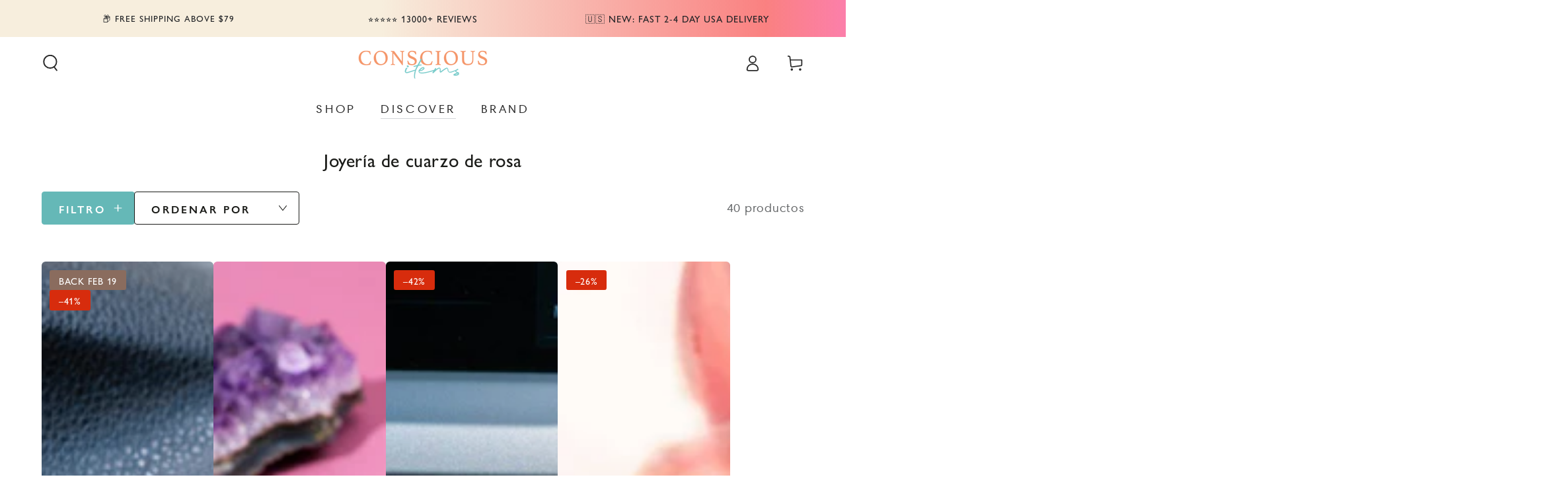

--- FILE ---
content_type: text/html; charset=utf-8
request_url: https://consciousitems.com/es/collections/joyeria-de-cuarzo-de-rosa
body_size: 102871
content:















<!doctype html>
<html class="no-js" lang="es">

  <head>
    <script>/* >> Heatmap.com :: Snippet << */(function (h,e,a,t,m,ap) { (h._heatmap_paq = []).push([ 'setTrackerUrl', (h.heatUrl = e) + a]); h.hErrorLogs=h.hErrorLogs || []; ap=t.createElement('script');  ap.src=h.heatUrl+'preprocessor.min.js?sid='+m;  ap.defer=true; t.head.appendChild(ap); ['error', 'unhandledrejection'].forEach(function (ty) {     h.addEventListener(ty, function (et) { h.hErrorLogs.push({ type: ty, event: et }); }); });})(window,'https://dashboard.heatmap.com/','heatmap.php',document,1554);</script>
    <script src="//consciousitems.com/cdn/shop/files/pandectes-rules.js?v=3461877343715147597"></script>
	<script id="pandectes-rules">   /* PANDECTES-GDPR: DO NOT MODIFY AUTO GENERATED CODE OF THIS SCRIPT */      window.PandectesSettings = {"store":{"id":21944189,"plan":"plus","theme":"No Sale Beyours-beauty-v7.1.1","primaryLocale":"en","adminMode":false,"headless":false,"storefrontRootDomain":"","checkoutRootDomain":"","storefrontAccessToken":""},"tsPublished":1739786526,"declaration":{"showType":true,"showPurpose":false,"showProvider":false,"declIntroText":"We use cookies to optimize website functionality, analyze the performance, and provide personalized experience to you. Some cookies are essential to make the website operate and function correctly. Those cookies cannot be disabled. In this window you can manage your preference of cookies.","showDateGenerated":true},"language":{"unpublished":[],"languageMode":"Single","fallbackLanguage":"en","languageDetection":"browser","languagesSupported":[]},"texts":{"managed":{"headerText":{"en":"We respect your privacy"},"consentText":{"en":"This website uses cookies to ensure you get the best experience."},"linkText":{"en":"Learn more"},"imprintText":{"en":"Imprint"},"allowButtonText":{"en":"Accept"},"denyButtonText":{"en":"Decline"},"dismissButtonText":{"en":"Ok"},"leaveSiteButtonText":{"en":"Leave this site"},"preferencesButtonText":{"en":"Preferences"},"cookiePolicyText":{"en":"Cookie policy"},"preferencesPopupTitleText":{"en":"Manage consent preferences"},"preferencesPopupIntroText":{"en":"We use cookies to optimize website functionality, analyze the performance, and provide personalized experience to you. Some cookies are essential to make the website operate and function correctly. Those cookies cannot be disabled. In this window you can manage your preference of cookies."},"preferencesPopupSaveButtonText":{"en":"Save preferences"},"preferencesPopupCloseButtonText":{"en":"Close"},"preferencesPopupAcceptAllButtonText":{"en":"Accept all"},"preferencesPopupRejectAllButtonText":{"en":"Reject all"},"cookiesDetailsText":{"en":"Cookies details"},"preferencesPopupAlwaysAllowedText":{"en":"Always allowed"},"accessSectionParagraphText":{"en":"You have the right to request access to your data at any time."},"accessSectionTitleText":{"en":"Data portability"},"accessSectionAccountInfoActionText":{"en":"Personal data"},"accessSectionDownloadReportActionText":{"en":"Request export"},"accessSectionGDPRRequestsActionText":{"en":"Data subject requests"},"accessSectionOrdersRecordsActionText":{"en":"Orders"},"rectificationSectionParagraphText":{"en":"You have the right to request your data to be updated whenever you think it is appropriate."},"rectificationSectionTitleText":{"en":"Data Rectification"},"rectificationCommentPlaceholder":{"en":"Describe what you want to be updated"},"rectificationCommentValidationError":{"en":"Comment is required"},"rectificationSectionEditAccountActionText":{"en":"Request an update"},"erasureSectionTitleText":{"en":"Right to be forgotten"},"erasureSectionParagraphText":{"en":"You have the right to ask all your data to be erased. After that, you will no longer be able to access your account."},"erasureSectionRequestDeletionActionText":{"en":"Request personal data deletion"},"consentDate":{"en":"Consent date"},"consentId":{"en":"Consent ID"},"consentSectionChangeConsentActionText":{"en":"Change consent preference"},"consentSectionConsentedText":{"en":"You consented to the cookies policy of this website on"},"consentSectionNoConsentText":{"en":"You have not consented to the cookies policy of this website."},"consentSectionTitleText":{"en":"Your cookie consent"},"consentStatus":{"en":"Consent preference"},"confirmationFailureMessage":{"en":"Your request was not verified. Please try again and if problem persists, contact store owner for assistance"},"confirmationFailureTitle":{"en":"A problem occurred"},"confirmationSuccessMessage":{"en":"We will soon get back to you as to your request."},"confirmationSuccessTitle":{"en":"Your request is verified"},"guestsSupportEmailFailureMessage":{"en":"Your request was not submitted. Please try again and if problem persists, contact store owner for assistance."},"guestsSupportEmailFailureTitle":{"en":"A problem occurred"},"guestsSupportEmailPlaceholder":{"en":"E-mail address"},"guestsSupportEmailSuccessMessage":{"en":"If you are registered as a customer of this store, you will soon receive an email with instructions on how to proceed."},"guestsSupportEmailSuccessTitle":{"en":"Thank you for your request"},"guestsSupportEmailValidationError":{"en":"Email is not valid"},"guestsSupportInfoText":{"en":"Please login with your customer account to further proceed."},"submitButton":{"en":"Submit"},"submittingButton":{"en":"Submitting..."},"cancelButton":{"en":"Cancel"},"declIntroText":{"en":"We use cookies to optimize website functionality, analyze the performance, and provide personalized experience to you. Some cookies are essential to make the website operate and function correctly. Those cookies cannot be disabled. In this window you can manage your preference of cookies."},"declName":{"en":"Name"},"declPurpose":{"en":"Purpose"},"declType":{"en":"Type"},"declRetention":{"en":"Retention"},"declProvider":{"en":"Provider"},"declFirstParty":{"en":"First-party"},"declThirdParty":{"en":"Third-party"},"declSeconds":{"en":"seconds"},"declMinutes":{"en":"minutes"},"declHours":{"en":"hours"},"declDays":{"en":"days"},"declMonths":{"en":"months"},"declYears":{"en":"years"},"declSession":{"en":"Session"},"declDomain":{"en":"Domain"},"declPath":{"en":"Path"}},"categories":{"strictlyNecessaryCookiesTitleText":{"en":"Strictly necessary cookies"},"strictlyNecessaryCookiesDescriptionText":{"en":"These cookies are essential in order to enable you to move around the website and use its features, such as accessing secure areas of the website. The website cannot function properly without these cookies."},"functionalityCookiesTitleText":{"en":"Functional cookies"},"functionalityCookiesDescriptionText":{"en":"These cookies enable the site to provide enhanced functionality and personalisation. They may be set by us or by third party providers whose services we have added to our pages. If you do not allow these cookies then some or all of these services may not function properly."},"performanceCookiesTitleText":{"en":"Performance cookies"},"performanceCookiesDescriptionText":{"en":"These cookies enable us to monitor and improve the performance of our website. For example, they allow us to count visits, identify traffic sources and see which parts of the site are most popular."},"targetingCookiesTitleText":{"en":"Targeting cookies"},"targetingCookiesDescriptionText":{"en":"These cookies may be set through our site by our advertising partners. They may be used by those companies to build a profile of your interests and show you relevant adverts on other sites.    They do not store directly personal information, but are based on uniquely identifying your browser and internet device. If you do not allow these cookies, you will experience less targeted advertising."},"unclassifiedCookiesTitleText":{"en":"Unclassified cookies"},"unclassifiedCookiesDescriptionText":{"en":"Unclassified cookies are cookies that we are in the process of classifying, together with the providers of individual cookies."}},"auto":{}},"library":{"previewMode":false,"fadeInTimeout":0,"defaultBlocked":7,"showLink":true,"showImprintLink":false,"showGoogleLink":true,"enabled":true,"cookie":{"expiryDays":365,"secure":true,"domain":""},"dismissOnScroll":false,"dismissOnWindowClick":false,"dismissOnTimeout":false,"palette":{"popup":{"background":"#FFFFFF","backgroundForCalculations":{"a":1,"b":255,"g":255,"r":255},"text":"#000000"},"button":{"background":"transparent","backgroundForCalculations":{"a":1,"b":255,"g":255,"r":255},"text":"#000000","textForCalculation":{"a":1,"b":0,"g":0,"r":0},"border":"#000000"}},"content":{"href":"https://healing-and-spiritual-items.myshopify.com/policies/privacy-policy","imprintHref":"/","close":"&#10005;","target":"","logo":"<img class=\"cc-banner-logo\" style=\"max-height: 40px;\" src=\"https://cdn.shopify.com/s/files/1/2194/4189/t/320/assets/pandectes-logo.png?v=1739780310\" alt=\"logo\" />"},"window":"<div role=\"dialog\" aria-live=\"polite\" aria-label=\"cookieconsent\" aria-describedby=\"cookieconsent:desc\" id=\"pandectes-banner\" class=\"cc-window-wrapper cc-bottom-wrapper\"><div class=\"pd-cookie-banner-window cc-window {{classes}}\"><!--googleoff: all-->{{children}}<!--googleon: all--></div></div>","compliance":{"opt-both":"<div class=\"cc-compliance cc-highlight\">{{deny}}{{allow}}</div>"},"type":"opt-both","layouts":{"basic":"{{logo}}{{messagelink}}{{compliance}}{{close}}"},"position":"bottom","theme":"wired","revokable":true,"animateRevokable":false,"revokableReset":false,"revokableLogoUrl":"https://cdn.shopify.com/s/files/1/2194/4189/t/320/assets/pandectes-reopen-logo.png?v=1739780310","revokablePlacement":"bottom-left","revokableMarginHorizontal":15,"revokableMarginVertical":15,"static":false,"autoAttach":true,"hasTransition":true,"blacklistPage":[""],"elements":{"close":"<button aria-label=\"dismiss cookie message\" type=\"button\" tabindex=\"0\" class=\"cc-close\">{{close}}</button>","dismiss":"<button aria-label=\"dismiss cookie message\" type=\"button\" tabindex=\"0\" class=\"cc-btn cc-btn-decision cc-dismiss\">{{dismiss}}</button>","allow":"<button aria-label=\"allow cookies\" type=\"button\" tabindex=\"0\" class=\"cc-btn cc-btn-decision cc-allow\">{{allow}}</button>","deny":"<button aria-label=\"deny cookies\" type=\"button\" tabindex=\"0\" class=\"cc-btn cc-btn-decision cc-deny\">{{deny}}</button>","preferences":"<button aria-label=\"settings cookies\" tabindex=\"0\" type=\"button\" class=\"cc-btn cc-settings\" onclick=\"Pandectes.fn.openPreferences()\">{{preferences}}</button>"}},"geolocation":{"auOnly":false,"brOnly":false,"caOnly":false,"chOnly":true,"euOnly":true,"jpOnly":false,"nzOnly":false,"thOnly":false,"zaOnly":false,"canadaOnly":false,"globalVisibility":false},"dsr":{"guestsSupport":false,"accessSectionDownloadReportAuto":false},"banner":{"resetTs":1734659423,"extraCss":"        .cc-banner-logo {max-width: 24em!important;}    @media(min-width: 768px) {.cc-window.cc-floating{max-width: 24em!important;width: 24em!important;}}    .cc-message, .pd-cookie-banner-window .cc-header, .cc-logo {text-align: left}    .cc-window-wrapper{z-index: 2147483647;}    .cc-window{z-index: 2147483647;font-family: inherit;}    .pd-cookie-banner-window .cc-header{font-family: inherit;}    .pd-cp-ui{font-family: inherit; background-color: #FFFFFF;color:#000000;}    button.pd-cp-btn, a.pd-cp-btn{}    input + .pd-cp-preferences-slider{background-color: rgba(0, 0, 0, 0.3)}    .pd-cp-scrolling-section::-webkit-scrollbar{background-color: rgba(0, 0, 0, 0.3)}    input:checked + .pd-cp-preferences-slider{background-color: rgba(0, 0, 0, 1)}    .pd-cp-scrolling-section::-webkit-scrollbar-thumb {background-color: rgba(0, 0, 0, 1)}    .pd-cp-ui-close{color:#000000;}    .pd-cp-preferences-slider:before{background-color: #FFFFFF}    .pd-cp-title:before {border-color: #000000!important}    .pd-cp-preferences-slider{background-color:#000000}    .pd-cp-toggle{color:#000000!important}    @media(max-width:699px) {.pd-cp-ui-close-top svg {fill: #000000}}    .pd-cp-toggle:hover,.pd-cp-toggle:visited,.pd-cp-toggle:active{color:#000000!important}    .pd-cookie-banner-window {box-shadow: 0 0 18px rgb(0 0 0 / 20%);}  ","customJavascript":{"useButtons":true},"showPoweredBy":false,"logoHeight":40,"revokableTrigger":false,"hybridStrict":false,"cookiesBlockedByDefault":"7","isActive":true,"implicitSavePreferences":false,"cookieIcon":false,"blockBots":false,"showCookiesDetails":false,"hasTransition":true,"blockingPage":false,"showOnlyLandingPage":false,"leaveSiteUrl":"https://www.google.com","linkRespectStoreLang":false},"cookies":{"0":[{"name":"secure_customer_sig","type":"http","domain":"consciousitems.com","path":"/","provider":"Shopify","firstParty":true,"retention":"1 year(s)","expires":1,"unit":"declYears","purpose":{"en":"Used to identify a user after they sign into a shop as a customer so they do not need to log in again."}},{"name":"keep_alive","type":"http","domain":"consciousitems.com","path":"/","provider":"Shopify","firstParty":true,"retention":"30 minute(s)","expires":30,"unit":"declMinutes","purpose":{"en":"Used when international domain redirection is enabled to determine if a request is the first one of a session."}},{"name":"_tracking_consent","type":"http","domain":".consciousitems.com","path":"/","provider":"Shopify","firstParty":true,"retention":"1 year(s)","expires":1,"unit":"declYears","purpose":{"en":"Used to store a user's preferences if a merchant has set up privacy rules in the visitor's region."}},{"name":"cart_currency","type":"http","domain":"consciousitems.com","path":"/","provider":"Shopify","firstParty":true,"retention":"2 ","expires":2,"unit":"declSession","purpose":{"en":"Used after a checkout is completed to initialize a new empty cart with the same currency as the one just used."}},{"name":"localization","type":"http","domain":"consciousitems.com","path":"/","provider":"Shopify","firstParty":true,"retention":"1 year(s)","expires":1,"unit":"declYears","purpose":{"en":"Used to localize the cart to the correct country."}},{"name":"shopify_pay_redirect","type":"http","domain":"consciousitems.com","path":"/","provider":"Shopify","firstParty":true,"retention":"1 hour(s)","expires":1,"unit":"declHours","purpose":{"en":"Used to accelerate the checkout process when the buyer has a Shop Pay account."}},{"name":"cart","type":"http","domain":"consciousitems.com","path":"/","provider":"Shopify","firstParty":true,"retention":"1 month(s)","expires":1,"unit":"declMonths","purpose":{"en":"Contains information related to the user's cart."}},{"name":"cart_ts","type":"http","domain":"consciousitems.com","path":"/","provider":"Shopify","firstParty":true,"retention":"1 month(s)","expires":1,"unit":"declMonths","purpose":{"en":"Used in connection with checkout."}},{"name":"cart_sig","type":"http","domain":"consciousitems.com","path":"/","provider":"Shopify","firstParty":true,"retention":"1 month(s)","expires":1,"unit":"declMonths","purpose":{"en":"A hash of the contents of a cart. This is used to verify the integrity of the cart and to ensure performance of some cart operations."}}],"1":[{"name":"LANG","type":"http","domain":".paypal.com","path":"/","provider":"Unknown","firstParty":false,"retention":"8 hour(s)","expires":8,"unit":"declHours","purpose":{"en":"It is used to store language preferences."}},{"name":"enforce_policy","type":"http","domain":".paypal.com","path":"/","provider":"Paypal","firstParty":false,"retention":"1 year(s)","expires":1,"unit":"declYears","purpose":{"en":"This cookie is provided by Paypal. The cookie is used in context with transactions on the website - The cookie is necessary for secure transactions."}},{"name":"l7_az","type":"http","domain":".paypal.com","path":"/","provider":"Paypal","firstParty":false,"retention":"30 minute(s)","expires":30,"unit":"declMinutes","purpose":{"en":"This cookie is necessary for the PayPal login-function on the website."}},{"name":"ts_c","type":"http","domain":".paypal.com","path":"/","provider":"Paypal","firstParty":false,"retention":"1 year(s)","expires":1,"unit":"declYears","purpose":{"en":"Used in context with the PayPal payment-function on the website. The cookie is necessary for making a safe transaction through PayPal."}},{"name":"tsrce","type":"http","domain":".paypal.com","path":"/","provider":"Paypal","firstParty":false,"retention":"3 day(s)","expires":3,"unit":"declDays","purpose":{"en":"PayPal cookie: when making a payment via PayPal these cookies are issued – PayPal session/security"}},{"name":"nsid","type":"http","domain":"www.paypal.com","path":"/","provider":"Paypal","firstParty":false,"retention":"Session","expires":-55,"unit":"declYears","purpose":{"en":"Provides fraud prevention"}},{"name":"x-pp-s","type":"http","domain":".paypal.com","path":"/","provider":"Paypal","firstParty":false,"retention":"Session","expires":-55,"unit":"declYears","purpose":{"en":"This cookie is generally provided by PayPal and supports payment services in the website."}},{"name":"ts","type":"http","domain":".paypal.com","path":"/","provider":"Paypal","firstParty":false,"retention":"1 year(s)","expires":1,"unit":"declYears","purpose":{"en":"Used in context with the PayPal payment-function on the website. The cookie is necessary for making a safe transaction through PayPal."}}],"2":[{"name":"_clck","type":"http","domain":".consciousitems.com","path":"/","provider":"Microsoft","firstParty":true,"retention":"1 year(s)","expires":1,"unit":"declYears","purpose":{"en":"Used by Microsoft Clarity to store a unique user ID."}},{"name":"_attn_","type":"http","domain":"consciousitems.com","path":"/","provider":"Attentive","firstParty":true,"retention":"1 year(s)","expires":1,"unit":"declYears","purpose":{"en":"Used by attentive sms services."}},{"name":"__attentive_id","type":"http","domain":"consciousitems.com","path":"/","provider":"Attentive","firstParty":true,"retention":"1 year(s)","expires":1,"unit":"declYears","purpose":{"en":"Used by attentive sms services."}},{"name":"__attentive_cco","type":"http","domain":"consciousitems.com","path":"/","provider":"Attentive","firstParty":true,"retention":"1 year(s)","expires":1,"unit":"declYears","purpose":{"en":"Used by attentive sms services."}},{"name":"__attentive_dv","type":"http","domain":"consciousitems.com","path":"/","provider":"Attentive","firstParty":true,"retention":"1 year(s)","expires":1,"unit":"declYears","purpose":{"en":"Used by attentive sms services."}},{"name":"__attentive_ss_referrer","type":"http","domain":"consciousitems.com","path":"/","provider":"Attentive","firstParty":true,"retention":"1 year(s)","expires":1,"unit":"declYears","purpose":{"en":"Used by attentive sms services."}},{"name":"_clsk","type":"http","domain":".consciousitems.com","path":"/","provider":"Microsoft","firstParty":true,"retention":"1 day(s)","expires":1,"unit":"declDays","purpose":{"en":"Used by Microsoft Clarity to store a unique user ID.\t"}},{"name":"__attentive_pv","type":"http","domain":"consciousitems.com","path":"/","provider":"Attentive","firstParty":true,"retention":"1 year(s)","expires":1,"unit":"declYears","purpose":{"en":"Used by attentive sms services."}},{"name":"__cf_bm","type":"http","domain":".onetext.com","path":"/","provider":"CloudFlare","firstParty":false,"retention":"30 minute(s)","expires":30,"unit":"declMinutes","purpose":{"en":"Used to manage incoming traffic that matches criteria associated with bots."}}],"4":[{"name":"_uetvid","type":"http","domain":".consciousitems.com","path":"/","provider":"Bing","firstParty":true,"retention":"1 year(s)","expires":1,"unit":"declYears","purpose":{"en":"Used to track visitors on multiple websites, in order to present relevant advertisement based on the visitor's preferences."}},{"name":"_uetsid","type":"http","domain":".consciousitems.com","path":"/","provider":"Bing","firstParty":true,"retention":"1 day(s)","expires":1,"unit":"declDays","purpose":{"en":"This cookie is used by Bing to determine what ads should be shown that may be relevant to the end user perusing the site."}},{"name":"_gcl_au","type":"http","domain":".consciousitems.com","path":"/","provider":"Google","firstParty":true,"retention":"3 month(s)","expires":3,"unit":"declMonths","purpose":{"en":"Cookie is placed by Google Tag Manager to track conversions."}},{"name":"MUID","type":"http","domain":".bing.com","path":"/","provider":"Microsoft","firstParty":false,"retention":"1 year(s)","expires":1,"unit":"declYears","purpose":{"en":"Cookie is placed by Microsoft to track visits across websites."}},{"name":"MUID","type":"http","domain":".clarity.ms","path":"/","provider":"Microsoft","firstParty":false,"retention":"1 year(s)","expires":1,"unit":"declYears","purpose":{"en":"Cookie is placed by Microsoft to track visits across websites."}}],"8":[{"name":"CLID","type":"http","domain":"www.clarity.ms","path":"/","provider":"Unknown","firstParty":false,"retention":"1 year(s)","expires":1,"unit":"declYears","purpose":{"en":""}},{"name":"_cfuvid","type":"http","domain":".shareasale.com","path":"/","provider":"Unknown","firstParty":false,"retention":"Session","expires":-55,"unit":"declYears","purpose":{"en":""}},{"name":"MR","type":"http","domain":".c.bing.com","path":"/","provider":"Unknown","firstParty":false,"retention":"1 ","expires":1,"unit":"declSession","purpose":{"en":""}},{"name":"SRM_B","type":"http","domain":".c.bing.com","path":"/","provider":"Unknown","firstParty":false,"retention":"1 year(s)","expires":1,"unit":"declYears","purpose":{"en":""}},{"name":"octane%2Fshopify%2Fuid","type":"http","domain":".consciousitems.com","path":"/","provider":"Unknown","firstParty":true,"retention":"1 year(s)","expires":1,"unit":"declYears","purpose":{"en":""}},{"name":"SM","type":"http","domain":".c.clarity.ms","path":"/","provider":"Unknown","firstParty":false,"retention":"Session","expires":-55,"unit":"declYears","purpose":{"en":""}},{"name":"MR","type":"http","domain":".c.clarity.ms","path":"/","provider":"Unknown","firstParty":false,"retention":"1 ","expires":1,"unit":"declSession","purpose":{"en":""}},{"name":"ANONCHK","type":"http","domain":".c.clarity.ms","path":"/","provider":"Unknown","firstParty":false,"retention":"10 minute(s)","expires":10,"unit":"declMinutes","purpose":{"en":""}},{"name":"wpm-test-cookie","type":"http","domain":"com","path":"/","provider":"Unknown","firstParty":false,"retention":"Session","expires":1,"unit":"declSeconds","purpose":{"en":""}},{"name":"wpm-test-cookie","type":"http","domain":"consciousitems.com","path":"/","provider":"Unknown","firstParty":true,"retention":"Session","expires":1,"unit":"declSeconds","purpose":{"en":""}},{"name":"MSPTC","type":"http","domain":".bing.com","path":"/","provider":"Unknown","firstParty":false,"retention":"1 year(s)","expires":1,"unit":"declYears","purpose":{"en":""}},{"name":"MR","type":"http","domain":".bat.bing.com","path":"/","provider":"Unknown","firstParty":false,"retention":"1 ","expires":1,"unit":"declSession","purpose":{"en":""}}]},"blocker":{"isActive":false,"googleConsentMode":{"id":"GTM-PLJV6K6","analyticsId":"G-MX1XY86PWY","adwordsId":"AW-783535795","isActive":true,"adStorageCategory":4,"analyticsStorageCategory":2,"personalizationStorageCategory":1,"functionalityStorageCategory":1,"customEvent":false,"securityStorageCategory":0,"redactData":false,"urlPassthrough":false,"dataLayerProperty":"dataLayer","waitForUpdate":0,"useNativeChannel":false},"facebookPixel":{"id":"","isActive":false,"ldu":false},"microsoft":{"isActive":true,"uetTags":"56070333"},"rakuten":{"isActive":false,"cmp":false,"ccpa":false},"klaviyoIsActive":true,"gpcIsActive":true,"defaultBlocked":7,"patterns":{"whiteList":[],"blackList":{"1":[],"2":[],"4":[],"8":[]},"iframesWhiteList":[],"iframesBlackList":{"1":[],"2":[],"4":[],"8":[]},"beaconsWhiteList":[],"beaconsBlackList":{"1":[],"2":[],"4":[],"8":[]}}}}      !function(){"use strict";window.PandectesRules=window.PandectesRules||{},window.PandectesRules.manualBlacklist={1:[],2:[],4:[]},window.PandectesRules.blacklistedIFrames={1:[],2:[],4:[]},window.PandectesRules.blacklistedCss={1:[],2:[],4:[]},window.PandectesRules.blacklistedBeacons={1:[],2:[],4:[]};var e="javascript/blocked";function t(e){return new RegExp(e.replace(/[/\\.+?$()]/g,"\\$&").replace("*","(.*)"))}var n=function(e){var t=arguments.length>1&&void 0!==arguments[1]?arguments[1]:"log";new URLSearchParams(window.location.search).get("log")&&console[t]("PandectesRules: ".concat(e))};function a(e){var t=document.createElement("script");t.async=!0,t.src=e,document.head.appendChild(t)}function r(e,t){var n=Object.keys(e);if(Object.getOwnPropertySymbols){var a=Object.getOwnPropertySymbols(e);t&&(a=a.filter((function(t){return Object.getOwnPropertyDescriptor(e,t).enumerable}))),n.push.apply(n,a)}return n}function o(e){for(var t=1;t<arguments.length;t++){var n=null!=arguments[t]?arguments[t]:{};t%2?r(Object(n),!0).forEach((function(t){s(e,t,n[t])})):Object.getOwnPropertyDescriptors?Object.defineProperties(e,Object.getOwnPropertyDescriptors(n)):r(Object(n)).forEach((function(t){Object.defineProperty(e,t,Object.getOwnPropertyDescriptor(n,t))}))}return e}function i(e){var t=function(e,t){if("object"!=typeof e||!e)return e;var n=e[Symbol.toPrimitive];if(void 0!==n){var a=n.call(e,t||"default");if("object"!=typeof a)return a;throw new TypeError("@@toPrimitive must return a primitive value.")}return("string"===t?String:Number)(e)}(e,"string");return"symbol"==typeof t?t:t+""}function s(e,t,n){return(t=i(t))in e?Object.defineProperty(e,t,{value:n,enumerable:!0,configurable:!0,writable:!0}):e[t]=n,e}function c(e,t){return function(e){if(Array.isArray(e))return e}(e)||function(e,t){var n=null==e?null:"undefined"!=typeof Symbol&&e[Symbol.iterator]||e["@@iterator"];if(null!=n){var a,r,o,i,s=[],c=!0,l=!1;try{if(o=(n=n.call(e)).next,0===t){if(Object(n)!==n)return;c=!1}else for(;!(c=(a=o.call(n)).done)&&(s.push(a.value),s.length!==t);c=!0);}catch(e){l=!0,r=e}finally{try{if(!c&&null!=n.return&&(i=n.return(),Object(i)!==i))return}finally{if(l)throw r}}return s}}(e,t)||d(e,t)||function(){throw new TypeError("Invalid attempt to destructure non-iterable instance.\nIn order to be iterable, non-array objects must have a [Symbol.iterator]() method.")}()}function l(e){return function(e){if(Array.isArray(e))return u(e)}(e)||function(e){if("undefined"!=typeof Symbol&&null!=e[Symbol.iterator]||null!=e["@@iterator"])return Array.from(e)}(e)||d(e)||function(){throw new TypeError("Invalid attempt to spread non-iterable instance.\nIn order to be iterable, non-array objects must have a [Symbol.iterator]() method.")}()}function d(e,t){if(e){if("string"==typeof e)return u(e,t);var n=Object.prototype.toString.call(e).slice(8,-1);return"Object"===n&&e.constructor&&(n=e.constructor.name),"Map"===n||"Set"===n?Array.from(e):"Arguments"===n||/^(?:Ui|I)nt(?:8|16|32)(?:Clamped)?Array$/.test(n)?u(e,t):void 0}}function u(e,t){(null==t||t>e.length)&&(t=e.length);for(var n=0,a=new Array(t);n<t;n++)a[n]=e[n];return a}var f=window.PandectesRulesSettings||window.PandectesSettings,g=!(void 0===window.dataLayer||!Array.isArray(window.dataLayer)||!window.dataLayer.some((function(e){return"pandectes_full_scan"===e.event}))),p=function(){var e,t=arguments.length>0&&void 0!==arguments[0]?arguments[0]:"_pandectes_gdpr",n=("; "+document.cookie).split("; "+t+"=");if(n.length<2)e={};else{var a=n.pop().split(";");e=window.atob(a.shift())}var r=function(e){try{return JSON.parse(e)}catch(e){return!1}}(e);return!1!==r?r:e}(),h=f.banner.isActive,y=f.blocker,v=y.defaultBlocked,w=y.patterns,m=p&&null!==p.preferences&&void 0!==p.preferences?p.preferences:null,b=g?0:h?null===m?v:m:0,k={1:!(1&b),2:!(2&b),4:!(4&b)},_=w.blackList,S=w.whiteList,L=w.iframesBlackList,C=w.iframesWhiteList,P=w.beaconsBlackList,A=w.beaconsWhiteList,O={blackList:[],whiteList:[],iframesBlackList:{1:[],2:[],4:[],8:[]},iframesWhiteList:[],beaconsBlackList:{1:[],2:[],4:[],8:[]},beaconsWhiteList:[]};[1,2,4].map((function(e){var n;k[e]||((n=O.blackList).push.apply(n,l(_[e].length?_[e].map(t):[])),O.iframesBlackList[e]=L[e].length?L[e].map(t):[],O.beaconsBlackList[e]=P[e].length?P[e].map(t):[])})),O.whiteList=S.length?S.map(t):[],O.iframesWhiteList=C.length?C.map(t):[],O.beaconsWhiteList=A.length?A.map(t):[];var E={scripts:[],iframes:{1:[],2:[],4:[]},beacons:{1:[],2:[],4:[]},css:{1:[],2:[],4:[]}},I=function(t,n){return t&&(!n||n!==e)&&(!O.blackList||O.blackList.some((function(e){return e.test(t)})))&&(!O.whiteList||O.whiteList.every((function(e){return!e.test(t)})))},B=function(e,t){var n=O.iframesBlackList[t],a=O.iframesWhiteList;return e&&(!n||n.some((function(t){return t.test(e)})))&&(!a||a.every((function(t){return!t.test(e)})))},j=function(e,t){var n=O.beaconsBlackList[t],a=O.beaconsWhiteList;return e&&(!n||n.some((function(t){return t.test(e)})))&&(!a||a.every((function(t){return!t.test(e)})))},T=new MutationObserver((function(e){for(var t=0;t<e.length;t++)for(var n=e[t].addedNodes,a=0;a<n.length;a++){var r=n[a],o=r.dataset&&r.dataset.cookiecategory;if(1===r.nodeType&&"LINK"===r.tagName){var i=r.dataset&&r.dataset.href;if(i&&o)switch(o){case"functionality":case"C0001":E.css[1].push(i);break;case"performance":case"C0002":E.css[2].push(i);break;case"targeting":case"C0003":E.css[4].push(i)}}}})),R=new MutationObserver((function(t){for(var a=0;a<t.length;a++)for(var r=t[a].addedNodes,o=function(){var t=r[i],a=t.src||t.dataset&&t.dataset.src,o=t.dataset&&t.dataset.cookiecategory;if(1===t.nodeType&&"IFRAME"===t.tagName){if(a){var s=!1;B(a,1)||"functionality"===o||"C0001"===o?(s=!0,E.iframes[1].push(a)):B(a,2)||"performance"===o||"C0002"===o?(s=!0,E.iframes[2].push(a)):(B(a,4)||"targeting"===o||"C0003"===o)&&(s=!0,E.iframes[4].push(a)),s&&(t.removeAttribute("src"),t.setAttribute("data-src",a))}}else if(1===t.nodeType&&"IMG"===t.tagName){if(a){var c=!1;j(a,1)?(c=!0,E.beacons[1].push(a)):j(a,2)?(c=!0,E.beacons[2].push(a)):j(a,4)&&(c=!0,E.beacons[4].push(a)),c&&(t.removeAttribute("src"),t.setAttribute("data-src",a))}}else if(1===t.nodeType&&"SCRIPT"===t.tagName){var l=t.type,d=!1;if(I(a,l)?(n("rule blocked: ".concat(a)),d=!0):a&&o?n("manually blocked @ ".concat(o,": ").concat(a)):o&&n("manually blocked @ ".concat(o,": inline code")),d){E.scripts.push([t,l]),t.type=e;t.addEventListener("beforescriptexecute",(function n(a){t.getAttribute("type")===e&&a.preventDefault(),t.removeEventListener("beforescriptexecute",n)})),t.parentElement&&t.parentElement.removeChild(t)}}},i=0;i<r.length;i++)o()})),D=document.createElement,x={src:Object.getOwnPropertyDescriptor(HTMLScriptElement.prototype,"src"),type:Object.getOwnPropertyDescriptor(HTMLScriptElement.prototype,"type")};window.PandectesRules.unblockCss=function(e){var t=E.css[e]||[];t.length&&n("Unblocking CSS for ".concat(e)),t.forEach((function(e){var t=document.querySelector('link[data-href^="'.concat(e,'"]'));t.removeAttribute("data-href"),t.href=e})),E.css[e]=[]},window.PandectesRules.unblockIFrames=function(e){var t=E.iframes[e]||[];t.length&&n("Unblocking IFrames for ".concat(e)),O.iframesBlackList[e]=[],t.forEach((function(e){var t=document.querySelector('iframe[data-src^="'.concat(e,'"]'));t.removeAttribute("data-src"),t.src=e})),E.iframes[e]=[]},window.PandectesRules.unblockBeacons=function(e){var t=E.beacons[e]||[];t.length&&n("Unblocking Beacons for ".concat(e)),O.beaconsBlackList[e]=[],t.forEach((function(e){var t=document.querySelector('img[data-src^="'.concat(e,'"]'));t.removeAttribute("data-src"),t.src=e})),E.beacons[e]=[]},window.PandectesRules.unblockInlineScripts=function(e){var t=1===e?"functionality":2===e?"performance":"targeting",a=document.querySelectorAll('script[type="javascript/blocked"][data-cookiecategory="'.concat(t,'"]'));n("unblockInlineScripts: ".concat(a.length," in ").concat(t)),a.forEach((function(e){var t=document.createElement("script");t.type="text/javascript",e.hasAttribute("src")?t.src=e.getAttribute("src"):t.textContent=e.textContent,document.head.appendChild(t),e.parentNode.removeChild(e)}))},window.PandectesRules.unblockInlineCss=function(e){var t=1===e?"functionality":2===e?"performance":"targeting",a=document.querySelectorAll('link[data-cookiecategory="'.concat(t,'"]'));n("unblockInlineCss: ".concat(a.length," in ").concat(t)),a.forEach((function(e){e.href=e.getAttribute("data-href")}))},window.PandectesRules.unblock=function(e){e.length<1?(O.blackList=[],O.whiteList=[],O.iframesBlackList=[],O.iframesWhiteList=[]):(O.blackList&&(O.blackList=O.blackList.filter((function(t){return e.every((function(e){return"string"==typeof e?!t.test(e):e instanceof RegExp?t.toString()!==e.toString():void 0}))}))),O.whiteList&&(O.whiteList=[].concat(l(O.whiteList),l(e.map((function(e){if("string"==typeof e){var n=".*"+t(e)+".*";if(O.whiteList.every((function(e){return e.toString()!==n.toString()})))return new RegExp(n)}else if(e instanceof RegExp&&O.whiteList.every((function(t){return t.toString()!==e.toString()})))return e;return null})).filter(Boolean)))));var a=0;l(E.scripts).forEach((function(e,t){var n=c(e,2),r=n[0],o=n[1];if(function(e){var t=e.getAttribute("src");return O.blackList&&O.blackList.every((function(e){return!e.test(t)}))||O.whiteList&&O.whiteList.some((function(e){return e.test(t)}))}(r)){for(var i=document.createElement("script"),s=0;s<r.attributes.length;s++){var l=r.attributes[s];"src"!==l.name&&"type"!==l.name&&i.setAttribute(l.name,r.attributes[s].value)}i.setAttribute("src",r.src),i.setAttribute("type",o||"application/javascript"),document.head.appendChild(i),E.scripts.splice(t-a,1),a++}})),0==O.blackList.length&&0===O.iframesBlackList[1].length&&0===O.iframesBlackList[2].length&&0===O.iframesBlackList[4].length&&0===O.beaconsBlackList[1].length&&0===O.beaconsBlackList[2].length&&0===O.beaconsBlackList[4].length&&(n("Disconnecting observers"),R.disconnect(),T.disconnect())};var N=f.store,U=N.adminMode,z=N.headless,M=N.storefrontRootDomain,q=N.checkoutRootDomain,F=N.storefrontAccessToken,W=f.banner.isActive,H=f.blocker.defaultBlocked;W&&function(e){if(window.Shopify&&window.Shopify.customerPrivacy)e();else{var t=null;window.Shopify&&window.Shopify.loadFeatures&&window.Shopify.trackingConsent?e():t=setInterval((function(){window.Shopify&&window.Shopify.loadFeatures&&(clearInterval(t),window.Shopify.loadFeatures([{name:"consent-tracking-api",version:"0.1"}],(function(t){t?n("Shopify.customerPrivacy API - failed to load"):(n("shouldShowBanner() -> ".concat(window.Shopify.trackingConsent.shouldShowBanner()," | saleOfDataRegion() -> ").concat(window.Shopify.trackingConsent.saleOfDataRegion())),e())})))}),10)}}((function(){!function(){var e=window.Shopify.trackingConsent;if(!1!==e.shouldShowBanner()||null!==m||7!==H)try{var t=U&&!(window.Shopify&&window.Shopify.AdminBarInjector),a={preferences:!(1&b)||g||t,analytics:!(2&b)||g||t,marketing:!(4&b)||g||t};z&&(a.headlessStorefront=!0,a.storefrontRootDomain=null!=M&&M.length?M:window.location.hostname,a.checkoutRootDomain=null!=q&&q.length?q:"checkout.".concat(window.location.hostname),a.storefrontAccessToken=null!=F&&F.length?F:""),e.firstPartyMarketingAllowed()===a.marketing&&e.analyticsProcessingAllowed()===a.analytics&&e.preferencesProcessingAllowed()===a.preferences||e.setTrackingConsent(a,(function(e){e&&e.error?n("Shopify.customerPrivacy API - failed to setTrackingConsent"):n("setTrackingConsent(".concat(JSON.stringify(a),")"))}))}catch(e){n("Shopify.customerPrivacy API - exception")}}(),function(){if(z){var e=window.Shopify.trackingConsent,t=e.currentVisitorConsent();if(navigator.globalPrivacyControl&&""===t.sale_of_data){var a={sale_of_data:!1,headlessStorefront:!0};a.storefrontRootDomain=null!=M&&M.length?M:window.location.hostname,a.checkoutRootDomain=null!=q&&q.length?q:"checkout.".concat(window.location.hostname),a.storefrontAccessToken=null!=F&&F.length?F:"",e.setTrackingConsent(a,(function(e){e&&e.error?n("Shopify.customerPrivacy API - failed to setTrackingConsent({".concat(JSON.stringify(a),")")):n("setTrackingConsent(".concat(JSON.stringify(a),")"))}))}}}()}));var G=["AT","BE","BG","HR","CY","CZ","DK","EE","FI","FR","DE","GR","HU","IE","IT","LV","LT","LU","MT","NL","PL","PT","RO","SK","SI","ES","SE","GB","LI","NO","IS"],J=f.banner,V=J.isActive,K=J.hybridStrict,$=f.geolocation,Y=$.caOnly,Z=void 0!==Y&&Y,Q=$.euOnly,X=void 0!==Q&&Q,ee=$.brOnly,te=void 0!==ee&&ee,ne=$.jpOnly,ae=void 0!==ne&&ne,re=$.thOnly,oe=void 0!==re&&re,ie=$.chOnly,se=void 0!==ie&&ie,ce=$.zaOnly,le=void 0!==ce&&ce,de=$.canadaOnly,ue=void 0!==de&&de,fe=$.globalVisibility,ge=void 0===fe||fe,pe=f.blocker,he=pe.defaultBlocked,ye=void 0===he?7:he,ve=pe.googleConsentMode,we=ve.isActive,me=ve.customEvent,be=ve.id,ke=void 0===be?"":be,_e=ve.analyticsId,Se=void 0===_e?"":_e,Le=ve.adwordsId,Ce=void 0===Le?"":Le,Pe=ve.redactData,Ae=ve.urlPassthrough,Oe=ve.adStorageCategory,Ee=ve.analyticsStorageCategory,Ie=ve.functionalityStorageCategory,Be=ve.personalizationStorageCategory,je=ve.securityStorageCategory,Te=ve.dataLayerProperty,Re=void 0===Te?"dataLayer":Te,De=ve.waitForUpdate,xe=void 0===De?0:De,Ne=ve.useNativeChannel,Ue=void 0!==Ne&&Ne;function ze(){window[Re].push(arguments)}window[Re]=window[Re]||[];var Me,qe,Fe={hasInitialized:!1,useNativeChannel:!1,ads_data_redaction:!1,url_passthrough:!1,data_layer_property:"dataLayer",storage:{ad_storage:"granted",ad_user_data:"granted",ad_personalization:"granted",analytics_storage:"granted",functionality_storage:"granted",personalization_storage:"granted",security_storage:"granted"}};if(V&&we){var We=ye&Oe?"denied":"granted",He=ye&Ee?"denied":"granted",Ge=ye&Ie?"denied":"granted",Je=ye&Be?"denied":"granted",Ve=ye&je?"denied":"granted";Fe.hasInitialized=!0,Fe.useNativeChannel=Ue,Fe.url_passthrough=Ae,Fe.ads_data_redaction="denied"===We&&Pe,Fe.storage.ad_storage=We,Fe.storage.ad_user_data=We,Fe.storage.ad_personalization=We,Fe.storage.analytics_storage=He,Fe.storage.functionality_storage=Ge,Fe.storage.personalization_storage=Je,Fe.storage.security_storage=Ve,Fe.data_layer_property=Re||"dataLayer",Fe.ads_data_redaction&&ze("set","ads_data_redaction",Fe.ads_data_redaction),Fe.url_passthrough&&ze("set","url_passthrough",Fe.url_passthrough),function(){!1===Ue?console.log("Pandectes: Google Consent Mode (av2)"):console.log("Pandectes: Google Consent Mode (av2nc)");var e=b!==ye?{wait_for_update:xe||500}:xe?{wait_for_update:xe}:{};ge&&!K?ze("consent","default",o(o({},Fe.storage),e)):(ze("consent","default",o(o(o({},Fe.storage),e),{},{region:[].concat(l(X||K?G:[]),l(Z&&!K?["US-CA","US-VA","US-CT","US-UT","US-CO"]:[]),l(te&&!K?["BR"]:[]),l(ae&&!K?["JP"]:[]),l(ue&&!K?["CA"]:[]),l(oe&&!K?["TH"]:[]),l(se&&!K?["CH"]:[]),l(le&&!K?["ZA"]:[]))})),ze("consent","default",{ad_storage:"granted",ad_user_data:"granted",ad_personalization:"granted",analytics_storage:"granted",functionality_storage:"granted",personalization_storage:"granted",security_storage:"granted"}));if(null!==m){var t=b&Oe?"denied":"granted",n=b&Ee?"denied":"granted",r=b&Ie?"denied":"granted",i=b&Be?"denied":"granted",s=b&je?"denied":"granted";Fe.storage.ad_storage=t,Fe.storage.ad_user_data=t,Fe.storage.ad_personalization=t,Fe.storage.analytics_storage=n,Fe.storage.functionality_storage=r,Fe.storage.personalization_storage=i,Fe.storage.security_storage=s,ze("consent","update",Fe.storage)}(ke.length||Se.length||Ce.length)&&(window[Fe.data_layer_property].push({"pandectes.start":(new Date).getTime(),event:"pandectes-rules.min.js"}),(Se.length||Ce.length)&&ze("js",new Date));var c="https://www.googletagmanager.com";if(ke.length){var d=ke.split(",");window[Fe.data_layer_property].push({"gtm.start":(new Date).getTime(),event:"gtm.js"});for(var u=0;u<d.length;u++){var f="dataLayer"!==Fe.data_layer_property?"&l=".concat(Fe.data_layer_property):"";a("".concat(c,"/gtm.js?id=").concat(d[u].trim()).concat(f))}}if(Se.length)for(var g=Se.split(","),p=0;p<g.length;p++){var h=g[p].trim();h.length&&(a("".concat(c,"/gtag/js?id=").concat(h)),ze("config",h,{send_page_view:!1}))}if(Ce.length)for(var y=Ce.split(","),v=0;v<y.length;v++){var w=y[v].trim();w.length&&(a("".concat(c,"/gtag/js?id=").concat(w)),ze("config",w,{allow_enhanced_conversions:!0}))}}()}V&&me&&(qe={event:"Pandectes_Consent_Update",pandectes_status:7===(Me=b)?"deny":0===Me?"allow":"mixed",pandectes_categories:{C0000:"allow",C0001:k[1]?"allow":"deny",C0002:k[2]?"allow":"deny",C0003:k[4]?"allow":"deny"}},window[Re].push(qe),null!==m&&function(e){if(window.Shopify&&window.Shopify.analytics)e();else{var t=null;window.Shopify&&window.Shopify.analytics?e():t=setInterval((function(){window.Shopify&&window.Shopify.analytics&&(clearInterval(t),e())}),10)}}((function(){console.log("publishing Web Pixels API custom event"),window.Shopify.analytics.publish("Pandectes_Consent_Update",qe)})));var Ke=f.blocker,$e=Ke.klaviyoIsActive,Ye=Ke.googleConsentMode.adStorageCategory;$e&&window.addEventListener("PandectesEvent_OnConsent",(function(e){var t=e.detail.preferences;if(null!=t){var n=t&Ye?"denied":"granted";void 0!==window.klaviyo&&window.klaviyo.isIdentified()&&window.klaviyo.push(["identify",{ad_personalization:n,ad_user_data:n}])}})),f.banner.revokableTrigger&&window.addEventListener("PandectesEvent_OnInitialize",(function(){document.querySelectorAll('[href*="#reopenBanner"]').forEach((function(e){e.onclick=function(e){e.preventDefault(),window.Pandectes.fn.revokeConsent()}}))}));var Ze=f.banner.isActive,Qe=f.blocker,Xe=Qe.defaultBlocked,et=void 0===Xe?7:Xe,tt=Qe.microsoft,nt=tt.isActive,at=tt.uetTags,rt=tt.dataLayerProperty,ot=void 0===rt?"uetq":rt,it={hasInitialized:!1,data_layer_property:"uetq",storage:{ad_storage:"granted"}};if(window[ot]=window[ot]||[],nt&&ft("_uetmsdns","1",365),Ze&&nt){var st=4&et?"denied":"granted";if(it.hasInitialized=!0,it.storage.ad_storage=st,window[ot].push("consent","default",it.storage),"granted"==st&&(ft("_uetmsdns","0",365),console.log("setting cookie")),null!==m){var ct=4&b?"denied":"granted";it.storage.ad_storage=ct,window[ot].push("consent","update",it.storage),"granted"===ct&&ft("_uetmsdns","0",365)}if(at.length)for(var lt=at.split(","),dt=0;dt<lt.length;dt++)lt[dt].trim().length&&ut(lt[dt])}function ut(e){var t=document.createElement("script");t.type="text/javascript",t.src="//bat.bing.com/bat.js",t.onload=function(){var t={ti:e};t.q=window.uetq,window.uetq=new UET(t),window.uetq.push("consent","default",{ad_storage:"denied"}),window[ot].push("pageLoad")},document.head.appendChild(t)}function ft(e,t,n){var a=new Date;a.setTime(a.getTime()+24*n*60*60*1e3);var r="expires="+a.toUTCString();document.cookie="".concat(e,"=").concat(t,"; ").concat(r,"; path=/; secure; samesite=strict")}window.PandectesRules.gcm=Fe;var gt=f.banner.isActive,pt=f.blocker.isActive;n("Prefs: ".concat(b," | Banner: ").concat(gt?"on":"off"," | Blocker: ").concat(pt?"on":"off"));var ht=null===m&&/\/checkouts\//.test(window.location.pathname);0!==b&&!1===g&&pt&&!ht&&(n("Blocker will execute"),document.createElement=function(){for(var t=arguments.length,n=new Array(t),a=0;a<t;a++)n[a]=arguments[a];if("script"!==n[0].toLowerCase())return D.bind?D.bind(document).apply(void 0,n):D;var r=D.bind(document).apply(void 0,n);try{Object.defineProperties(r,{src:o(o({},x.src),{},{set:function(t){I(t,r.type)&&x.type.set.call(this,e),x.src.set.call(this,t)}}),type:o(o({},x.type),{},{get:function(){var t=x.type.get.call(this);return t===e||I(this.src,t)?null:t},set:function(t){var n=I(r.src,r.type)?e:t;x.type.set.call(this,n)}})}),r.setAttribute=function(t,n){if("type"===t){var a=I(r.src,r.type)?e:n;x.type.set.call(r,a)}else"src"===t?(I(n,r.type)&&x.type.set.call(r,e),x.src.set.call(r,n)):HTMLScriptElement.prototype.setAttribute.call(r,t,n)}}catch(e){console.warn("Yett: unable to prevent script execution for script src ",r.src,".\n",'A likely cause would be because you are using a third-party browser extension that monkey patches the "document.createElement" function.')}return r},R.observe(document.documentElement,{childList:!0,subtree:!0}),T.observe(document.documentElement,{childList:!0,subtree:!0}))}();
</script>
		<script src="https://cdn.rebuyengine.com/onsite/js/experiments.js"></script>
 
<meta charset="utf-8">
    <meta http-equiv="X-UA-Compatible" content="IE=edge">
    <meta name="viewport" content="width=device-width,initial-scale=1">
    <meta name="theme-color" content="">
    <link rel="canonical" href="https://consciousitems.com/es/collections/joyeria-de-cuarzo-de-rosa">
    <link rel="preconnect" href="https://cdn.shopify.com" crossorigin><link rel="icon" type="image/png" href="//consciousitems.com/cdn/shop/files/conscious-items-favicon_32x32_crop_center_1426c5e5-6e7f-4831-beee-c00120bd6a1b.png?crop=center&height=32&v=1707891853&width=32"><link rel="preconnect" href="https://fonts.shopifycdn.com" crossorigin><title>
      Comprar joyas de cuarzo de rosa | Anillos, pulseras y collares | Elementos conscientes
 &ndash; Conscious Items</title><meta name="description" content="Rose Quartz Jewelry es increíble para promover la creatividad y la armonía. ¡En los artículos conscientes ofrecemos anillos de cristal de cuarzo de rosa reales, collares y pulseras!">

<meta property="og:site_name" content="Conscious Items">
<meta property="og:url" content="https://consciousitems.com/es/collections/joyeria-de-cuarzo-de-rosa">
<meta property="og:title" content="Comprar joyas de cuarzo de rosa | Anillos, pulseras y collares | Elementos conscientes">
<meta property="og:type" content="product.group">
<meta property="og:description" content="Rose Quartz Jewelry es increíble para promover la creatividad y la armonía. ¡En los artículos conscientes ofrecemos anillos de cristal de cuarzo de rosa reales, collares y pulseras!"><meta property="og:image" content="http://consciousitems.com/cdn/shop/collections/rose-quartz-jewelry-5395898.jpg?v=1751600726">
  <meta property="og:image:secure_url" content="https://consciousitems.com/cdn/shop/collections/rose-quartz-jewelry-5395898.jpg?v=1751600726">
  <meta property="og:image:width" content="960">
  <meta property="og:image:height" content="640"><meta name="twitter:card" content="summary_large_image">
<meta name="twitter:title" content="Comprar joyas de cuarzo de rosa | Anillos, pulseras y collares | Elementos conscientes">
<meta name="twitter:description" content="Rose Quartz Jewelry es increíble para promover la creatividad y la armonía. ¡En los artículos conscientes ofrecemos anillos de cristal de cuarzo de rosa reales, collares y pulseras!">


    <script src="//consciousitems.com/cdn/shop/t/392/assets/vendor-v4.js" defer="defer"></script>
    <script src="//consciousitems.com/cdn/shop/t/392/assets/pubsub.js?v=104623417541739052901768944114" defer="defer"></script>
    <script src="//consciousitems.com/cdn/shop/t/392/assets/global.js?v=91536159959468890821768944114" defer="defer"></script>

    
  <script>window.performance && window.performance.mark && window.performance.mark('shopify.content_for_header.start');</script><meta name="facebook-domain-verification" content="rbiqu8bvh0byanwb3ypcafr73qcwfu">
<meta name="facebook-domain-verification" content="jv9ls881s6kzhhrcezcmicpf0qe7jw">
<meta name="google-site-verification" content="TpFfosu1TtDqDQIGDR_vK_5vvoKN9z6WMdYoSQuCT7w">
<meta id="shopify-digital-wallet" name="shopify-digital-wallet" content="/21944189/digital_wallets/dialog">
<meta name="shopify-checkout-api-token" content="74a4bf0874894f1e9a8bd05919737b57">
<link rel="alternate" type="application/atom+xml" title="Feed" href="/es/collections/joyeria-de-cuarzo-de-rosa.atom" />
<link rel="next" href="/es/collections/joyeria-de-cuarzo-de-rosa?page=2">
<link rel="alternate" hreflang="x-default" href="https://consciousitems.com/collections/rose-quartz">
<link rel="alternate" hreflang="en-DE" href="https://consciousitems.com/en-de/collections/rose-quartz">
<link rel="alternate" hreflang="de-DE" href="https://consciousitems.com/de-de/collections/rosenquarzschmuck">
<link rel="alternate" hreflang="fr-DE" href="https://consciousitems.com/fr-de/collections/bijoux-en-quartz-rose">
<link rel="alternate" hreflang="es-DE" href="https://consciousitems.com/es-de/collections/joyeria-de-cuarzo-de-rosa">
<link rel="alternate" hreflang="pt-DE" href="https://consciousitems.com/pt-de/collections/joias-de-quartzo-rosa">
<link rel="alternate" hreflang="en-NL" href="https://consciousitems.com/en-nl/collections/rose-quartz">
<link rel="alternate" hreflang="de-NL" href="https://consciousitems.com/de-nl/collections/rosenquarzschmuck">
<link rel="alternate" hreflang="fr-NL" href="https://consciousitems.com/fr-nl/collections/bijoux-en-quartz-rose">
<link rel="alternate" hreflang="es-NL" href="https://consciousitems.com/es-nl/collections/joyeria-de-cuarzo-de-rosa">
<link rel="alternate" hreflang="pt-NL" href="https://consciousitems.com/pt-nl/collections/joias-de-quartzo-rosa">
<link rel="alternate" hreflang="en-US" href="https://consciousitems.com/collections/rose-quartz">
<link rel="alternate" hreflang="de-US" href="https://consciousitems.com/de/collections/rosenquarzschmuck">
<link rel="alternate" hreflang="fr-US" href="https://consciousitems.com/fr/collections/bijoux-en-quartz-rose">
<link rel="alternate" hreflang="es-US" href="https://consciousitems.com/es/collections/joyeria-de-cuarzo-de-rosa">
<link rel="alternate" hreflang="pt-US" href="https://consciousitems.com/pt/collections/joias-de-quartzo-rosa">
<link rel="alternate" type="application/json+oembed" href="https://consciousitems.com/es/collections/joyeria-de-cuarzo-de-rosa.oembed">
<script async="async" src="/checkouts/internal/preloads.js?locale=es-US"></script>
<link rel="preconnect" href="https://shop.app" crossorigin="anonymous">
<script async="async" src="https://shop.app/checkouts/internal/preloads.js?locale=es-US&shop_id=21944189" crossorigin="anonymous"></script>
<script id="apple-pay-shop-capabilities" type="application/json">{"shopId":21944189,"countryCode":"US","currencyCode":"USD","merchantCapabilities":["supports3DS"],"merchantId":"gid:\/\/shopify\/Shop\/21944189","merchantName":"Conscious Items","requiredBillingContactFields":["postalAddress","email","phone"],"requiredShippingContactFields":["postalAddress","email","phone"],"shippingType":"shipping","supportedNetworks":["visa","masterCard","amex","discover","elo","jcb"],"total":{"type":"pending","label":"Conscious Items","amount":"1.00"},"shopifyPaymentsEnabled":true,"supportsSubscriptions":true}</script>
<script id="shopify-features" type="application/json">{"accessToken":"74a4bf0874894f1e9a8bd05919737b57","betas":["rich-media-storefront-analytics"],"domain":"consciousitems.com","predictiveSearch":true,"shopId":21944189,"locale":"es"}</script>
<script>var Shopify = Shopify || {};
Shopify.shop = "healing-and-spiritual-items.myshopify.com";
Shopify.locale = "es";
Shopify.currency = {"active":"USD","rate":"1.0"};
Shopify.country = "US";
Shopify.theme = {"name":"Conscious Items - Main","id":150119547072,"schema_name":"Be Yours","schema_version":"7.1.1","theme_store_id":null,"role":"main"};
Shopify.theme.handle = "null";
Shopify.theme.style = {"id":null,"handle":null};
Shopify.cdnHost = "consciousitems.com/cdn";
Shopify.routes = Shopify.routes || {};
Shopify.routes.root = "/es/";</script>
<script type="module">!function(o){(o.Shopify=o.Shopify||{}).modules=!0}(window);</script>
<script>!function(o){function n(){var o=[];function n(){o.push(Array.prototype.slice.apply(arguments))}return n.q=o,n}var t=o.Shopify=o.Shopify||{};t.loadFeatures=n(),t.autoloadFeatures=n()}(window);</script>
<script>
  window.ShopifyPay = window.ShopifyPay || {};
  window.ShopifyPay.apiHost = "shop.app\/pay";
  window.ShopifyPay.redirectState = null;
</script>
<script id="shop-js-analytics" type="application/json">{"pageType":"collection"}</script>
<script defer="defer" async type="module" src="//consciousitems.com/cdn/shopifycloud/shop-js/modules/v2/client.init-shop-cart-sync_2Gr3Q33f.es.esm.js"></script>
<script defer="defer" async type="module" src="//consciousitems.com/cdn/shopifycloud/shop-js/modules/v2/chunk.common_noJfOIa7.esm.js"></script>
<script defer="defer" async type="module" src="//consciousitems.com/cdn/shopifycloud/shop-js/modules/v2/chunk.modal_Deo2FJQo.esm.js"></script>
<script type="module">
  await import("//consciousitems.com/cdn/shopifycloud/shop-js/modules/v2/client.init-shop-cart-sync_2Gr3Q33f.es.esm.js");
await import("//consciousitems.com/cdn/shopifycloud/shop-js/modules/v2/chunk.common_noJfOIa7.esm.js");
await import("//consciousitems.com/cdn/shopifycloud/shop-js/modules/v2/chunk.modal_Deo2FJQo.esm.js");

  window.Shopify.SignInWithShop?.initShopCartSync?.({"fedCMEnabled":true,"windoidEnabled":true});

</script>
<script>
  window.Shopify = window.Shopify || {};
  if (!window.Shopify.featureAssets) window.Shopify.featureAssets = {};
  window.Shopify.featureAssets['shop-js'] = {"shop-cart-sync":["modules/v2/client.shop-cart-sync_CLKquFP5.es.esm.js","modules/v2/chunk.common_noJfOIa7.esm.js","modules/v2/chunk.modal_Deo2FJQo.esm.js"],"init-fed-cm":["modules/v2/client.init-fed-cm_UIHl99eI.es.esm.js","modules/v2/chunk.common_noJfOIa7.esm.js","modules/v2/chunk.modal_Deo2FJQo.esm.js"],"shop-cash-offers":["modules/v2/client.shop-cash-offers_CmfU17z0.es.esm.js","modules/v2/chunk.common_noJfOIa7.esm.js","modules/v2/chunk.modal_Deo2FJQo.esm.js"],"shop-login-button":["modules/v2/client.shop-login-button_TNcmr2ON.es.esm.js","modules/v2/chunk.common_noJfOIa7.esm.js","modules/v2/chunk.modal_Deo2FJQo.esm.js"],"pay-button":["modules/v2/client.pay-button_Bev6HBFS.es.esm.js","modules/v2/chunk.common_noJfOIa7.esm.js","modules/v2/chunk.modal_Deo2FJQo.esm.js"],"shop-button":["modules/v2/client.shop-button_D1FAYBb2.es.esm.js","modules/v2/chunk.common_noJfOIa7.esm.js","modules/v2/chunk.modal_Deo2FJQo.esm.js"],"avatar":["modules/v2/client.avatar_BTnouDA3.es.esm.js"],"init-windoid":["modules/v2/client.init-windoid_DEZXpPDW.es.esm.js","modules/v2/chunk.common_noJfOIa7.esm.js","modules/v2/chunk.modal_Deo2FJQo.esm.js"],"init-shop-for-new-customer-accounts":["modules/v2/client.init-shop-for-new-customer-accounts_BplbpZyb.es.esm.js","modules/v2/client.shop-login-button_TNcmr2ON.es.esm.js","modules/v2/chunk.common_noJfOIa7.esm.js","modules/v2/chunk.modal_Deo2FJQo.esm.js"],"init-shop-email-lookup-coordinator":["modules/v2/client.init-shop-email-lookup-coordinator_HqkMc84a.es.esm.js","modules/v2/chunk.common_noJfOIa7.esm.js","modules/v2/chunk.modal_Deo2FJQo.esm.js"],"init-shop-cart-sync":["modules/v2/client.init-shop-cart-sync_2Gr3Q33f.es.esm.js","modules/v2/chunk.common_noJfOIa7.esm.js","modules/v2/chunk.modal_Deo2FJQo.esm.js"],"shop-toast-manager":["modules/v2/client.shop-toast-manager_SugAQS8a.es.esm.js","modules/v2/chunk.common_noJfOIa7.esm.js","modules/v2/chunk.modal_Deo2FJQo.esm.js"],"init-customer-accounts":["modules/v2/client.init-customer-accounts_fxIyJgvX.es.esm.js","modules/v2/client.shop-login-button_TNcmr2ON.es.esm.js","modules/v2/chunk.common_noJfOIa7.esm.js","modules/v2/chunk.modal_Deo2FJQo.esm.js"],"init-customer-accounts-sign-up":["modules/v2/client.init-customer-accounts-sign-up_DnItKKRk.es.esm.js","modules/v2/client.shop-login-button_TNcmr2ON.es.esm.js","modules/v2/chunk.common_noJfOIa7.esm.js","modules/v2/chunk.modal_Deo2FJQo.esm.js"],"shop-follow-button":["modules/v2/client.shop-follow-button_Bfwbpk3m.es.esm.js","modules/v2/chunk.common_noJfOIa7.esm.js","modules/v2/chunk.modal_Deo2FJQo.esm.js"],"checkout-modal":["modules/v2/client.checkout-modal_BA6xEtNy.es.esm.js","modules/v2/chunk.common_noJfOIa7.esm.js","modules/v2/chunk.modal_Deo2FJQo.esm.js"],"shop-login":["modules/v2/client.shop-login_D2RP8Rbe.es.esm.js","modules/v2/chunk.common_noJfOIa7.esm.js","modules/v2/chunk.modal_Deo2FJQo.esm.js"],"lead-capture":["modules/v2/client.lead-capture_Dq1M6aah.es.esm.js","modules/v2/chunk.common_noJfOIa7.esm.js","modules/v2/chunk.modal_Deo2FJQo.esm.js"],"payment-terms":["modules/v2/client.payment-terms_DYWUeaxY.es.esm.js","modules/v2/chunk.common_noJfOIa7.esm.js","modules/v2/chunk.modal_Deo2FJQo.esm.js"]};
</script>
<script>(function() {
  var isLoaded = false;
  function asyncLoad() {
    if (isLoaded) return;
    isLoaded = true;
    var urls = ["https:\/\/apps.hiko.link\/js\/hiko-auth.js?shop=healing-and-spiritual-items.myshopify.com","https:\/\/static.shareasale.com\/json\/shopify\/shareasale-tracking.js?sasmid=121448\u0026ssmtid=19038\u0026xtm=null\u0026shop=healing-and-spiritual-items.myshopify.com","https:\/\/app.octaneai.com\/ey89lyw99e24ghn2\/shopify.js?x=dLF0SRJ0d4Bgq64O\u0026shop=healing-and-spiritual-items.myshopify.com","https:\/\/onetext.com\/sdk\/onetext.min.js?onetext-account-token=onetext_account_production_c283f740-f6fd-4849-bf54-e2a250908466\u0026timestamp=1769068808355\u0026shop=healing-and-spiritual-items.myshopify.com","https:\/\/onetext.com\/sdk\/onetext.consciousitems.min.js?onetext-account-token=onetext_account_production_c283f740-f6fd-4849-bf54-e2a250908466\u0026timestamp=1769068808355\u0026shop=healing-and-spiritual-items.myshopify.com"];
    for (var i = 0; i < urls.length; i++) {
      var s = document.createElement('script');
      s.type = 'text/javascript';
      s.async = true;
      s.src = urls[i];
      var x = document.getElementsByTagName('script')[0];
      x.parentNode.insertBefore(s, x);
    }
  };
  if(window.attachEvent) {
    window.attachEvent('onload', asyncLoad);
  } else {
    window.addEventListener('load', asyncLoad, false);
  }
})();</script>
<script id="__st">var __st={"a":21944189,"offset":-28800,"reqid":"371cce29-c546-4903-ad61-1bbb42d3956b-1769150296","pageurl":"consciousitems.com\/es\/collections\/joyeria-de-cuarzo-de-rosa","u":"a89b8cfb1844","p":"collection","rtyp":"collection","rid":285502800064};</script>
<script>window.ShopifyPaypalV4VisibilityTracking = true;</script>
<script id="captcha-bootstrap">!function(){'use strict';const t='contact',e='account',n='new_comment',o=[[t,t],['blogs',n],['comments',n],[t,'customer']],c=[[e,'customer_login'],[e,'guest_login'],[e,'recover_customer_password'],[e,'create_customer']],r=t=>t.map((([t,e])=>`form[action*='/${t}']:not([data-nocaptcha='true']) input[name='form_type'][value='${e}']`)).join(','),a=t=>()=>t?[...document.querySelectorAll(t)].map((t=>t.form)):[];function s(){const t=[...o],e=r(t);return a(e)}const i='password',u='form_key',d=['recaptcha-v3-token','g-recaptcha-response','h-captcha-response',i],f=()=>{try{return window.sessionStorage}catch{return}},m='__shopify_v',_=t=>t.elements[u];function p(t,e,n=!1){try{const o=window.sessionStorage,c=JSON.parse(o.getItem(e)),{data:r}=function(t){const{data:e,action:n}=t;return t[m]||n?{data:e,action:n}:{data:t,action:n}}(c);for(const[e,n]of Object.entries(r))t.elements[e]&&(t.elements[e].value=n);n&&o.removeItem(e)}catch(o){console.error('form repopulation failed',{error:o})}}const l='form_type',E='cptcha';function T(t){t.dataset[E]=!0}const w=window,h=w.document,L='Shopify',v='ce_forms',y='captcha';let A=!1;((t,e)=>{const n=(g='f06e6c50-85a8-45c8-87d0-21a2b65856fe',I='https://cdn.shopify.com/shopifycloud/storefront-forms-hcaptcha/ce_storefront_forms_captcha_hcaptcha.v1.5.2.iife.js',D={infoText:'Protegido por hCaptcha',privacyText:'Privacidad',termsText:'Términos'},(t,e,n)=>{const o=w[L][v],c=o.bindForm;if(c)return c(t,g,e,D).then(n);var r;o.q.push([[t,g,e,D],n]),r=I,A||(h.body.append(Object.assign(h.createElement('script'),{id:'captcha-provider',async:!0,src:r})),A=!0)});var g,I,D;w[L]=w[L]||{},w[L][v]=w[L][v]||{},w[L][v].q=[],w[L][y]=w[L][y]||{},w[L][y].protect=function(t,e){n(t,void 0,e),T(t)},Object.freeze(w[L][y]),function(t,e,n,w,h,L){const[v,y,A,g]=function(t,e,n){const i=e?o:[],u=t?c:[],d=[...i,...u],f=r(d),m=r(i),_=r(d.filter((([t,e])=>n.includes(e))));return[a(f),a(m),a(_),s()]}(w,h,L),I=t=>{const e=t.target;return e instanceof HTMLFormElement?e:e&&e.form},D=t=>v().includes(t);t.addEventListener('submit',(t=>{const e=I(t);if(!e)return;const n=D(e)&&!e.dataset.hcaptchaBound&&!e.dataset.recaptchaBound,o=_(e),c=g().includes(e)&&(!o||!o.value);(n||c)&&t.preventDefault(),c&&!n&&(function(t){try{if(!f())return;!function(t){const e=f();if(!e)return;const n=_(t);if(!n)return;const o=n.value;o&&e.removeItem(o)}(t);const e=Array.from(Array(32),(()=>Math.random().toString(36)[2])).join('');!function(t,e){_(t)||t.append(Object.assign(document.createElement('input'),{type:'hidden',name:u})),t.elements[u].value=e}(t,e),function(t,e){const n=f();if(!n)return;const o=[...t.querySelectorAll(`input[type='${i}']`)].map((({name:t})=>t)),c=[...d,...o],r={};for(const[a,s]of new FormData(t).entries())c.includes(a)||(r[a]=s);n.setItem(e,JSON.stringify({[m]:1,action:t.action,data:r}))}(t,e)}catch(e){console.error('failed to persist form',e)}}(e),e.submit())}));const S=(t,e)=>{t&&!t.dataset[E]&&(n(t,e.some((e=>e===t))),T(t))};for(const o of['focusin','change'])t.addEventListener(o,(t=>{const e=I(t);D(e)&&S(e,y())}));const B=e.get('form_key'),M=e.get(l),P=B&&M;t.addEventListener('DOMContentLoaded',(()=>{const t=y();if(P)for(const e of t)e.elements[l].value===M&&p(e,B);[...new Set([...A(),...v().filter((t=>'true'===t.dataset.shopifyCaptcha))])].forEach((e=>S(e,t)))}))}(h,new URLSearchParams(w.location.search),n,t,e,['guest_login'])})(!0,!0)}();</script>
<script integrity="sha256-4kQ18oKyAcykRKYeNunJcIwy7WH5gtpwJnB7kiuLZ1E=" data-source-attribution="shopify.loadfeatures" defer="defer" src="//consciousitems.com/cdn/shopifycloud/storefront/assets/storefront/load_feature-a0a9edcb.js" crossorigin="anonymous"></script>
<script crossorigin="anonymous" defer="defer" src="//consciousitems.com/cdn/shopifycloud/storefront/assets/shopify_pay/storefront-65b4c6d7.js?v=20250812"></script>
<script data-source-attribution="shopify.dynamic_checkout.dynamic.init">var Shopify=Shopify||{};Shopify.PaymentButton=Shopify.PaymentButton||{isStorefrontPortableWallets:!0,init:function(){window.Shopify.PaymentButton.init=function(){};var t=document.createElement("script");t.src="https://consciousitems.com/cdn/shopifycloud/portable-wallets/latest/portable-wallets.es.js",t.type="module",document.head.appendChild(t)}};
</script>
<script data-source-attribution="shopify.dynamic_checkout.buyer_consent">
  function portableWalletsHideBuyerConsent(e){var t=document.getElementById("shopify-buyer-consent"),n=document.getElementById("shopify-subscription-policy-button");t&&n&&(t.classList.add("hidden"),t.setAttribute("aria-hidden","true"),n.removeEventListener("click",e))}function portableWalletsShowBuyerConsent(e){var t=document.getElementById("shopify-buyer-consent"),n=document.getElementById("shopify-subscription-policy-button");t&&n&&(t.classList.remove("hidden"),t.removeAttribute("aria-hidden"),n.addEventListener("click",e))}window.Shopify?.PaymentButton&&(window.Shopify.PaymentButton.hideBuyerConsent=portableWalletsHideBuyerConsent,window.Shopify.PaymentButton.showBuyerConsent=portableWalletsShowBuyerConsent);
</script>
<script data-source-attribution="shopify.dynamic_checkout.cart.bootstrap">document.addEventListener("DOMContentLoaded",(function(){function t(){return document.querySelector("shopify-accelerated-checkout-cart, shopify-accelerated-checkout")}if(t())Shopify.PaymentButton.init();else{new MutationObserver((function(e,n){t()&&(Shopify.PaymentButton.init(),n.disconnect())})).observe(document.body,{childList:!0,subtree:!0})}}));
</script>
<link id="shopify-accelerated-checkout-styles" rel="stylesheet" media="screen" href="https://consciousitems.com/cdn/shopifycloud/portable-wallets/latest/accelerated-checkout-backwards-compat.css" crossorigin="anonymous">
<style id="shopify-accelerated-checkout-cart">
        #shopify-buyer-consent {
  margin-top: 1em;
  display: inline-block;
  width: 100%;
}

#shopify-buyer-consent.hidden {
  display: none;
}

#shopify-subscription-policy-button {
  background: none;
  border: none;
  padding: 0;
  text-decoration: underline;
  font-size: inherit;
  cursor: pointer;
}

#shopify-subscription-policy-button::before {
  box-shadow: none;
}

      </style>
<script id="sections-script" data-sections="header" defer="defer" src="//consciousitems.com/cdn/shop/t/392/compiled_assets/scripts.js?v=128400"></script>
<script>window.performance && window.performance.mark && window.performance.mark('shopify.content_for_header.end');</script>
  <!-- "snippets/shogun-products.liquid" was not rendered, the associated app was uninstalled -->


<style>

@font-face {
  font-family: 'Harmonia Sans';
  src: url(//consciousitems.com/cdn/shop/t/392/assets/hm_regular.ttf?v=96317734996410940281768944114) format("truetype");
  font-weight: 400;
  font-style: normal;
  font-display: swap;
}


@font-face {
  font-family: 'Gill Sans Nova';
  src: url(//consciousitems.com/cdn/shop/t/392/assets/GillSansNova-Light.woff2?v=9099617654578362381768944114) format("woff2"),
       url(//consciousitems.com/cdn/shop/t/392/assets/GillSansNova-Light.woff?v=123326120469969572321768944114) format("woff");
  font-weight: 300;
  font-style: normal;
  font-display: swap;
}

@font-face {
  font-family: 'Gill Sans Nova';
  src: url(//consciousitems.com/cdn/shop/t/392/assets/GillSansNova-Medium.woff2?v=19991219593367264881768944114) format("woff2"),
       url(//consciousitems.com/cdn/shop/t/392/assets/GillSansNova-Medium.woff?v=82786741190435955291768944114) format("woff");
  font-weight: 400;
  font-style: normal;
  font-display: swap;
}

@font-face {
  font-family: 'Gill Sans Nova';
  src: url(//consciousitems.com/cdn/shop/t/392/assets/GillSansNova-Medium.woff2?v=19991219593367264881768944114) format("woff2"),
       url(//consciousitems.com/cdn/shop/t/392/assets/GillSansNova-Medium.woff?v=82786741190435955291768944114) format("woff");
  font-weight: 500;
  font-style: normal;
  font-display: swap;
}


@font-face {
  font-family: 'Gill Sans Nova';
  src: url(//consciousitems.com/cdn/shop/t/392/assets/GillSansNova-SemiBold.woff2?v=105504161227684993891768944114) format("woff2"),
       url(//consciousitems.com/cdn/shop/t/392/assets/GillSansNova-SemiBold.woff?v=84096809912190785931768944114) format("woff");
  font-weight: 600;
  font-style: normal;
  font-display: swap;
}

@font-face {
  font-family: 'Gill Sans Nova';
  src: url(//consciousitems.com/cdn/shop/t/392/assets/GillSansNova-Bold.woff2?v=58940677084030004421768944114) format("woff2"),
       url(//consciousitems.com/cdn/shop/t/392/assets/GillSansNova-Bold.woff?v=30844142643754487451768944114) format("woff");
  font-weight: 700;
  font-style: normal;
  font-display: swap;
}

@font-face {
  font-family: 'Gill Sans Nova';
  src: url(//consciousitems.com/cdn/shop/t/392/assets/GillSansNova-Heavy.woff2?v=24361697214413782981768944114) format("woff2"),
       url(//consciousitems.com/cdn/shop/t/392/assets/GillSansNova-Heavy.woff?v=75382958442606904001768944114) format("woff");
  font-weight: 800;
  font-style: normal;
  font-display: swap;
}

@font-face {
  font-family: 'Gill Sans Nova';
  src: url(//consciousitems.com/cdn/shop/t/392/assets/GillSansNova-UltraBold.woff2?v=178190751834619555731768944114) format("woff2"),
       url(//consciousitems.com/cdn/shop/t/392/assets/GillSansNova-UltraBold.woff?v=69677064629732783801768944114) format("woff");
  font-weight: 900;
  font-style: normal;
  font-display: swap;
}

</style>
<style data-shopify>@font-face {
  font-family: Poppins;
  font-weight: 400;
  font-style: normal;
  font-display: swap;
  src: url("//consciousitems.com/cdn/fonts/poppins/poppins_n4.0ba78fa5af9b0e1a374041b3ceaadf0a43b41362.woff2") format("woff2"),
       url("//consciousitems.com/cdn/fonts/poppins/poppins_n4.214741a72ff2596839fc9760ee7a770386cf16ca.woff") format("woff");
}

  @font-face {
  font-family: Poppins;
  font-weight: 600;
  font-style: normal;
  font-display: swap;
  src: url("//consciousitems.com/cdn/fonts/poppins/poppins_n6.aa29d4918bc243723d56b59572e18228ed0786f6.woff2") format("woff2"),
       url("//consciousitems.com/cdn/fonts/poppins/poppins_n6.5f815d845fe073750885d5b7e619ee00e8111208.woff") format("woff");
}

  @font-face {
  font-family: Poppins;
  font-weight: 400;
  font-style: italic;
  font-display: swap;
  src: url("//consciousitems.com/cdn/fonts/poppins/poppins_i4.846ad1e22474f856bd6b81ba4585a60799a9f5d2.woff2") format("woff2"),
       url("//consciousitems.com/cdn/fonts/poppins/poppins_i4.56b43284e8b52fc64c1fd271f289a39e8477e9ec.woff") format("woff");
}

  @font-face {
  font-family: Poppins;
  font-weight: 600;
  font-style: italic;
  font-display: swap;
  src: url("//consciousitems.com/cdn/fonts/poppins/poppins_i6.bb8044d6203f492888d626dafda3c2999253e8e9.woff2") format("woff2"),
       url("//consciousitems.com/cdn/fonts/poppins/poppins_i6.e233dec1a61b1e7dead9f920159eda42280a02c3.woff") format("woff");
}

  @font-face {
  font-family: Cabin;
  font-weight: 400;
  font-style: normal;
  font-display: swap;
  src: url("//consciousitems.com/cdn/fonts/cabin/cabin_n4.cefc6494a78f87584a6f312fea532919154f66fe.woff2") format("woff2"),
       url("//consciousitems.com/cdn/fonts/cabin/cabin_n4.8c16611b00f59d27f4b27ce4328dfe514ce77517.woff") format("woff");
}

  @font-face {
  font-family: Cabin;
  font-weight: 600;
  font-style: normal;
  font-display: swap;
  src: url("//consciousitems.com/cdn/fonts/cabin/cabin_n6.c6b1e64927bbec1c65aab7077888fb033480c4f7.woff2") format("woff2"),
       url("//consciousitems.com/cdn/fonts/cabin/cabin_n6.6c2e65d54c893ad9f1390da3b810b8e6cf976a4f.woff") format("woff");
}


  :root {
    --font-body-family: 'Harmonia Sans', sans-serif;
    --font-body-style: normal;
    --font-body-weight: 400;

    --font-heading-family: 'Gill Sans Nova', sans-serif;
    --font-heading-style: normal;
    --font-heading-weight: 400;

    --font-body-scale: 1.25;
    --font-heading-scale: 0.8;

    --font-navigation-family: 'Harmonia Sans';
    --font-navigation-size: 18px;
    --font-navigation-weight: var(--font-heading-weight);
    --font-button-family: 'Gill Sans Nova';
    --font-button-size: 18px;
    --font-button-baseline: 0.2rem;
    --font-price-family: var(--font-heading-family);
    --font-price-scale: var(--font-heading-scale);

    --color-base-text: 33, 35, 38;
    --color-base-background: 255, 255, 255;
    --color-base-solid-button-labels: 255, 255, 255;
    --color-base-outline-button-labels: 26, 27, 24;
    --color-base-accent: 101, 184, 183;
    --color-base-heading: 26, 27, 24;
    --color-base-border: 210, 213, 217;
    --color-placeholder: 243, 243, 243;
    --color-overlay: 33, 35, 38;
    --color-keyboard-focus: 135, 173, 245;
    --color-shadow: 168, 232, 226;
    --shadow-opacity: 1;

    --color-background-dark: 235, 235, 235;
    --color-price: #1a1b18;
    --color-sale-price: #d72c0d;
    --color-sale-badge-background: #d72c0d;
    --color-reviews: #ffb503;
    --color-critical: #d72c0d;
    --color-success: #008060;
    --color-highlight: 187, 255, 0;

    --payment-terms-background-color: #ffffff;
    --page-width: 160rem;
    --page-width-margin: 0rem;

    --card-color-scheme: var(--color-placeholder);
    --card-text-alignment: start;
    --card-flex-alignment: flex-start;
    --card-image-padding: 0px;
    --card-border-width: 0px;
    --card-radius: 6px;
    --card-shadow-horizontal-offset: 0px;
    --card-shadow-vertical-offset: 0px;
    
    --button-radius: 4px;
    --button-border-width: 1px;
    --button-shadow-horizontal-offset: 0px;
    --button-shadow-vertical-offset: 0px;

    --spacing-sections-desktop: 0px;
    --spacing-sections-mobile: 0px;

    --gradient-free-ship-progress: linear-gradient(158deg, rgba(250, 124, 54, 1) 26%, rgba(254, 98, 146, 1) 49%, rgba(250, 124, 54, 1) 68%);
    --gradient-free-ship-complete: linear-gradient(310deg, rgba(17, 189, 251, 1) 15%, rgba(33, 249, 150, 1) 85%);
  }

  *,
  *::before,
  *::after {
    box-sizing: inherit;
  }

  html {
    box-sizing: border-box;
    font-size: calc(var(--font-body-scale) * 62.5%);
    height: 100%;
  }

  body {
    min-height: 100%;
    margin: 0;
    font-size: 1.5rem;
    letter-spacing: 0.06rem;
    line-height: calc(1 + 0.8 / var(--font-body-scale));
    font-family: var(--font-body-family);
    font-style: var(--font-body-style);
    font-weight: var(--font-body-weight);
  }

  @media screen and (min-width: 750px) {
    body {
      font-size: 1.6rem;
    }
  }</style><svg viewBox="0 0 122 53" fill="none" style="display:none;"><defs><path id="hlCircle" d="M119.429 6.64904C100.715 1.62868 55.3088 -4.62247 23.3966 10.5358C-8.5157 25.694 0.331084 39.5052 9.60732 45.0305C18.8835 50.5558 53.0434 57.468 96.7751 45.0305C111.541 40.8309 135.673 24.379 109.087 13.4508C105.147 11.8313 93.2293 8.5924 77.0761 8.5924" stroke="currentColor" stroke-linecap="round" stroke-linejoin="round"></path></defs></svg>

<link href="//consciousitems.com/cdn/shop/t/392/assets/base.css?v=143137518098626854911768945534" rel="stylesheet" type="text/css" media="all" /><link rel="preload" as="font" href="//consciousitems.com/cdn/fonts/poppins/poppins_n4.0ba78fa5af9b0e1a374041b3ceaadf0a43b41362.woff2" type="font/woff2" crossorigin><link rel="preload" as="font" href="//consciousitems.com/cdn/fonts/cabin/cabin_n4.cefc6494a78f87584a6f312fea532919154f66fe.woff2" type="font/woff2" crossorigin><link rel="stylesheet" href="//consciousitems.com/cdn/shop/t/392/assets/component-predictive-search.css?v=171241558667998333131768944114" media="print" onload="this.media='all'"><script>
    document.documentElement.classList.replace('no-js', 'js');
  
    window.theme = window.theme || {};

    theme.routes = {
      root_url: '/es',
      cart_url: '/es/cart',
      cart_add_url: '/es/cart/add',
      cart_change_url: '/es/cart/change',
      cart_update_url: '/es/cart/update',
      search_url: '/es/search',
      predictive_search_url: '/es/search/suggest'
    };

    theme.cartStrings = {
      error: `Hubo un error al actualizar su carrito. Por favor, intente de nuevo.`,
      quantityError: `Solo puede agregar [quantity] de este artículo a su carrito.`
    };

    theme.variantStrings = {
      addToCart: `Agregar al carrito`,
      soldOut: `Agotado`,
      unavailable: `No disponible`,
      preOrder: `Reservar`
    };

    theme.accessibilityStrings = {
      imageAvailable: `La imagen [index] ahora está disponible en la vista de galería`,
      shareSuccess: `¡Enlace copiado al portapapeles!`
    }

    theme.dateStrings = {
      d: `D`,
      day: `Día`,
      days: `Días`,
      hour: `Hora`,
      hours: `Horas`,
      minute: `Minuto`,
      minutes: `Minutos`,
      second: `Segundo`,
      seconds: `Segundos`
    };theme.shopSettings = {
      moneyFormat: "${{ amount_no_decimals }}",
      isoCode: "USD",
      cartDrawer: true,
      currencyCode: false
    };

    theme.settings = {
      themeName: 'Be Yours',
      themeVersion: '7.1.1',
      agencyId: ''
    };
  </script>
  


<script>

document.addEventListener('DOMContentLoaded', () => {
  document.querySelector('.dock__item[data-action="cart"]').addEventListener('click', () => {
    Rebuy.SmartCart.show()
  })
})

function checkProgressBars() {
  document.querySelectorAll('.rebuy-cart__progress-bar-meter-fill').forEach(el => {
    let val = parseInt(el.getAttribute('aria-valuenow'), 10)
    if (val < 30) {
      el.classList.add('below-60')
    } else {
      el.classList.remove('below-60')
    }
  })
}

document.addEventListener('rebuy:cart.change', (event) => {
  console.log('change')
  setTimeout(() => {
    // Access the free shipping tier
const freeShippingTier = Rebuy.SmartCart.progressBar.tiers.find(tier => tier.type === 'shipping');

// Get the minimum amount for that tier
freeShippingTier.minimum;
    checkProgressBars()
  }, 500)
})

  setTimeout(() => {
    checkProgressBars()
  }, 500)
</script>

<script>(function(w,d,t,r,u){var f,n,i;w[u]=w[u]||[],f=function(){var o={ti:"56070333", enableAutoSpaTracking: true};o.q=w[u],w[u]=new UET(o),w[u].push("pageLoad")},n=d.createElement(t),n.src=r,n.async=1,n.onload=n.onreadystatechange=function(){var s=this.readyState;s&&s!=="loaded"&&s!=="complete"||(f(),n.onload=n.onreadystatechange=null)},i=d.getElementsByTagName(t)[0],i.parentNode.insertBefore(n,i)})(window,document,"script","//bat.bing.com/bat.js","uetq");</script>

<!-- Widget : Free Gift -->
<div data-rebuy-id="62076"></div>
<!-- End Widget : Free Gift -->



























































































































































<!--  -->


<!--  -->




<!--  -->






<!--  -->




<!-- BEGIN app block: shopify://apps/loyalty-rewards-and-referrals/blocks/embed-main/6f172e67-4106-4ac0-89c5-b32a069b3101 -->

<style
  type='text/css'
  data-lion-app-styles='main'
  data-lion-app-styles-settings='{&quot;primary_color&quot;:&quot;#4d384b&quot;,&quot;secondary_color&quot;:&quot;#126bbf&quot;,&quot;icon_color&quot;:&quot;#126bbf&quot;,&quot;button_size&quot;:&quot;medium&quot;,&quot;button_border_radius&quot;:4,&quot;button_primary_background_color&quot;:&quot;#4d384b&quot;,&quot;button_primary_text_color&quot;:&quot;#ffffff&quot;,&quot;button_neutral_background_color&quot;:&quot;#757575&quot;,&quot;button_neutral_text_color&quot;:&quot;#ffffff&quot;}'
></style>


<!-- END app block --><!-- BEGIN app block: shopify://apps/convert-experiences/blocks/convert-tracking/2eacdd19-b384-4180-b32c-b323a6d9e27e -->
  
  <script
    type='text/javascript'
  >
    var _conv_page_type = "collection";
    var _conv_category_id = "285502800064";
    var _conv_category_name = "Joyería de cuarzo de rosa";
    var _conv_product_id = null;
    var _conv_product_sku = null;
    var _conv_product_variant_id = null;
    var _conv_product_name = null;
    var _conv_product_price = "";
    var _conv_customer_id = "";
    var _conv_custom_v1 = null;
    var _conv_custom_v2 = null;
    var _conv_custom_v3 = "0";
    var _conv_custom_v4 = "0";
    
    // Advanced matching: Collections and Tags (for pricing rules)
    var _conv_product_handle = null;
    var _conv_product_collections = [];
    var _conv_product_tags = null;
    
    // Build product data map for products on this page (for related products, collection pages, etc.)
    var _conv_products_data = {};
    
    
      // Collection page: Build map from collection products
      
        _conv_products_data["ci586-set-de-autos-nuevos-amethyst-tigers-eye-y-rose-quartz"] = {
          handle: "ci586-set-de-autos-nuevos-amethyst-tigers-eye-y-rose-quartz",
          collections: ["25-35","amor-y-felicidad","articulos-de-cristal-para-la-ansiedad-y-alivio-del-estres","articulos-de-cristal-para-la-proteccion-del-automovil","juegos-de-cristal","conjuntos-de-cristal-curativos","cristales","cristales-de-piscis","cristales-de-virgo","cristales-de-decoracion-de-la-casa-y-la-habitacion","cristales-leo","cristales-de-libra","cristales-para-el-chakra-de-la-corona","cristales-para-el-chakra-del-corazon","cristales-para-el-chakra-del-plexo-solar","cristales-para-el-chakra-del-tercer-ojo","cristales-para-el-chakra-de-la-raiz","cristales-para-viajes-seguros","cristales-y-joyas-para-empaths","de-nuevo-en-existencia","equilibrio-y-enfoque","favoritos-por-debajo-de-30","joyeria-de-amatista","joyeria-de-cuarzo","joyeria-de-cuarzo-de-rosa","joyeria-para-los-ojos-del-tigre","limpieza-de-cristales","popular-items","los-recien-llegados","pasion-y-creatividad","piedras-de-curacion","proteccion-y-apoyo","regalos-para-ella","todos-los-articulos","volver-19-de-febrero"],
          tags: ["Amethyst","car","crystals_all_collection","new arrivals","Rose Quartz","Tiger's Eye","Tiger’s Eye"],
          id: 8142598013120,
          title: "CI586 Set de autos nuevos (Amethyst, Tiger's Eye y Rose Quartz)"
        };
      
        _conv_products_data["pulsera-de-amatista-selenita-pulsera-rq-brazalete"] = {
          handle: "pulsera-de-amatista-selenita-pulsera-rq-brazalete",
          collections: ["25-35","amor-y-felicidad","articulos-de-cristal-para-la-ansiedad-y-alivio-del-estres","cristales-de-cancer","cristales-de-piscis","cristales-de-virgo","cristales-de-libra","cristales-para-el-chakra-de-la-corona","cristales-para-el-chakra-del-corazon","cristales-para-el-chakra-del-tercer-ojo","cristales-para-la-confianza-y-el-cuidado-personal","cristales-y-joyas-para-empaths","favoritos-por-debajo-de-30","favoritos-por-debajo-de-35","joyas","joyeria-de-amatista","joyeria-de-cuarzo","joyeria-de-cuarzo-de-rosa","joyeria-de-selenita","limpieza-de-cristales","popular-items","los-recien-llegados","mercurio-retrogrado","piedras-de-curacion","pulseras-de-cristal-con-piedras-preciosas-curativas","regalos-para-ella","todos-los-articulos","todos-los-productos-en-stock"],
          tags: ["Amethyst","bracelet","jewelry_all_collections","new arrivals","Rose Quartz","Selenite"],
          id: 8142777450688,
          title: "Pulsera de amatista, selenita, pulsera RQ brazalete"
        };
      
        _conv_products_data["gps-espiritual-kit-de-cristal-de-coche-guardian"] = {
          handle: "gps-espiritual-kit-de-cristal-de-coche-guardian",
          collections: ["25-35","35-50","abundantes","amor-y-felicidad","articulos-de-cristal-para-la-ansiedad-y-alivio-del-estres","articulos-de-cristal-para-la-proteccion-del-automovil","joyeria-de-obsidiana","juegos-de-cristal","conjuntos-de-cristal-curativos","cristales","cristales-aries","cristales-de-cancer","cristales-de-acuario","cristales-de-capricornio","cristales-de-escorpio","cristales-de-geminis","cristales-de-piscis","cristales-de-sagitario","cristales-de-tauro","cristales-de-virgo","cristales-de-decoracion-de-la-casa-y-la-habitacion","cristales-en-forma-de-corazon","cristales-leo","cristales-de-libra","cristales-para-el-chakra-de-la-corona","cristales-para-el-chakra-del-corazon","cristales-para-el-chakra-de-la-raiz","cristales-para-viajes-seguros","cristales-y-joyas-para-empaths","de-nuevo-en-existencia","cambio-y-nuevos-comienzos","equilibrio-y-enfoque","favoritos-por-debajo-de-30","favoritos-por-debajo-de-35","joyeria-de-cuarzo","joyeria-de-cuarzo-de-rosa","joyeria-de-cuarzo-transparente","limpieza-de-cristales","popular-items","mercurio-retrogrado","mom30","pasion-y-creatividad","piedras-de-curacion","promocion","proteccion-y-apoyo","venta","regalos-del-dia-de-la-madre","regalos-para-el-yogui","regalos-para-ella","selecciones-de-vacaciones-sagradas","tendencias","todos-los-articulos","todos-los-productos-en-stock","volver-19-de-febrero"],
          tags: ["Active","active now","Anxiety and Stress Relief","best seller","BestSellers2024","car","Clear Quartz","crystal","Crystals","crystals_all_collection","heart-shaped","home decor","mom30","new arrival","Obsidian","promotion","Rose Quartz","store","trending_all_collection","yogi"],
          id: 7415927406784,
          title: "GPS espiritual - Kit de cristal de coche guardián"
        };
      
        _conv_products_data["detox-digital-brazalete-shungite-super-cargado"] = {
          handle: "detox-digital-brazalete-shungite-super-cargado",
          collections: ["25-35","coleccion-artistica-y-artesanal-unica","conjuntos-de-brazalete-de-cristal-curativo","cristales-de-cancer","cristales-de-acuario","cristales-de-proteccion-emf","cristales-de-virgo","cristales-de-libra","cristales-para-el-chakra-de-la-corona","cristales-para-el-chakra-del-corazon","cristales-para-el-chakra-del-tercer-ojo","cristales-para-el-chakra-sacro","cristales-para-viajes-seguros","cristales-y-joyas-para-empaths","cambio-y-nuevos-comienzos","elixir-de-estres-y-ansiedad","favoritos-por-debajo-de-30","favoritos-por-debajo-de-35","joyas","joyeria-de-cuarzo","joyeria-de-cuarzo-de-rosa","joyeria-de-piedra-lunar","mom30","piedras-de-curacion","promocion","proteccion-y-apoyo","pulseras-de-cristal-con-piedras-preciosas-curativas","pulseras-de-cuarzo-de-rosa","pulseras-de-piedra-de-luna-de-cristal","cristales-y-joyas-puros-shungite","regalos-para-el-amante-de-la-joyeria","regalos-para-el-yogui","regalos-para-ella","tendencias","todos-los-articulos","todos-los-productos-en-stock","venta30"],
          tags: ["Active","active now","BestSellers2024","Black","bracelet","bracelet set","emf-protection","Gifts For Daughters \u0026 Sisters","Gifts For the Jewelry Lover","gold","Healing Stones","jewelry_all_collections","Love and Happiness","mom30","Moonstone","pink","promotion","protection and support","Rose Quartz","sale30","Shungite","store","trending_all_collection","yogi"],
          id: 7293778100416,
          title: "Digital Detox - Pulsera Shungit Super Charged"
        };
      
        _conv_products_data["pulsera-de-prosperidad"] = {
          handle: "pulsera-de-prosperidad",
          collections: ["25-35","amor-y-felicidad","cristales-de-cancer","cristales-de-sagitario","cristales-de-libra","cristales-para-el-chakra-de-la-corona","cristales-para-el-chakra-de-la-garganta","cristales-para-el-chakra-del-corazon","cristales-para-el-chakra-del-tercer-ojo","cristales-para-el-exito","cristales-y-herramientas-para-dar-la-bienvenida-a-una-meditacion-significativa","cristales-y-joyas-para-empaths","pulseras-de-amatista-de-cristal","de-nuevo-en-existencia","favoritos-por-debajo-de-30","favoritos-por-debajo-de-35","joyas","joyeria-de-aguamarina","joyeria-de-amatista","joyeria-de-cuarzo","joyeria-de-cuarzo-de-rosa","popular-items","mom30","promocion","pulseras-de-cristal-aguamarina","pulseras-de-cristal-con-piedras-preciosas-curativas","pulseras-de-cuarzo-de-rosa","regalos-para-el-amante-de-la-joyeria","regalos-para-el-yogui","regalos-para-ella","riqueza-y-abundancia","tendencias","todos-los-articulos","todos-los-productos-en-stock","venta30","volver-12-de-febrero"],
          tags: ["0-30","Active","active now","Amethyst","Aquamarine","best seller","BestSellers2024","Blue","bracelet","Gifts For Daughters \u0026 Sisters","Gifts For the Jewelry Lover","Gold","jewelry_all_collections","Love and Happiness","meditation","mom30","Pink","promotion","Purple","Quartz","Rose Quartz","sale30","store","trending_all_collection","wealth and abundance","yogi"],
          id: 4392929394750,
          title: "Pulsera de prosperidad"
        };
      
        _conv_products_data["la-lampara-de-energia-natural"] = {
          handle: "la-lampara-de-energia-natural",
          collections: ["35-50","conjuntos-de-lamparas-de-cristal-curativas","cristales","cristales-de-cancer","cristales-de-piscis","cristales-de-sagitario","cristales-de-tauro","cristales-de-decoracion-de-la-casa-y-la-habitacion","cristales-para-el-chakra-de-la-corona","cristales-para-el-chakra-de-la-garganta","cristales-para-el-chakra-del-corazon","cristales-para-el-chakra-del-plexo-solar","cristales-para-el-chakra-del-tercer-ojo","cristales-para-el-chakra-de-la-raiz","cristales-para-el-chakra-sacro","cristales-y-herramientas-para-dar-la-bienvenida-a-una-meditacion-significativa","cristales-y-joyas-para-empaths","joyeria-de-apatita","joyeria-de-amatista","joyeria-de-aventurina","joyeria-de-cuarzo","joyeria-de-cuarzo-de-rosa","joyeria-de-cuarzo-transparente","joyeria-de-turmalina","joyeria-de-agata","joyeria-para-los-ojos-del-tigre","lamparas-de-cristal-curativas","mercurio-retrogrado","mom30","pasion-y-creatividad","piedras-de-curacion","promocion","proteccion-y-apoyo","regalos-de-pascua","regalos-para-el-yogui","regalos-para-papa","riqueza-y-abundancia","todos-los-articulos","todos-los-productos-en-stock","venta30"],
          tags: ["Active","active now","Agate","Amethyst","Apatite","Aventurine","Black Tourmaline","Clear Quartz","crystal","crystal cleansing","crystals \u0026 stones","crystals_all_collection","Gifts For Daughters \u0026 Sisters","Healing and Cleansing","Healing Crystal Lamps","home decor","lamp","lamp set","manifesting","meditation","mom30","Multi-color","night light","promotion","protection and support","Quartz","Rose Quartz","sale30","store","Tiger’s Eye","Tourmaline","wealth and abundance","yogi"],
          id: 4746671947838,
          title: "La lámpara de energía natural"
        };
      
        _conv_products_data["la-tobillera-de-curacion-emocional"] = {
          handle: "la-tobillera-de-curacion-emocional",
          collections: ["0-25","amor-y-felicidad","articulos-de-cristal-para-la-ansiedad-y-alivio-del-estres","cristales-aries","cristales-de-cancer","cristales-de-tauro","cristales-de-libra","cristales-para-el-chakra-de-la-corona","cristales-para-el-chakra-de-la-garganta","cristales-para-el-chakra-del-corazon","cristales-para-el-chakra-del-tercer-ojo","cristales-para-el-chakra-sacro","cristales-para-el-exito","cristales-para-la-confianza-y-el-cuidado-personal","cristales-para-viajes-seguros","cristales-y-joyas-para-empaths","de-nuevo-en-existencia","cambio-y-nuevos-comienzos","favoritos-por-debajo-de-20","favoritos-por-debajo-de-30","favoritos-por-debajo-de-35","favoritos-por-debajo-de-25","joyas","joyeria-de-amatista","joyeria-de-aventurina","joyeria-de-cuarzo","joyeria-de-cuarzo-de-rosa","popular-items","mom30","pasion-y-creatividad","venta","regalos-para-el-amante-de-la-joyeria","regalos-para-ella","serenidad-y-paz","tendencias","tobilleros-de-cristal-curativos","todos-los-articulos","todos-los-productos-en-stock"],
          tags: ["Active","active now","Amethyst","anklet","Anxiety and Stress Relief","Aventurine","BestSellers2024","Gifts For Daughters \u0026 Sisters","Gifts For the Jewelry Lover","Green","jewelry_all_collections","Love and Happiness","manifesting","mom30","Pink","Purple","Quartz","Rose Quartz","sale","sale1","Serenity and Peace","spo-default","spo-disabled","store","Success and Manifestation","trending_all_collection","US in stock","us-shipping"],
          id: 4338121801790,
          title: "La tobillera de sanación emocional"
        };
      
        _conv_products_data["los-boligrafos-de-cristal-autocipulantes"] = {
          handle: "los-boligrafos-de-cristal-autocipulantes",
          collections: ["25-35","35-50","amor-y-felicidad","joyeria-de-obsidiana","casi-en-existencia","conjuntos-de-pluma-de-cristal-curativo","cristales","cristales-aries","cristales-de-cancer","cristales-de-geminis","cristales-de-tauro","cristales-de-virgo","cristales-de-decoracion-de-la-casa-y-la-habitacion","cristales-leo","cristales-para-el-chakra-de-la-corona","cristales-para-el-chakra-de-la-garganta","cristales-para-el-chakra-del-corazon","cristales-para-el-chakra-de-la-raiz","cristales-para-el-chakra-sacro","cristales-y-joyas-para-empaths","cambio-y-nuevos-comienzos","equilibrio-y-enfoque","favoritos-por-debajo-de-30","joyeria-de-aventurina","joyeria-de-cuarzo","joyeria-de-cuarzo-de-rosa","joyeria-de-cuarzo-transparente","limpieza-de-cristales","popular-items","mercurio-retrogrado","mom30","obsidiana-negra","pasion-y-creatividad","piedras-de-curacion","promocion","proteccion-y-apoyo","regalos-de-regalos","regalos-del-dia-de-la-madre","regalos-para-el-yogui","regalos-para-ella","seleccion-exclusiva-de-navidad","tendencias","todos-los-articulos","todos-los-productos-en-stock","venta30"],
          tags: ["Active","active now","Almost Out of Stock","Aventurine","best seller","Black","Clear Quartz","crystal cleansing","crystals_all_collection","Gifts For Daughters \u0026 Sisters","Green","Healing and Cleansing","home decor","mom30","Multi-color","Obsidian","Pink","promotion","protection and support","Rose Quartz","sale30","store","Transparent","trending_all_collection","yogi"],
          id: 6725989695680,
          title: "Los bolígrafos de cristal autocipulantes"
        };
      
        _conv_products_data["tengo-mucha-suerte-11-11-kit-de-cristal-de-coche-bendito"] = {
          handle: "tengo-mucha-suerte-11-11-kit-de-cristal-de-coche-bendito",
          collections: ["35-50","amor-y-felicidad","angel-numbers-jewelry-decor","articulos-de-cristal-para-la-ansiedad-y-alivio-del-estres","articulos-de-cristal-para-la-proteccion-del-automovil","casi-en-existencia","juegos-de-cristal","conjuntos-de-cristal-curativos","cristales","cristales-aries","cristales-de-cancer","cristales-de-acuario","cristales-de-capricornio","cristales-de-escorpio","cristales-de-geminis","cristales-de-piscis","cristales-de-sagitario","cristales-de-tauro","cristales-de-virgo","cristales-de-decoracion-de-la-casa-y-la-habitacion","cristales-en-forma-de-corazon","cristales-leo","cristales-de-libra","cristales-para-el-chakra-de-la-corona","cristales-para-el-chakra-del-corazon","cristales-para-el-chakra-del-tercer-ojo","cristales-para-viajes-seguros","cristales-y-joyas-para-empaths","cambio-y-nuevos-comienzos","equilibrio-y-enfoque","joyeria-de-amatista","joyeria-de-cuarzo","joyeria-de-cuarzo-de-rosa","joyeria-de-selenita","popular-items","los-recien-llegados","mercurio-retrogrado","mom30","pasion-y-creatividad","piedras-de-curacion","proteccion-y-apoyo","venta","regalos-para-ella","tendencias","todos-los-articulos","todos-los-productos-en-stock","volver-19-de-febrero"],
          tags: ["active now","Almost Out of Stock","Amethyst","angel numbers","Anxiety and Stress Relief","BestSellers2024","car","crystal","Crystals","crystals_all_collection","heart-shaped","home decor","mom30","new arrivals","NewArrivals2024-2","Rose Quartz","Selenite","trending_all_collection"],
          id: 7518590828736,
          title: "Tengo mucha suerte - 11:11 Kit de cristal de coche bendito"
        };
      
        _conv_products_data["el-juego-de-pulseras-sin-ansiedad"] = {
          handle: "el-juego-de-pulseras-sin-ansiedad",
          collections: ["35-50","amor-y-felicidad","articulos-de-cristal-para-la-ansiedad-y-alivio-del-estres","conjuntos-de-brazalete-de-cristal-curativo","cristales-aries","cristales-de-cancer","cristales-de-acuario","cristales-de-capricornio","cristales-de-escorpio","cristales-de-geminis","cristales-de-piscis","cristales-de-sagitario","cristales-de-tauro","cristales-de-virgo","cristales-leo","cristales-de-libra","cristales-para-el-chakra-de-la-corona","cristales-para-el-chakra-de-la-garganta","cristales-para-el-chakra-del-corazon","cristales-para-el-chakra-del-tercer-ojo","cristales-para-el-chakra-de-la-raiz","cristales-para-la-confianza-y-el-cuidado-personal","cristales-y-joyas-para-empaths","pulseras-de-amatista-de-cristal","joyas","joyeria-de-semi-fina","joyeria-de-amatista","joyeria-de-cuarzo","joyeria-de-cuarzo-de-rosa","joyeria-de-turmalina","los-mejores-cristales-y-joyas-para-energia-positiva","mercurio-retrogrado","mom30","promocion","pulseras-de-cristal-con-piedras-preciosas-curativas","pulseras-de-cuarzo-de-rosa","pulseras-de-turmalina-de-cristal","regalos-para-el-amante-de-la-joyeria","regalos-para-el-yogui","todos-los-articulos","todos-los-productos-en-stock","venta30"],
          tags: ["Active","active now","Amethyst","Anxiety and Stress Relief","Black Tourmaline","bracelet","bracelet set","Gifts For Daughters \u0026 Sisters","Gifts For the Jewelry Lover","jewelry_all_collections","Love and Happiness","mom30","Multi-color","promotion","Quartz","Rose Quartz","sale30","Self Care and Confidence","Silver","store","Tourmaline","yogi"],
          id: 6733121224896,
          title: "El juego de pulseras sin ansiedad"
        };
      
        _conv_products_data["hamsa-hand-of-safe-travels-aromaterapia-kit-de-automovil-de-cristal"] = {
          handle: "hamsa-hand-of-safe-travels-aromaterapia-kit-de-automovil-de-cristal",
          collections: ["35-50","amor-y-felicidad","articulos-de-cristal-para-la-ansiedad-y-alivio-del-estres","articulos-de-cristal-para-la-proteccion-del-automovil","joyeria-de-obsidiana","juegos-de-cristal","conjuntos-de-cristal-curativos","cristales","cristales-aries","cristales-de-cancer","cristales-de-acuario","cristales-de-capricornio","cristales-de-escorpio","cristales-de-geminis","cristales-de-sagitario","cristales-de-tauro","cristales-de-virgo","cristales-de-decoracion-de-la-casa-y-la-habitacion","cristales-en-forma-de-corazon","cristales-leo","cristales-de-libra","cristales-para-el-chakra-del-corazon","cristales-para-el-chakra-de-la-raiz","cristales-para-viajes-seguros","cristales-y-joyas-para-empaths","de-nuevo-en-existencia","cambio-y-nuevos-comienzos","equilibrio-y-enfoque","joyeria-de-cuarzo","joyeria-de-cuarzo-de-rosa","joyeria-de-piedra-de-malaquita","limpieza-de-cristales","mom30","pasion-y-creatividad","piedras-de-curacion","promocion","proteccion-y-apoyo","regalos-del-dia-de-la-madre","regalos-para-el-yogui","regalos-para-ella","selecciones-de-vacaciones-sagradas","serenidad-y-paz","tendencias","todos-los-articulos","todos-los-productos-en-stock","venta30","volver-19-de-febrero"],
          tags: ["Active","active now","Anxiety and Stress Relief","best seller","BestSellers2024","car","crystal","Crystals","crystals_all_collection","heart-shaped","home decor","Malachite","mom30","new arrival","Obsidian","promotion","Rose Quartz","sale30","store","trending_all_collection","yogi"],
          id: 7478866641088,
          title: "Hamsa Hand of Safe Travels: Aromaterapia Kit de automóvil de cristal"
        };
      
        _conv_products_data["las-posavasos-de-energia-positivos-2-pc"] = {
          handle: "las-posavasos-de-energia-positivos-2-pc",
          collections: ["35-50","amor-y-felicidad","cristales","cristales-de-cancer","cristales-de-decoracion-de-la-casa-y-la-habitacion","cristales-en-forma-de-corazon","cristales-para-el-chakra-del-corazon","cristales-y-joyas-para-empaths","joyeria-de-cuarzo","joyeria-de-cuarzo-de-rosa","los-mejores-cristales-y-joyas-para-energia-positiva","mom30","promocion","regalos-de-pascua","regalos-para-el-yogui","todos-los-articulos","venta30"],
          tags: ["Active","active now","coaster","crystals_all_collection","Gifts For Daughters \u0026 Sisters","heart-shaped","home decor","Love and Happiness","mom30","Pink","promotion","Quartz","Rose Quartz","sale30","spo-default","spo-disabled","store","US in stock","yogi"],
          id: 4181392916542,
          title: "Las posavasos de energía positivos (2 PC)"
        };
      
        _conv_products_data["rose-quartz-love-manzanas"] = {
          handle: "rose-quartz-love-manzanas",
          collections: ["25-35","ambassador-favoritos","amor-y-felicidad","conjuntos-de-cristal-curativos","cristales","cristales-de-cancer","cristales-de-tauro","cristales-de-decoracion-de-la-casa-y-la-habitacion","cristales-para-el-chakra-del-corazon","cristales-y-joyas-para-empaths","favoritos-por-debajo-de-30","favoritos-por-debajo-de-35","joyeria-de-cuarzo","joyeria-de-cuarzo-de-rosa","mom30","pasion-y-creatividad","promocion","regalo-de-embajador","regalos-de-pascua","regalos-para-el-yogui","regalos-para-ella","serenidad-y-paz","tallas-y-piramides","tendencias","todos-los-articulos","todos-los-productos-en-stock","venta30","volver-19-de-febrero"],
          tags: ["Active","active now","ambassador","carvings","crystal","Crystals","crystals \u0026 stones","crystals_all_collection","Gifts For Daughters \u0026 Sisters","home decor","Love and Happiness","mom30","Pink","promotion","Quartz","Rose Quartz","sale30","Serenity and Peace","show50today","showcountdown","showlowstock","showpromo","showsaveprice","spo-default","spo-disabled","store","trending_all_collection","US in stock","us-shipping","yogi"],
          id: 2275249815614,
          title: "Rose Quartz Love manzanas"
        };
      
        _conv_products_data["love-magnet-lampara-de-corazon-de-cuarzo-de-rosa"] = {
          handle: "love-magnet-lampara-de-corazon-de-cuarzo-de-rosa",
          collections: ["50-75","amor-y-felicidad","coleccion-artistica-y-artesanal-unica","cristales","cristales-de-cancer","cristales-de-escorpio","cristales-de-tauro","cristales-de-decoracion-de-la-casa-y-la-habitacion","cristales-leo","cristales-de-libra","cristales-para-el-chakra-del-corazon","cristales-para-la-confianza-y-el-cuidado-personal","cristales-y-joyas-para-empaths","cambio-y-nuevos-comienzos","joyeria-de-cuarzo","joyeria-de-cuarzo-de-rosa","limpieza-de-cristales","lamparas-de-cristal-curativas","pasion-y-creatividad","piedras-de-curacion","regalos-del-dia-de-la-madre","regalos-para-ella","serenidad-y-paz","tendencias","todos-los-articulos","todos-los-productos-en-stock","venta30","volver-19-de-febrero"],
          tags: ["active now","BestSellers2024","crystals_all_collection","Healing Crystal Lamps","home decor","lamp","Lamps","new arrivals","NewArrivals2024-2","Rose Quartz","sale30","trending_all_collection"],
          id: 7670486335680,
          title: "Love Magnet - Lámpara de corazón de cuarzo de rosa"
        };
      
        _conv_products_data["pulsera-de-fertilidad"] = {
          handle: "pulsera-de-fertilidad",
          collections: ["25-35","amor-y-felicidad","casi-en-existencia","cristales-de-cancer","cristales-de-acuario","cristales-de-capricornio","cristales-de-escorpio","cristales-de-piscis","cristales-de-tauro","cristales-de-virgo","cristales-de-libra","cristales-para-el-chakra-del-corazon","cristales-para-el-chakra-sacro","cristales-para-la-confianza-y-el-cuidado-personal","cristales-y-joyas-para-empaths","cambio-y-nuevos-comienzos","favoritos-por-debajo-de-30","favoritos-por-debajo-de-35","joyas","joyeria-de-cuarzo","joyeria-de-cuarzo-de-rosa","joyeria-de-piedra-lunar","limpieza-de-cristales","mom30","pasion-y-creatividad","promocion","pulseras-de-cristal-con-piedras-preciosas-curativas","pulseras-de-cuarzo-de-rosa","pulseras-de-piedra-de-luna-de-cristal","regalos-del-dia-de-la-madre","regalos-para-el-amante-de-la-joyeria","regalos-para-el-yogui","regalos-para-ella","seleccion-exclusiva-de-navidad","tendencias","todos-los-articulos","todos-los-productos-en-stock","venta30"],
          tags: ["Active","active now","Almost Out of Stock","bracelet","fertility","Gifts For Daughters \u0026 Sisters","Gifts For the Jewelry Lover","going_fast","gold","jewelry_all_collections","Love and Happiness","mom30","Moonstone","pink","promotion","Rose Quartz","sale30","Self Care and Confidence","Serenity and Peace","store","trending_all_collection","white","yogi"],
          id: 6976772145344,
          title: "Pulsera de fertilidad"
        };
      
        _conv_products_data["el-juego-de-cristal-de-curacion-de-cuarzo-de-rosa"] = {
          handle: "el-juego-de-cristal-de-curacion-de-cuarzo-de-rosa",
          collections: ["25-35","amor-y-felicidad","conjuntos-de-cristal-curativos","cristales-de-cancer","cristales-de-tauro","cristales-para-el-chakra-del-corazon","cristales-y-joyas-para-empaths","favoritos-por-debajo-de-30","favoritos-por-debajo-de-35","joyas","joyeria-de-semi-fina","joyeria-de-cuarzo","joyeria-de-cuarzo-de-rosa","limpieza-de-cristales","mom30","pasion-y-creatividad","pulseras-de-cristal-con-piedras-preciosas-curativas","pulseras-de-cuarzo-de-rosa","regalos-de-pascua","regalos-para-el-amante-de-la-joyeria","regalos-para-el-yogui","regalos-para-ella","serenidad-y-paz","todos-los-articulos","todos-los-productos-en-stock","venta30"],
          tags: ["Active","active now","bracelet","Crystals","crystals \u0026 stones","Gifts For Daughters \u0026 Sisters","Gifts For the Jewelry Lover","jewelry set","jewelry_all_collections","Love and Happiness","mom30","Pink","Quartz","Rose Quartz","sale1","sale30","Serenity and Peace","Silver","spo-default","spo-disabled","store","treeoflife","US in stock","us-shipping","yogi"],
          id: 2253831995454,
          title: "El conjunto de cristal de curación de cuarzo rosa"
        };
      
        _conv_products_data["juego-de-autos-de-mariposa-ci575"] = {
          handle: "juego-de-autos-de-mariposa-ci575",
          collections: ["35-50","amor-y-felicidad","articulos-de-cristal-para-la-proteccion-del-automovil","juegos-de-cristal","conjuntos-de-cristal-curativos","cristales","cristales-de-cancer","cristales-de-escorpio","cristales-de-decoracion-de-la-casa-y-la-habitacion","cristales-leo","cristales-de-libra","cristales-para-el-chakra-de-la-corona","cristales-para-el-chakra-del-corazon","cristales-para-el-chakra-del-plexo-solar","cristales-para-el-chakra-de-la-raiz","cristales-para-viajes-seguros","cristales-y-joyas-para-empaths","equilibrio-y-enfoque","joyeria-de-cuarzo","joyeria-de-cuarzo-de-rosa","joyeria-de-cuarzo-transparente","joyeria-para-los-ojos-del-tigre","limpieza-de-cristales","mercurio-retrogrado","piedras-de-curacion","proteccion-y-apoyo","regalos-para-ella","todos-los-articulos"],
          tags: ["active now","car","Clear Quartz","crystal","Crystals","crystals_all_collection","home decor","new arrivals","Quartz","Rose Quartz","Tiger's Eye","Tiger’s Eye","trending_all_collection"],
          id: 8116855439552,
          title: "Juego de autos de mariposa CI575"
        };
      
        _conv_products_data["calmando-mi-mente-brazalete-anti-ansiedad-de-4"] = {
          handle: "calmando-mi-mente-brazalete-anti-ansiedad-de-4",
          collections: ["35-50","amor-y-felicidad","articulos-de-cristal-para-la-ansiedad-y-alivio-del-estres","coleccion-artistica-y-artesanal-unica","conjuntos-de-brazalete-de-cristal-curativo","conjuntos-de-zodiaco","cristales-de-acuario","cristales-para-el-chakra-de-la-corona","cristales-para-el-chakra-de-la-garganta","cristales-para-el-chakra-del-corazon","cristales-para-el-chakra-del-tercer-ojo","cristales-para-la-confianza-y-el-cuidado-personal","cristales-para-viajes-seguros","cristales-y-joyas-para-empaths","pulseras-de-amatista-de-cristal","cambio-y-nuevos-comienzos","joyas","joyeria-de-aguamarina","joyeria-de-amatista","joyeria-de-cuarzo","joyeria-de-cuarzo-de-rosa","joyeria-de-fluorita","mom30","nuevos-paquetes-de-pulseras","promocion","pulseras-de-cristal-aguamarina","pulseras-de-cristal-con-piedras-preciosas-curativas","pulseras-de-fluorita-de-cristal","pulseras-de-cuarzo-de-rosa","regalos-para-el-amante-de-la-joyeria","regalos-para-el-yogui","regalos-para-ella","serenidad-y-paz","tendencias","todos-los-articulos","todos-los-productos-en-stock","venta30"],
          tags: ["Active","active now","Amethyst","Anxiety and Stress Relief","Aquamarine","bracelet","bracelet set","Fluorite","Gifts For Daughters \u0026 Sisters","Gifts For the Jewelry Lover","jewelry_all_collections","mom30","Multi-color","new arrival","promotion","Rose Quartz","sale30","store","trending_all_collection","yogi","zodiac"],
          id: 7487521456320,
          title: "Calmando mi mente: brazalete anti-ansiedad de 4"
        };
      
        _conv_products_data["riqueza-diosa-la-divina-lampara-femenina"] = {
          handle: "riqueza-diosa-la-divina-lampara-femenina",
          collections: ["35-50","amor-y-felicidad","casi-en-existencia","coleccion-artistica-y-artesanal-unica","coleccion-divina-femenina","conjuntos-de-lamparas-de-cristal-curativas","cristales","cristales-aries","cristales-de-cancer","cristales-de-acuario","cristales-de-capricornio","cristales-de-escorpio","cristales-de-geminis","cristales-de-piscis","cristales-de-sagitario","cristales-de-tauro","cristales-de-virgo","cristales-de-decoracion-de-la-casa-y-la-habitacion","cristales-leo","cristales-de-libra","cristales-para-el-chakra-de-la-corona","cristales-para-el-chakra-de-la-garganta","cristales-para-el-chakra-del-corazon","cristales-para-el-chakra-del-plexo-solar","cristales-para-el-chakra-del-tercer-ojo","cristales-para-el-chakra-sacro","cristales-para-el-exito","cristales-para-la-confianza-y-el-cuidado-personal","cristales-y-joyas-para-empaths","joyeria-de-amatista","joyeria-de-calcedonia","joyeria-de-citrina","joyeria-de-cuarzo","joyeria-de-cuarzo-de-rosa","joyeria-turquesa","limpieza-de-cristales","lamparas-de-cristal-curativas","mom30","pasion-y-creatividad","piedras-de-curacion","promocion","regalos-del-dia-de-la-madre","regalos-para-el-yogui","regalos-para-ella","riqueza-y-abundancia","opalo-rosa","todos-los-articulos","turquesa-1","venta30"],
          tags: ["Active","active now","Almost Out of Stock","Amethyst","best seller","Calcite","Chalcedony","Citrine","crystal cleansing","crystals_all_collection","Desert Rose","Gifts For Daughters \u0026 Sisters","Healing Crystal Lamps","home decor","lamp","lamp set","Lamps","mom30","Multi-color","new arrival","Pink Opal","promotion","Rose Quartz","sale30","store","trending_all_collection","Turquoise","wealth and abundance","yogi"],
          id: 7319982932160,
          title: "Riqueza Diosa - La Divina Lámpara Femenina"
        };
      
        _conv_products_data["inicio-dulce-hogar-arbol-de-cuarzo-de-feng-shui-rose"] = {
          handle: "inicio-dulce-hogar-arbol-de-cuarzo-de-feng-shui-rose",
          collections: ["amor-y-felicidad","articulos-de-cristal-para-la-ansiedad-y-alivio-del-estres","casi-en-existencia","coleccion-del-viernes-negro","cristales","cristales-aries","cristales-de-cancer","cristales-de-capricornio","cristales-de-escorpio","cristales-de-tauro","cristales-de-decoracion-de-la-casa-y-la-habitacion","cristales-leo","cristales-de-libra","cristales-para-el-chakra-del-corazon","cristales-para-la-confianza-y-el-cuidado-personal","cristales-y-joyas-para-empaths","cambio-y-nuevos-comienzos","equilibrio-y-enfoque","joyeria-de-cuarzo","joyeria-de-cuarzo-de-rosa","limpieza-de-cristales","mom30","pasion-y-creatividad","promocion","regalos-del-dia-de-la-madre","regalos-para-el-yogui","regalos-para-ella","serenidad-y-paz","todos-los-articulos","venta30","volver-19-de-febrero","feng-shui-cristal"],
          tags: ["Active","active now","Almost Out of Stock","Anxiety and Stress Relief","best seller","Crystal tree","crystals_all_collection","Gifts For Daughters \u0026 Sisters","going_fast","home decor","mom30","new arrival","Pink","promotion","Rose Quartz","sale30","store","tree","yogi"],
          id: 7388132475072,
          title: "Inicio Dulce Hogar - Árbol de cuarzo de Feng Shui Rose"
        };
      
        _conv_products_data["heart-lamp"] = {
          handle: "heart-lamp",
          collections: ["50-75","amor-y-felicidad","casi-en-existencia","coleccion-artistica-y-artesanal-unica","cristales","cristales-de-cancer","cristales-de-piscis","cristales-de-tauro","cristales-de-decoracion-de-la-casa-y-la-habitacion","cristales-de-libra","cristales-para-el-chakra-de-la-corona","cristales-para-el-chakra-del-corazon","cristales-para-la-confianza-y-el-cuidado-personal","cristales-y-joyas-para-empaths","cambio-y-nuevos-comienzos","joyeria-de-cuarzo","joyeria-de-cuarzo-de-rosa","joyeria-de-cuarzo-transparente","limpieza-de-cristales","lamparas-de-cristal-curativas","mercurio-retrogrado","piedras-de-curacion","regalos-para-ella","serenidad-y-paz","todos-los-articulos","venta30"],
          tags: ["Active","active now","Almost Out of Stock","Clear Quartz","crystals_all_collection","Healing Crystal Lamps","home decor","lamp","Lamps","new arrival","new arrivals","NewArrivals2024-2","Quartz","Rose Quartz","sale30","store","trending_all_collection"],
          id: 7607517184192,
          title: "Mend My Broken Heart - Rose \u0026 Clear Quartz Tree Lamp"
        };
      
        _conv_products_data["piramide-de-fertilidad-de-cuarzo-de-rosa"] = {
          handle: "piramide-de-fertilidad-de-cuarzo-de-rosa",
          collections: ["25-35","amor-y-felicidad","coleccion-divina-femenina","conjuntos-de-cristal-curativos","cristales","cristales-aries","cristales-de-cancer","cristales-de-capricornio","cristales-de-escorpio","cristales-de-tauro","cristales-de-decoracion-de-la-casa-y-la-habitacion","cristales-leo","cristales-de-libra","cristales-para-el-chakra-del-corazon","cristales-para-la-confianza-y-el-cuidado-personal","cristales-y-joyas-para-empaths","favoritos-por-debajo-de-30","joyeria-de-cuarzo","joyeria-de-cuarzo-de-rosa","limpieza-de-cristales","mom30","pasion-y-creatividad","piedras-de-curacion","piramides-de-cristal-curativos","promocion","regalos-del-dia-de-la-madre","regalos-para-el-yogui","regalos-para-ella","tallas-y-piramides","todos-los-articulos","venta30"],
          tags: ["Active","active now","carvings","crystal cleansing","Crystals","crystals \u0026 stones","crystals_all_collection","fertility","Gifts For Daughters \u0026 Sisters","home decor","mom30","new arrival","Pink","promotion","Rose Quartz","sale30","store","trending_all_collection","yogi"],
          id: 7320094671040,
          title: "Pirámide de fertilidad de cuarzo de rosa"
        };
      
        _conv_products_data["lampara-de-cuarzo-de-rosa-de-compasion"] = {
          handle: "lampara-de-cuarzo-de-rosa-de-compasion",
          collections: ["35-50","amor-y-felicidad","cristales","cristales-aries","cristales-de-cancer","cristales-de-capricornio","cristales-de-escorpio","cristales-de-tauro","cristales-de-decoracion-de-la-casa-y-la-habitacion","cristales-de-libra","cristales-para-el-chakra-del-corazon","cristales-y-joyas-para-empaths","joyeria-de-cuarzo","joyeria-de-cuarzo-de-rosa","lamparas-de-cristal-curativas","mom30","pasion-y-creatividad","promocion","regalos-para-el-yogui","regalos-para-ella","seleccion-exclusiva-de-navidad","todos-los-articulos","venta30"],
          tags: ["Active","active now","crystals_all_collection","Gifts For Daughters \u0026 Sisters","Healing Crystal Lamps","home decor","lamp","Lamps","Love and Happiness","mom30","new arrivals","Pink","promotion","Quartz","Rose Quartz","sale30","Self Care and Confidence","store","yogi"],
          id: 6976789610688,
          title: "Lámpara de cuarzo de rosa de compasión"
        };
      
        _conv_products_data["royal-diamond-heart-cuarzo-de-madagascar-rose-para-amor-infinito"] = {
          handle: "royal-diamond-heart-cuarzo-de-madagascar-rose-para-amor-infinito",
          collections: ["35-50","amor-y-felicidad","articulos-de-cristal-para-la-ansiedad-y-alivio-del-estres","conjuntos-de-cristal-curativos","cristales","cristales-aries","cristales-de-cancer","cristales-de-capricornio","cristales-de-escorpio","cristales-de-tauro","cristales-de-decoracion-de-la-casa-y-la-habitacion","cristales-en-forma-de-corazon","cristales-leo","cristales-de-libra","cristales-para-el-chakra-del-corazon","cristales-para-la-confianza-y-el-cuidado-personal","cristales-y-joyas-para-empaths","cambio-y-nuevos-comienzos","equilibrio-y-enfoque","joyeria-de-cuarzo","joyeria-de-cuarzo-de-rosa","limpieza-de-cristales","pasion-y-creatividad","piedras-de-curacion","venta","regalos-para-ella","serenidad-y-paz","tallas-y-piramides","todos-los-articulos"],
          tags: ["active now","Anxiety and Stress Relief","carvings","crystal","Crystals","crystals_all_collection","heart-shaped","Home \u0026 Room Decor Crystals","home decor","Rose Quartz","trending_all_collection"],
          id: 7519263326400,
          title: "Royal Diamond Heart - Cuarzo de Madagascar Rose para amor infinito"
        };
      
      
      // Also include current collection handle for matching
      var _conv_current_collection_handle = "joyeria-de-cuarzo-de-rosa";
      var _conv_collection_tags = ["0-30","Active","active now","adjustable","Agate","Almost Out of Stock","Amazonite","ambassador","Amethyst","angel numbers","anklet","Anxiety and Stress Relief","Apatite","Aquamarine","Aventurine","Balance and Focus","best seller","BestSellers2024","Black","Black Tourmaline","Blue","bracelet","bracelet set","Calcite","car","carvings","chakra","Chalcedony","Change and New Beginnings","Citrine","Clear Quartz","coaster","crystal","crystal cleansing","Crystal tree","Crystals","crystals \u0026 stones","crystals_all_collection","Desert Rose","earrings \u0026 rings","emf-protection","face massager","father","fertility","Fluorite","Gifts For Daughters \u0026 Sisters","Gifts For the Jewelry Lover","going_fast","Gold","Green","hair clip","Healing and Cleansing","healing chakra","Healing Crystal Lamps","Healing Stones","heart-shaped","Home \u0026 Room Decor Crystals","home decor","incense","Jade","Jasper","jewelry set","jewelry_all_collections","lamp","lamp set","Lamps","Lapis Lazuli","Love and Happiness","Malachite","manifesting","meditation","mom30","Moonstone","Morganite","Multi-color","new arrival","new arrivals","NewArrivals2024-2","night light","Obsidian","Pink","Pink Opal","promotion","protection and support","Purple","Quartz","Red","Rhodonite","ring","rose gold","Rose Quartz","sale","sale1","sale30","Selenite","Self Care and Confidence","Serenity and Peace","show50today","showcountdown","showlowstock","showpromo","showsaveprice","Shungite","Silver","Sodalite","spo-default","spo-disabled","stone","stone set","store","Success","Success and Manifestation","Tiger's Eye","Tiger’s Eye","Tourmaline","Transparent","tree","treeoflife","trending_all_collection","Turquoise","US in stock","us-shipping","wealth and abundance","white","Yellow","yogi","zodiac"];
    

    (function () {
      // ============================================================================
      // SHARED LOGGER UTILITY
      // ============================================================================
      /**
       * Shared Logger Utility for Convert Theme Extension
       *
       * Provides consistent logging interface across all Convert Shopify extensions.
       * Supports badge styling, timestamps, and emoji prefixes - matches backend logger.
       */
      const createLogger = (function() {
        const LogLevel = {TRACE: 0, DEBUG: 1, INFO: 2, WARN: 3, ERROR: 4, SILENT: 5};
        const LogMethod = {LOG: "log", TRACE: "trace", DEBUG: "debug", INFO: "info", WARN: "warn", ERROR: "error"};
        const LOG_EMOJIS = {debug: "🔵", info: "🟢", warn: "⚠️", error: "🔴"};
        const LOG_LEVEL_METHODS = {};
        LOG_LEVEL_METHODS[LogLevel.TRACE] = ["trace", "debug", "info", "warn", "error", "log"];
        LOG_LEVEL_METHODS[LogLevel.DEBUG] = ["debug", "info", "warn", "error", "log"];
        LOG_LEVEL_METHODS[LogLevel.INFO] = ["info", "warn", "error", "log"];
        LOG_LEVEL_METHODS[LogLevel.WARN] = ["warn", "error"];
        LOG_LEVEL_METHODS[LogLevel.ERROR] = ["error"];
        LOG_LEVEL_METHODS[LogLevel.SILENT] = [];
        function getLogLevelFromURL() {
          try {
            var levelParam = null;
            // Check localStorage first (persists across pages)
            if (typeof localStorage !== "undefined") {
              levelParam = localStorage.getItem("convert_log_level");
            }
            // Check URL hash (not stripped by Shopify)
            if (window.location.hash && window.location.hash.includes("convert_log_level")) {
              var hashParams = new URLSearchParams(window.location.hash.substring(1));
              var hashLevel = hashParams.get("convert_log_level");
              if (hashLevel) {
                levelParam = hashLevel;
                // Save to localStorage for persistence
                if (typeof localStorage !== "undefined") {
                  localStorage.setItem("convert_log_level", hashLevel);
                }
              }
            }
            if (levelParam) {
              var lowerLevel = levelParam.toLowerCase();
              if (lowerLevel === LogMethod.TRACE) return LogLevel.TRACE;
              if (lowerLevel === LogMethod.DEBUG) return LogLevel.DEBUG;
              if (lowerLevel === LogMethod.INFO) return LogLevel.INFO;
              if (lowerLevel === LogMethod.WARN) return LogLevel.WARN;
              if (lowerLevel === LogMethod.ERROR) return LogLevel.ERROR;
            }
          } catch (e) {}
          return LogLevel.INFO;
        }
        const BADGE_STYLES = ["color: #992ae3", "background: rgba(153,42,227,0.2)", "border: 1px solid #992ae3", "border-radius: 4px", "padding: 2px 4px", "margin-right: 4px"].join(";");
        const TIME_STYLES = "color: #788797";
        const startTime = performance.now();
        return function(prefix) {
          prefix = prefix || "Convert Theme";
          var currentLevel = getLogLevelFromURL();
          var allowedMethods = LOG_LEVEL_METHODS[currentLevel] || LOG_LEVEL_METHODS[LogLevel.INFO];
          const log = function(level, method, message) {
            if (allowedMethods.indexOf(method) === -1) return;
            const emoji = LOG_EMOJIS[level];
            const args = Array.prototype.slice.call(arguments, 3);
            const elapsed = ((performance.now() - startTime) / 1000).toFixed(3);
            const paddedTime = ("000000" + elapsed).slice(-6);
            const fullMessage = "%c" + prefix + "%c[" + paddedTime + " sec] " + emoji + " " + message;
            switch (level) {
              case "debug": console.debug.apply(console, [fullMessage, BADGE_STYLES, TIME_STYLES].concat(args)); break;
              case "info": console.log.apply(console, [fullMessage, BADGE_STYLES, TIME_STYLES].concat(args)); break;
              case "warn": console.warn.apply(console, [fullMessage, BADGE_STYLES, TIME_STYLES].concat(args)); break;
              case "error": console.error.apply(console, [fullMessage, BADGE_STYLES, TIME_STYLES].concat(args)); break;
            }
          };
          return {
            level: currentLevel,
            setLevel: function(level) {
              if (typeof level === "string") {
                var lowerLevel = level.toLowerCase();
                if (lowerLevel === LogMethod.TRACE) currentLevel = LogLevel.TRACE;
                else if (lowerLevel === LogMethod.DEBUG) currentLevel = LogLevel.DEBUG;
                else if (lowerLevel === LogMethod.INFO) currentLevel = LogLevel.INFO;
                else if (lowerLevel === LogMethod.WARN) currentLevel = LogLevel.WARN;
                else if (lowerLevel === LogMethod.ERROR) currentLevel = LogLevel.ERROR;
                else currentLevel = LogLevel.INFO;
              } else { currentLevel = level; }
              allowedMethods = LOG_LEVEL_METHODS[currentLevel] || LOG_LEVEL_METHODS[LogLevel.INFO];
            },
            debug: function(message) { log.apply(null, ["debug", "debug", message].concat(Array.prototype.slice.call(arguments, 1))); },
            info: function(message) { log.apply(null, ["info", "info", message].concat(Array.prototype.slice.call(arguments, 1))); },
            warn: function(message) { log.apply(null, ["warn", "warn", message].concat(Array.prototype.slice.call(arguments, 1))); },
            error: function(message) { log.apply(null, ["error", "error", message].concat(Array.prototype.slice.call(arguments, 1))); }
          };
        };
      })();

      // Create logger instance for theme extension
      const logger = createLogger('Convert Theme');

      // ============================================================================
      // CONVERT SHOPIFY INTEGRATION
      // ============================================================================

      // Initialize global namespace for Shopify-specific Convert functions
      // MUST be first before any function tries to use it
      window.convertShopify = window.convertShopify || {};
      
      // Define addPricingRules() to receive pricing rules from Variation JS
      // This MUST be defined BEFORE tracking script executes (so Variation JS can call it)
      // Source of truth: Variation JS at Convert side
      window.convertShopify.addPricingRules = function({experienceId, variationId}, rules) {
        this.pricingRules = this.pricingRules || {};
        this.pricingRules[`${experienceId}-${variationId}`] = rules;
        logger.info(`Pricing rules added for experience #${experienceId} and variation ${variationId}:`, rules.length, 'rules');
      };
      
      // Load pricing settings (how to combine multiple matching rules)
      let shopifyPricingSettings = {
        multipleRulesStrategy: 'sequential' // default
      };
      
      
      // Debouncing for cart updates (prevent 409 conflicts)
      let cartUpdateTimeout = null;
      let isUpdatingCart = false;
      
      // Variant tracking initialization will be moved to snippet.goals_evaluated
      // This is defined here but not called yet (waiting for ShopifyAnalytics to be ready)
      window.convertShopify.initVariantTracking = function() {
        const pageType = window._conv_page_type;
        if (pageType !== 'product') {
          logger.debug('Not a product page, skipping variant tracking');
          return;
        }
        
        // Wait for ShopifyAnalytics to be ready (with retry logic)
        const waitForShopifyAnalytics = (callback, maxAttempts = 10, interval = 100) => {
          let attempts = 0;
          const checkAnalytics = () => {
            attempts++;
            if (window.ShopifyAnalytics?.meta?.product) {
              logger.info('ShopifyAnalytics ready after', attempts, 'attempts');
              callback();
            } else if (attempts < maxAttempts) {
              logger.debug('Waiting for ShopifyAnalytics... attempt', attempts);
              setTimeout(checkAnalytics, interval);
            } else {
              logger.warn('ShopifyAnalytics not available after', maxAttempts, 'attempts, using theme events fallback');
              callback(); // Call anyway, will fall back to theme events
            }
          };
          checkAnalytics();
        };
        
        // Initialize tracking once ShopifyAnalytics is ready
        waitForShopifyAnalytics(() => {
          // Try Proxy approach first (Primary method)
          if (window.ShopifyAnalytics?.meta && typeof Proxy !== 'undefined') {
            logger.info('Initializing variant tracking with Proxy API');
            
            // Store variant data for quick SKU lookup
            const variantMap = {};
            const variants = window.ShopifyAnalytics.meta.product?.variants;
            if (variants && Array.isArray(variants)) {
              variants.forEach(v => {
                variantMap[v.id] = v;
              });
              logger.debug('Loaded', variants.length, 'variants for tracking');
            } else {
              logger.warn('No variants found in ShopifyAnalytics.meta');
              // Fall through to theme events fallback
            }
            
            if (Object.keys(variantMap).length > 0) {
              const originalMeta = window.ShopifyAnalytics.meta;
              let lastVariantId = originalMeta.selectedVariantId;
              
              // Create Proxy to intercept property changes
              window.ShopifyAnalytics.meta = new Proxy(originalMeta, {
                set(target, property, value) {
                  // Update the actual property
                  target[property] = value;
                  
                  // If selectedVariantId changed, trigger our handler (DEBOUNCED)
                  if (property === 'selectedVariantId' && value !== lastVariantId) {
                    lastVariantId = value;
                    logger.debug('Variant changed via Proxy:', value);
                    
                    const variant = variantMap[value];
                    if (variant) {
                      // Update VARIANT-SPECIFIC variables only (cast to strings)
                      window._conv_product_variant_id = String(variant.id) || null;
                      window._conv_product_sku = variant.sku ? String(variant.sku) : null;
                      // NOTE: Do NOT update _conv_product_id - it's the same for ALL variants!
                      // Product ID is set once on page load from Liquid 
                      logger.info('Updated variant:', {
                        variantId: window._conv_product_variant_id,
                        sku: window._conv_product_sku,
                        productId: window._conv_product_id // (unchanged - same for all variants)
                      });
                      
                      // Clear pricing attributes immediately on variant change
                      // This ensures price elements will be re-processed with fresh data
                      if (window.convertShopify.clearPricingAttributes) {
                        window.convertShopify.clearPricingAttributes();
                      }

                      // Debounce pricing update to prevent rapid-fire cart updates
                      if (cartUpdateTimeout) {
                        clearTimeout(cartUpdateTimeout);
                        logger.debug('Debouncing cart update...');
                      }
                      cartUpdateTimeout = setTimeout(() => {
                        // NOTE: Must use window.convertShopify explicitly - `this` inside Proxy handler
                        // refers to the Proxy trap object, not window.convertShopify
                        if (window.convertShopify.updatePricing) {
                          window.convertShopify.updatePricing();
                        }
                      }, 300); // Wait 300ms after last variant change
                    }
                  }
                  
                  return true; // Indicate success
                },
                
                get(target, property) {
                  // Return the actual property value
                  return target[property];
                }
              });
              
              logger.info('Variant tracking Proxy installed successfully');
              return; // Success, exit
            }
          }
          
          // Fallback: Theme events (Secondary method)
          logger.warn('ShopifyAnalytics.meta not available or Proxy not supported, using theme events fallback');
          const eventNames = ['variant:change', 'variantChange', 'product:variant:change'];
          eventNames.forEach(eventName => {
            document.addEventListener(eventName, (event) => {
              const variant = event.detail?.variant;
              if (variant) {
                // Update VARIANT-SPECIFIC variables only (cast to strings)
                window._conv_product_variant_id = variant.id ? String(variant.id) : null;
                window._conv_product_sku = variant.sku ? String(variant.sku) : null;
                // NOTE: Do NOT update _conv_product_id - it's the same for ALL variants!
                // Product ID is set once on page load from Liquid 
                logger.debug('Variant changed via event "' + eventName + '":', {
                  variantId: window._conv_product_variant_id,
                  sku: window._conv_product_sku,
                  productId: window._conv_product_id // (unchanged - same for all variants)
                });

                // Clear pricing attributes immediately on variant change
                // This ensures price elements will be re-processed with fresh data
                if (window.convertShopify.clearPricingAttributes) {
                  window.convertShopify.clearPricingAttributes();
                }

                // Debounce pricing update
                if (cartUpdateTimeout) {
                  clearTimeout(cartUpdateTimeout);
                  logger.debug('Debouncing cart update...');
                }
                cartUpdateTimeout = setTimeout(() => {
                  // NOTE: Must use window.convertShopify explicitly - `this` inside event listener
                  // refers to the event target or is undefined, not window.convertShopify
                  if (window.convertShopify.updatePricing) {
                    window.convertShopify.updatePricing();
                  }
                }, 300);
              }
            });
          });
          logger.info('Listening to', eventNames.length, 'theme events for variant changes');
        }); // End waitForShopifyAnalytics callback
      };
      
      /**
       * Finds ALL matching pricing rules for a product (returns array, not just first match)
       * Supports array of match criteria with optional regex patterns
       * 
       * @param {Array} rulesArray - Array of pricing rules: [{ type, value, match: [{ field, regex }] }]
       * @param {Object} productData - Current product data with identifiers
       * @returns {Array} Array of matched pricing rules (empty array if no matches)
       */
      window.convertShopify.findAllMatchingRules = function(rulesArray, productData) {
        if (!Array.isArray(rulesArray) || rulesArray.length === 0) return [];
        if (!productData) return [];
        
        const matchedRules = [];
        
        // Build array of basic product identifiers (all cast as strings)
        const productIdentifiers = [
          productData.variantId ? String(productData.variantId) : null,
          productData.productId ? String(productData.productId) : null,
          productData.sku ? String(productData.sku) : null,
          productData.handle ? String(productData.handle) : null
        ].filter(Boolean); // Remove nulls
        
        // Add collections with 'collection:' prefix
        if (productData.collections && Array.isArray(productData.collections)) {
          productData.collections.forEach(collection => {
            productIdentifiers.push(`collection:${collection}`);
          });
        }
        
        // Always add 'collection:all' since it's a virtual collection that matches all products
        productIdentifiers.push('collection:all');
        
        // Add tags with 'tag:' prefix
        if (productData.tags && Array.isArray(productData.tags)) {
          productData.tags.forEach(tag => {
            productIdentifiers.push(`tag:${tag}`);
          });
        }
        
        // Match product identifiers (silent - fires per element)
        
        // Check ALL rules (not just first match)
        for (const rule of rulesArray) {
          if (!rule.match || !Array.isArray(rule.match)) continue;
          
          let ruleMatches = false;
          
          // Check each match criterion
          for (const matchCriterion of rule.match) {
            const field = String(matchCriterion.field); // Cast to string
            const regex = matchCriterion.regex;
            
            if (regex) {
              // Regex matching
              // Field can be 'productId', 'handle', or empty (any field)
              let identifiersToCheck = productIdentifiers;
              
              if (field === 'productId') {
                // Only check against productId
                identifiersToCheck = productData.productId ? [String(productData.productId)] : [];
              } else if (field === 'handle') {
                // Only check against handle
                identifiersToCheck = productData.handle ? [String(productData.handle)] : [];
              }
              // else: check against all identifiers (field is empty or 'any')
              
              for (const productIdentifier of identifiersToCheck) {
                try {
                  const regexPattern = new RegExp(regex);
                  if (regexPattern.test(productIdentifier)) {
                    ruleMatches = true;
                    break;
                  }
                } catch (e) {
                  logger.error('Invalid regex pattern:', regex, e);
                }
              }
            } else {
              // Exact matching
              for (const productIdentifier of productIdentifiers) {
                if (field === productIdentifier) {
                  ruleMatches = true;
                  break;
                }
              }
            }
            
            if (ruleMatches) break; // This rule matched, no need to check other criteria
          }
          
          if (ruleMatches) {
            matchedRules.push(rule);
          }
        }
        
        return matchedRules;
      };
      
      /**
       * Applies multiple pricing rules to a price based on the configured strategy
       * 
       * @param {Number} originalPrice - The original price
       * @param {Array} matchedRules - Array of matched pricing rules
       * @returns {Number} Final price after applying all rules
       */
      window.convertShopify.applyPricingRules = function(originalPrice, matchedRules) {
        if (!matchedRules || matchedRules.length === 0) return originalPrice;
        
        const strategy = shopifyPricingSettings.multipleRulesStrategy || 'sequential';
        
        // Apply rules using strategy (silent - fires per element)
        
        let finalPrice = originalPrice;
        
        switch (strategy) {
          case 'sequential':
            // Apply one after another in order
            finalPrice = originalPrice;
            for (const rule of matchedRules) {
              const previousPrice = finalPrice;
              if (rule.type === 'percentage') {
                finalPrice = finalPrice * (1 + rule.value / 100);
              } else {
                finalPrice = finalPrice + rule.value;
              }
              logger.debug(`  → ${rule.type} ${rule.value}: ${previousPrice.toFixed(2)} → ${finalPrice.toFixed(2)}`);
            }
            break;
          
          case 'sum-then-apply':
            // Sum all percentages, apply together, then apply fixed amounts
            let totalPercentage = 0;
            let totalFixed = 0;
            
            for (const rule of matchedRules) {
              if (rule.type === 'percentage') {
                totalPercentage += rule.value;
              } else {
                totalFixed += rule.value;
              }
            }
            
            finalPrice = originalPrice * (1 + totalPercentage / 100) + totalFixed;
            logger.debug(`  → Total percentage: ${totalPercentage}%, Total fixed: ${totalFixed}`);
            logger.debug(`  → ${originalPrice.toFixed(2)} × (1 + ${totalPercentage}/100) + ${totalFixed} = ${finalPrice.toFixed(2)}`);
            break;
          
          case 'best-price':
            // Calculate all possible combinations and use lowest price
            const prices = [];
            
            // Original price (no discount)
            prices.push(originalPrice);
            
            // Each rule applied individually
            for (const rule of matchedRules) {
              let price = originalPrice;
              if (rule.type === 'percentage') {
                price = price * (1 + rule.value / 100);
              } else {
                price = price + rule.value;
              }
              prices.push(price);
            }
            
            // All rules combined sequentially
            let combinedPrice = originalPrice;
            for (const rule of matchedRules) {
              if (rule.type === 'percentage') {
                combinedPrice = combinedPrice * (1 + rule.value / 100);
              } else {
                combinedPrice = combinedPrice + rule.value;
              }
            }
            prices.push(combinedPrice);
            
            // Use lowest price
            finalPrice = Math.min(...prices);
            logger.debug(`  → Calculated ${prices.length} price options:`, prices.map(p => p.toFixed(2)));
            logger.debug(`  → Best price: ${finalPrice.toFixed(2)}`);
            break;
        }

        // Prevent negative prices (minimum price $0.01 as Shopify doesn't allow $0.00)
        if (finalPrice < 0.01) {
          logger.warn(`Price would be negative or zero: ${finalPrice.toFixed(2)} → setting to 0.01`);
          finalPrice = 0.01;
        }

        // Final price calculated (silent - fires per element)
        return finalPrice;
      };
      
      window._conv_q = window._conv_q || [];
      _conv_q.push({
        what: 'addListener',
        params: {
          event: 'snippet.goals_evaluated',
          handler: () => {
            try {
              logger.info('Prepare shopify data');
              convert.shopifyVersion = 'latest';

              convert.shopifyPricingTags = convert.shopifyPricingTags || [];
              const commonPriceTags = [
                '.price-item',           // Dawn theme
                '.price',                // Generic, many themes
                '.product__price',       // Debut, Brooklyn, many others
                '.product-single__price', // Product pages (Debut, Brooklyn)
                '.product-price',        // Minimal, Supply
                '.money',                // Generic price wrapper
                '.price__current',       // Some newer themes
                '.price__regular',       // Regular price display
                '.price__sale',          // Sale price display
                '.price-item--sale',     // Dawn theme sale price (for compare-at price products)
              ];
              for (const tag of commonPriceTags)
                if (!convert.shopifyPricingTags.some(t => t.trim() === tag)) convert.shopifyPricingTags.push(tag);

              convert.shopifyPricingObserverDelay = convert.shopifyPricingObserverDelay || 50;

              // Cart drawer selectors (skip pricing in cart - Cart Transform handles it)
              convert.shopifyCartDrawerTags = convert.shopifyCartDrawerTags || [];
              const commonCartDrawerTags = [
                'cart-drawer',           // Dawn theme (web component)
                '.cart-drawer',          // Class-based
                '#cart-drawer',          // ID-based
                '.drawer--cart',         // Debut theme
                '.mini-cart',            // Brooklyn, Minimal
                '.ajax-cart',            // Venture, Supply
                '.cart-popup',           // Some custom themes
                '[data-cart-drawer]',    // Data attribute pattern
                '.side-cart',            // Custom implementations
                '#CartDrawer',           // Debut/Brooklyn
                '.cart__sidebar',        // Some themes
              ];
              for (const tag of commonCartDrawerTags)
                if (!convert.shopifyCartDrawerTags.some(t => t.trim() === tag)) convert.shopifyCartDrawerTags.push(tag);
              
              // window.convertShopify.addPricingRules() is already defined at the top
              // It will be called by Variation JS to store pricing rules
              
              // Initialize variant tracking NOW (ShopifyAnalytics is ready at this point)
              window.convertShopify.initVariantTracking();
              
              // Watch for DOM changes and reapply pricing (handles SPA navigation and late-loading elements)
              window.convertShopify.observeDOMPricing();
              
              // Fetch product recommendations for product pages
              // This populates _conv_products_data with related products (collections, tags, etc.)
              if (window._conv_page_type === 'product') {
                window.convertShopify.getRecommendations();
              }
              
              // Apply initial pricing
              window.convertShopify.updatePricing();

              const isLegacy = Boolean(convert.data?.u_id && convert.data?.prj?.id);
              if (isLegacy) logger.warn('Legacy tracking script detected!');

              const visitorData = convert.getAllVisitorData();
              if (isLegacy) visitorData.bucketing = enrichLegacyBucketing(visitorData.bucketing);
              sendAnalyticsData(visitorData);
              const experiences = getVerifiedExperiences(visitorData.bucketing, isLegacy);
              const verifyData = {
                experiences,
                domain: getCookieDomain(isLegacy)
              };

              if (convert.getCookie('_conv_v')) {
                let segments = convert.getDefaultSegments();
                if (isLegacy) segments = transformLegacySegments(segments);
                convert.setCookie('_conv_g', JSON.stringify(segments));
                convert.setCookie('_conv_d', JSON.stringify(verifyData));
              } else {
                // cookies not writable, falling back to localStorage
                const {visitorId, bucketing = [], segments} = visitorData;
                const experiencesData = getExperiencesData(bucketing);
                if (isLegacy) {
                  logger.info('Unable to remember triggered goals due to blocked cookies while the legacy tracking script is used.');
                }
                const convertStorage = JSON.parse(localStorage.getItem('convert.com') || '{}');
                Object.assign(convertStorage, {
                  shopifyData: {
                    visitorId,
                    experiencesData,
                    segments,
                    ...verifyData
                  }
                });
                localStorage.setItem('convert.com', JSON.stringify(convertStorage));
              }

              if (window !== window?.parent) return; // skip updating cart notes if this is an iframe

              if ('gid://shopify/WebhookSubscription/1521096392896' === 'null') {
                logger.info('Skip updating cart attributes since webhook is not enabled');
                return;
              }

              convert.shopifyData = {
                accountId: '10042572',
                projectId: '100417256',
                currency: 'USD',
                revenueGoalId: '1004108138',
                subscriptionGoalId: 'null',
                oneTimePaymentGoalId: 'null',
                visitorData
              };
              const cartAttributes = getCartAttributes();
              if (!cartAttributes) return;

              /**
               * IMPORTANT:
               * The "Buy Now" button is a form of dynamic checkout buttons
               * which don't support cart attributes
               * See: https://help.shopify.com/en/manual/online-store/dynamic-checkout/compatibility
               */
              if (!convert.shopifyCartUpdate) convert.shopifyCartUpdate = {};
              if (convert.shopifyCartUpdate?.request) convert.shopifyCartUpdate.request.abort();
              if (convert.shopifyCartUpdate?.timeout) clearTimeout(convert.shopifyCartUpdate.timeout);
              convert.shopifyCartUpdate.request = new AbortController();
              convert.shopifyCartUpdate.timeout = setTimeout(() => {
                logger.info('Updating cart attributes...');
                const shopifyRoot = window?.Shopify?.routes ? Shopify.routes.root : '/';
                fetch(`${shopifyRoot}cart/update.js`, {
                  method: 'POST',
                  headers: {
                    'Content-Type': 'application/json'
                  },
                  body: JSON.stringify({
                    attributes: cartAttributes
                  }),
                  signal: convert.shopifyCartUpdate.request.signal
                })
                  .then(() => {
                    logger.info('Cart attributes successfully updated');
                  })
                  .catch(({message, stack}) => {
                    clearTimeout(convert.shopifyCartUpdate.timeout);
                    logger.warn(`Cart attributes update error: ${message}`);
                    logger.debug('Error:', stack || message);
                  });
              }, 300);
            } catch (error) {
              logger.warn('Failed to prepare shopify data');
              logger.debug('Error:', error);
            }
          }
        }
      });
      function sendAnalyticsData(visitorData) {
        if (!window?.Shopify?.analytics) return;
        const {bucketing = []} = visitorData;
        for (const {experienceId, variationId} of bucketing)
          Shopify.analytics.publish('experience_impression', {
            exp_variant_string: `CONV-${experienceId}:${variationId}`
          });
      }
      function enrichLegacyBucketing(bucketing) {
        const enrichedBucketing = [];
        if (convert.historicalData) {
          for (const experienceId in convert.historicalData.experiments) {
            const variationId = convert.historicalData.experiments[experienceId].variation_id;
            const goals = Object.keys(convert.historicalData.experiments[experienceId].goals || {}).map((goalId) => ({
              goalId
            }));
            enrichedBucketing.push({
              experienceId,
              variationId,
              goals
            });
          }
        }
        for (const {experienceId, variationId} of bucketing) {
          const goals = Object.keys(convert.currentData.experiments_goals[experienceId] || {}).map((goalId) => ({
            goalId
          }));
          enrichedBucketing.push({
            experienceId,
            variationId,
            goals
          });
        }
        return enrichedBucketing;
      }
      function getVerifiedExperiences(bucketing, isLegacy = false) {
        if (isLegacy) {
          return bucketing
            .filter(({experienceId}) => !!convert.data.experiments[experienceId].tp !== 4)
            .map(({experienceId}) => String(experienceId));
        } else {
          return bucketing
            .filter(
              ({experienceId}) =>
                !!convert.data.experiences.find(({id, type}) => id === experienceId && type !== 'deploy')
            )
            .map(({experienceId}) => String(experienceId));
        }
      }
      function getExperiencesData(bucketing) {
        if (!Array.isArray(bucketing)) return {};
        return Object.fromEntries(
          bucketing.map(({experienceId, variationId, goals = []}) => [
            experienceId,
            {
              v: String(variationId),
              g: Object.fromEntries(goals.map(({goalId}) => [String(goalId), 1]))
            }
          ])
        );
      }
      function getCookieDomain(isLegacy = false) {
        const currentHost = location.hostname.replace(/^www\./, '');
        let domains, cookieDomain;
        if (isLegacy) {
          domains = convert.data.prj.asoc_domains;
          if (domains[currentHost]) {
            return (cookieDomain = `.${currentHost}`);
          } else {
            for (host in domains) {
              if (matchWildcard(currentHost, host)) {
                cookieDomain = `.${domains[host]}`;
              }
            }
          }
        } else {
          domains = convert.data.project.domains;
          if (domains.find(({tld}) => tld === currentHost)) return (cookieDomain = `.${currentHost}`);
          for (const {tld, hosts} of domains) {
            if (hosts.find((host) => host.includes(currentHost) || matchWildcard(currentHost, host))) {
              cookieDomain = `.${tld}`;
              break;
            }
          }
        }
        if (cookieDomain) return cookieDomain;
        else return false;

        function matchWildcard(toMatch, wildcard) {
          const regex = new RegExp(`^${wildcard.replace(/\./g, '\\.').replace(/\?/g, '\\?').split('*').join('.*?')}$`);
          return regex.test(`www.${toMatch}`) || regex.test(toMatch);
        }
      }
      function transformLegacySegments(segments) {
        const {ctry, new: visitorType, cust, ...transformed} = segments;
        transformed.visitorType = visitorType ? 'new' : 'returning';
        if (ctry) transformed.country = ctry;
        if (cust) transformed.customSegments = cust;
        return transformed;
      }
      function getCartAttributes() {
        const {shopifyData} = convert;
        if (!shopifyData || typeof shopifyData !== 'object') return;
        const {visitorData} = shopifyData;
        if (!visitorData || typeof visitorData !== 'object') return;
        const {bucketing = []} = visitorData;
        const bucketingData = Object.fromEntries(
          bucketing.map(({experienceId, variationId}) => [`experience_${experienceId}`, variationId])
        );
        return Object.assign({}, bucketingData, {
          __data: btoa(JSON.stringify(shopifyData))
        });
      }

      /**
       * Check if element is inside a cart drawer/mini-cart container
       * Cart Transform handles all cart/checkout pricing, so skip these elements
       * @param {Element} element - DOM element to check
       * @returns {boolean} True if inside cart container
       */
      window.convertShopify.isInsideCartContainer = function(element) {
        if (!element || !convert.shopifyCartDrawerTags || convert.shopifyCartDrawerTags.length === 0) {
          return false;
        }

        // Check if element or any ancestor matches cart drawer selectors
        let currentElement = element;
        while (currentElement && currentElement !== document.documentElement) {
          for (const selector of convert.shopifyCartDrawerTags) {
            try {
              if (currentElement.matches && currentElement.matches(selector)) {
                logger.debug('Skipping element inside cart container:', selector, 'Element:', element.className || element.tagName);
                return true;
              }
            } catch (e) {
              // Invalid selector, skip it
              logger.warn('Invalid cart drawer selector:', selector, e);
            }
          }
          currentElement = currentElement.parentElement;
        }

        return false;
      };

      /**
       * Extract product handle from a DOM element by traversing up the tree
       * Checks for data attributes (data-handle, data-url, data-product-handle) first,
       * then falls back to finding <a href="/products/..."> links
       * @param {Element} element - DOM element to start search from
       * @returns {string|null} Product handle or null if not found
       */
      window.convertShopify.extractProductHandleFromElement = function(element) {
        let currentElement = element;

        while (currentElement && currentElement !== document.body) {
          // Priority 1: Check for data-handle attribute (common in Shopify themes)
          const handleAttr = currentElement.getAttribute && currentElement.getAttribute('data-handle');
          if (handleAttr) {
            logger.debug('Found product handle via data-handle:', handleAttr);
            return handleAttr;
          }

          // Priority 2: Check for data-product-handle attribute (another common pattern)
          const productHandleAttr = currentElement.getAttribute && currentElement.getAttribute('data-product-handle');
          if (productHandleAttr) {
            logger.debug('Found product handle via data-product-handle:', productHandleAttr);
            return productHandleAttr;
          }

          // Priority 3: Check for data-url attribute with /products/ path
          const urlAttr = currentElement.getAttribute && currentElement.getAttribute('data-url');
          if (urlAttr) {
            const urlMatch = urlAttr.match(/\/products\/([^?#\/]+)/);
            if (urlMatch) {
              logger.debug('Found product handle via data-url:', urlMatch[1]);
              return urlMatch[1];
            }
          }

          // Priority 4: Check for <a href="/products/..."> link in this element
          const productLink = currentElement.querySelector && currentElement.querySelector('a[href*="/products/"]');
          if (productLink) {
            const href = productLink.getAttribute('href');
            const linkMatch = href && href.match(/\/products\/([^?#\/]+)/);
            if (linkMatch) {
              logger.debug('Found product handle via product link:', linkMatch[1]);
              return linkMatch[1];
            }
          }

          currentElement = currentElement.parentElement;
        }

        return null;
      };

      window.convertShopify.updateDOMPricing = function(productId, matchedRules, targetElement = document) {
        // Changed signature: now accepts array of rules instead of single rule
        if (!matchedRules || matchedRules.length === 0) return;
        // Skip DOM updates if no pricing tags defined (customer prefers Visual Editor)
        if (convert.shopifyPricingTags.length === 0) return;

        // Temporarily disconnect MutationObserver to prevent it from detecting our own changes
        const observer = this.pricingObserver;
        if (observer) {
          observer.disconnect();
          logger.debug('MutationObserver disconnected for pricing update');
        }

        try {
          // Use predefined selectors to find price elements efficiently
          const priceElements = targetElement.querySelectorAll(convert.shopifyPricingTags.join(', '));
          // Processing price elements (silent - fires frequently)
          priceElements.forEach(element => {
            // Skip cart containers (Cart Transform handles those)
            if (this.isInsideCartContainer(element)) {
              return;
            }

            // Skip elements that were already processed OR have a processed ancestor
            // (prevents re-processing nested elements when parent innerHTML is updated)
            let checkElement = element;
            while (checkElement && checkElement !== document.documentElement) {
              if (checkElement.hasAttribute('data-convert')) {
                logger.debug('Skipping element (self or ancestor processed):', element.className);
                return;
              }
              checkElement = checkElement.parentElement;
            }

            // Skip elements if they contain a child that will be/was processed
            // (prevents parent from overwriting child's update)
            const childPriceElements = element.querySelectorAll(convert.shopifyPricingTags.join(', '));
            if (childPriceElements.length > 0) {
              logger.debug('Skipping parent element - has', childPriceElements.length, 'child price elements:', element.className);
              return;
            }

            // Check if we've already stored the original price
            let originalPrice;
            let currencyPrefix = '';
            let currencySuffix = '';
            let priceValue;
            
            if (element.hasAttribute('data-convert-original-price')) {
              // Use stored original price (prevents compounding)
              originalPrice = parseFloat(element.getAttribute('data-convert-original-price'));
              currencyPrefix = element.getAttribute('data-convert-currency-prefix') || '';
              currencySuffix = element.getAttribute('data-convert-currency-suffix') || '';
              // Get current displayed value for replacement
              const fullText = element.textContent.trim();
              const currentMatch = fullText.match(/([^\d]*?)([\d,]+\.?\d+)([^\d]*?)/);
              priceValue = currentMatch ? currentMatch[2] : null;
              logger.debug('Using stored original price:', originalPrice, 'for element:', element.className);
            } else {
              // First time - extract and store original price
              const fullText = element.textContent.trim();
              // Match any currency format: $20.00, EUR 21.00, 20,00 €, ¥1000, etc.
              const priceMatch = fullText.match(/([^\d]*?)([\d,]+\.?\d+)([^\d]*?)/);
              if (!priceMatch) {
                logger.error('No price match in element:', element, fullText);
                return;
              }
              currencyPrefix = priceMatch[1].trim();
              priceValue = priceMatch[2];
              currencySuffix = priceMatch[3].trim();
              originalPrice = parseFloat(priceValue.replace(',', ''));

              if (isNaN(originalPrice)) {
                logger.error('Invalid price:', priceValue);
                return;
              }

              // Skip placeholder values (like $0 or $0.00) - themes often show these during DOM transitions
              // before the real price is loaded. We'll catch the real price on the next MutationObserver cycle.
              if (originalPrice === 0) {
                logger.debug('Skipping placeholder price ($0) in element:', element.className);
                return;
              }

              // Store original price and currency format for future updates
              element.setAttribute('data-convert-original-price', originalPrice.toString());
              element.setAttribute('data-convert-currency-prefix', currencyPrefix);
              element.setAttribute('data-convert-currency-suffix', currencySuffix);
              logger.debug('Stored original price:', originalPrice, 'for element:', element.className);
            }
            
            if (!priceValue) {
              logger.error('Could not extract price value');
              return;
            }
            
            // Use applyPricingRules to combine multiple rules based on strategy
            const newPrice = this.applyPricingRules(originalPrice, matchedRules);

            // Mark element as modified BEFORE updating innerHTML (prevents MutationObserver from reprocessing)
            element.setAttribute('data-convert', '');

            // Preserve original currency format
            const formattedValue = newPrice.toFixed(2);

            // Debug: Log innerHTML before replacement
            // const beforeHTML = element.innerHTML;
            // console.debug('🔍 Before replacement - innerHTML:', beforeHTML);
            // console.debug('🔍 Searching for priceValue:', priceValue, 'to replace with:', formattedValue);

            // Replace the price in innerHTML (works with nested structures)
            element.innerHTML = element.innerHTML.replace(priceValue, formattedValue);

            // Debug: Verify replacement actually happened
            // const afterHTML = element.innerHTML;
            // console.debug('🔍 After replacement - innerHTML:', afterHTML);

            // if (beforeHTML === afterHTML) {
            //   logger.error('❌ innerHTML was NOT updated! Replace failed. Element:', element);
            //   logger.error('  priceValue:', priceValue, 'not found in innerHTML:', beforeHTML);
            // } else {
            //   logger.info('Price updated:', originalPrice, '→', newPrice, 'in element:', element.className);
            // }
            logger.info('Final price:', originalPrice.toFixed(2), '→', newPrice.toFixed(2));
          });
        } finally {
          // Reconnect MutationObserver after all price updates are complete
          if (observer) {
            observer.observe(document.documentElement, { childList: true, subtree: true });
            logger.debug('MutationObserver reconnected after pricing update');
          }
        }
      }
      /**
       * Get active pricing rules based on current variation assignment
       * Returns an array of rules for the active variation
       *
       * @returns {Array} Array of active pricing rules with match objects
       */
      window.convertShopify.getActivePricingRules = function() {
        // Pricing rules are now stored by Variation JS via convert.addShopifyPricing()
        const pricingRulesMap = this.pricingRules || {};

        const firstKey = Object.keys(pricingRulesMap)[0];
        if (!firstKey) {
          logger.debug('No pricing rules configured (waiting for Variation JS)');
          return [];
        }

        const firstValue = pricingRulesMap[firstKey];
        const isArrayBased = Array.isArray(firstValue);

        if (!isArrayBased) {
          logger.error('Invalid pricing rules format - expected array-based structure');
          return [];
        }

        // Validate match structure
        const hasCorrectMatchStructure = firstValue[0] && Array.isArray(firstValue[0].match);
        if (!hasCorrectMatchStructure) {
          logger.error('Invalid match structure - expected match to be an array');
          return [];
        }

        // Array-based format with match array: variation-specific mapping
        // Use getAllVisitorData() to get both current and historical bucketing data
        const visitorData = convert.getAllVisitorData();
        const bucketing = visitorData.bucketing || [];

        // Collect all rules from active variations
        let allRules = [];
        for (const {experienceId, variationId} of bucketing) {
          if (experienceId && variationId) {
            const variationKey = `${experienceId}-${variationId}`;
            if (pricingRulesMap[variationKey]) {
              const rulesForVariation = pricingRulesMap[variationKey];
              // Append rules (later experiences can override via matching logic)
              allRules = allRules.concat(rulesForVariation);
            }
          }
        }

        return allRules;
      };
      // Fetch product recommendations using Shopify Ajax API
      // Populates _conv_products_data with recommended products (collections, tags, etc.)
      window.convertShopify.getRecommendations = function() {
        const productId = window._conv_product_id_for_recommendations;
        
        if (!productId) {
          logger.error('No product ID available for recommendations');
          return;
        }
        
        const apiUrl = (window.Shopify && window.Shopify.routes && window.Shopify.routes.root) 
          ? window.Shopify.routes.root + 'recommendations/products.json?product_id=' + productId + '&limit=10&intent=related'
          : '/recommendations/products.json?product_id=' + productId + '&limit=10&intent=related';
        
        logger.debug('Fetching product recommendations for product ID:', productId);
        
        fetch(apiUrl)
          .then(response => response.json())
          .then(data => {
            if (data.products && data.products.length > 0) {
              logger.debug('Fetched ' + data.products.length + ' product recommendations');
              data.products.forEach(function(product) {
                if (product.handle && !window._conv_products_data[product.handle]) {
                  window._conv_products_data[product.handle] = {
                    handle: product.handle,
                    collections: product.collections || [],
                    tags: product.tags || [],
                    id: product.id,
                    title: product.title
                  };
                  logger.debug('Added recommended product to map:', product.handle);
                }
              });

              // Trigger re-application of pricing rules for any price elements that might be visible
              // This ensures related product prices get updated after we have their data
              if (this.applyPricingToPage) {
                logger.debug('Re-applying pricing after recommendations loaded');
                this.applyPricingToPage();
              }
            } else {
              logger.debug('No product recommendations returned');
            }
          })
          .catch(error => {
            logger.warn('Failed to fetch product recommendations:', error);
          });
      };
      
      // Helper function to apply pricing to all price elements on the page
      // Can be called after recommendations load or on SPA navigation
      window.convertShopify.applyPricingToPage = function() {
        // applyPricingToPage (silent - fires on DOM settle)
        const activePricingRules = this.getActivePricingRules();
        const hasRules = activePricingRules.length > 0;
        
        if (!hasRules) {
          logger.debug('No active pricing rules - skipping');
          return;
        }
        
        const pageType = window._conv_page_type;
        
        // Skip cart pages
        if (pageType === 'cart') {
          logger.debug('Cart page - skipping (Cart Transform handles pricing)');
          return;
        }
        
        // Find all price elements
        const priceElements = document.querySelectorAll(convert.shopifyPricingTags.join(', '));
        // Found price elements to process (silent)
        
        // For each price element, find its product and apply pricing
        priceElements.forEach(priceElement => {
          // Skip cart containers (Cart Transform handles those)
          if (this.isInsideCartContainer(priceElement)) {
            return;
          }

          // Clear data-convert to allow repricing (for variant changes, SPA navigation, etc.)
          if (priceElement.hasAttribute('data-convert')) {
            priceElement.removeAttribute('data-convert');
            logger.debug('Cleared data-convert for repricing:', priceElement.className);
          }

          // Extract product handle from DOM (checks data-handle, data-url, then <a> links)
          let productHandle = this.extractProductHandleFromElement(priceElement);

          // Fallback to main product handle if on product page
          if (!productHandle && pageType === 'product') {
            productHandle = window._conv_product_handle;
          }

          if (!productHandle) return;
          
          // Get product data from map (populated by Liquid or Ajax API)
          const productDataFromMap = window._conv_products_data[productHandle];
          
          // Build product data
          const productData = productDataFromMap ? {
            variantId: null,
            productId: String(productDataFromMap.id),
            sku: null,
            handle: String(productHandle),
            collections: productDataFromMap.collections || [],
            tags: productDataFromMap.tags || []
          } : {
            variantId: null,
            productId: null,
            sku: null,
            handle: String(productHandle),
            collections: [],
            tags: []
          };

          // Find ALL matching rules for this product
          const matchedRules = this.findAllMatchingRules(activePricingRules, productData);

          if (matchedRules.length > 0) {
            this.updateDOMPricing(productHandle, matchedRules, priceElement.parentElement || priceElement);
          }
        });
      };

      // Refresh cart drawer to reflect updated pricing from Cart Transform
      // Only works with Dawn theme's cart-drawer element that has renderContents method
      window.convertShopify.refreshCartDrawer = function() {
        const cartDrawer = document.querySelector('cart-drawer');

        const executeRefresh = (cartDrawer) => {
          if (cartDrawer) {
            // Only working approach: cart drawer with renderContents method
            if (typeof cartDrawer.renderContents === 'function') {
              logger.debug('Refreshing cart drawer using renderContents');

              const sectionsToRender = typeof cartDrawer.getSectionsToRender === 'function'
                ? cartDrawer.getSectionsToRender().map(section => section.id)
                : ['cart-drawer', 'cart-icon-bubble'];

              // Convert array to comma-separated string as required by Shopify Cart API
              const sectionsString = sectionsToRender.join(',');

              fetch('/cart.js')
                .then(res => res.json())
                .then(cart => {
                  if (cart.items && cart.items.length > 0) {
                    logger.debug(`Updating ${cart.items.length} cart items in a single request to trigger Cart Transform`);

                    // Build updates object for ALL items at once
                    // Use variant IDs (not line item keys) for /cart/update.js
                    const updates = {};
                    cart.items.forEach(item => {
                      // If multiple items have same variant ID, sum their quantities
                      const variantId = item.variant_id;
                      if (updates[variantId]) {
                        updates[variantId] += item.quantity;
                      } else {
                        updates[variantId] = item.quantity;
                      }
                    });

                    logger.debug('Updates payload:', updates);
                    logger.debug('Sections to render:', sectionsString);

                    // Update ALL items in a SINGLE request - triggers Cart Transform once for entire cart
                    return fetch('/cart/update.js', {
                      method: 'POST',
                      headers: { 'Content-Type': 'application/json' },
                      body: JSON.stringify({
                        updates: updates,
                        sections: sectionsString
                      })
                    })
                    .then(res => {
                      if (!res.ok) {
                        throw new Error(`HTTP ${res.status}: ${res.statusText}`);
                      }
                      return res.json();
                    })
                    .then((data) => {
                      logger.info('All cart items updated, Cart Transform applied');
                      logger.debug('Full response data:', data);
                      logger.debug('data.sections:', data.sections);
                      return data;
                    });
                  }
                  return null;
                })
                .then(data => {
                  if (data) {
                    // CRITICAL FIX: Prevent drawer from opening during refresh (flicker-free)
                    // renderContents() calls this.open() inside a setTimeout
                    // We temporarily override open() to prevent it from executing
                    // Standard behavior: cart drawer is ALWAYS closed after page refresh
                    const originalOpen = cartDrawer.open;
                    let openCallBlocked = false;

                    // Temporarily disable open()
                    cartDrawer.open = function() {
                      openCallBlocked = true;
                      logger.debug('Cart drawer open() blocked during refresh (preventing flicker)');
                    };

                    // Render contents (will try to call open() but it's disabled)
                    cartDrawer.renderContents(data);
                    logger.info('Cart drawer refreshed successfully');

                    // Restore original open() method after renderContents completes
                    setTimeout(() => {
                      cartDrawer.open = originalOpen;
                      if (openCallBlocked) {
                        logger.debug('Cart drawer kept closed (preserving default Shopify behavior)');
                      }
                    }, 50);
                  }
                })
                .catch(error => {
                  logger.warn('Cart drawer refresh error:', error);
                });

              return;
            }

            // Cart drawer found but doesn't have renderContents method
            logger.warn('⚠️ Cart drawer element found but does not have renderContents() method.');
            logger.warn('⚠️ Cannot reliably refresh cart drawer to show updated prices from Cart Transform.');
            logger.warn('⚠️ Prices will update correctly after: page reload, manual cart refresh, or at checkout.');
            logger.debug('Dispatching fallback events (may not work on all themes)');
          } else {
            // No cart drawer found at all
            logger.debug('Cart drawer web component not found, dispatching custom events');
          }

          // Fallback: Dispatch custom events (may not work reliably)
          document.documentElement.dispatchEvent(new CustomEvent('cart:refresh', {bubbles: true}));
          document.documentElement.dispatchEvent(new CustomEvent('cart:updated', {bubbles: true}));
          logger.warn('Cart drawer may require page reload to show updated prices');
        };

        // Try to find cart drawer immediately
        if (cartDrawer) {
          executeRefresh(cartDrawer);
          return;
        }

        // Cart drawer not found yet - use MutationObserver to wait for it
        logger.debug('Cart drawer not found, waiting for it to be added to DOM...');
        const observer = new MutationObserver((mutations, obs) => {
          const cartDrawer = document.querySelector('cart-drawer');
          if (cartDrawer) {
            obs.disconnect();
            logger.debug('Cart drawer element detected');
            executeRefresh(cartDrawer);
          }
        });

        observer.observe(document.body, {
          childList: true,
          subtree: true
        });

        // Stop observing after 5 seconds and fallback
        setTimeout(() => {
          observer.disconnect();
          const cartDrawer = document.querySelector('cart-drawer');
          if (!cartDrawer) {
            logger.debug('Cart drawer not detected after timeout, using fallback');
            executeRefresh(null);
          }
        }, 5000);
      };

      // Add pricing functions to window.convertShopify namespace
      window.convertShopify.updatePricing = function() {
        // updatePricing (silent - fires on variant change)
        // Get active pricing rules based on variation assignment
        const activePricingRules = this.getActivePricingRules();
        const hasRules = activePricingRules.length > 0;
        const pageType = window._conv_page_type;

        // Cart pages: Skip DOM updates - Cart Transform handles checkout pricing
        if (pageType === 'cart') return;
        
        // Product page: use window variables and update cart
        if (pageType === 'product') {
          // Build product data object with all available identifiers (cast to strings)
          const productData = {
            variantId: window._conv_product_variant_id ? String(window._conv_product_variant_id) : null,
            productId: window._conv_product_id ? String(window._conv_product_id) : null,
            sku: window._conv_product_sku ? String(window._conv_product_sku) : null,
            handle: window._conv_product_handle ? String(window._conv_product_handle) : null,
            collections: window._conv_product_collections || [],
            tags: window._conv_product_tags || []
          };
          
          logger.debug('Product data:', productData);
          
          if (!productData.variantId && !productData.productId && !productData.sku) {
            logger.error('No product identifiers found');
            return;
          }
          
          // Find ALL matching pricing rules for main product
          const matchedRules = this.findAllMatchingRules(activePricingRules, productData);

          // Log for troubleshooting (fires once per updatePricing call)
          if (matchedRules.length > 0) {
            logger.info('Total rules matched:', matchedRules.length);
          }

          // Use applyPricingToPage() to handle DOM updates
          // This ensures each price element (main + related products) is evaluated individually
          if (hasRules) {
            // Use applyPricingToPage() with retry logic (prices may load late on SPA navigation)
            const updateProductPrices = () => {
              const priceElements = document.querySelectorAll(convert.shopifyPricingTags.join(', '));
              if (priceElements.length === 0) {
                // Retry in 100ms (silent)
                setTimeout(updateProductPrices, 100);
                return;
              }
              // Call applyPricingToPage to handle main + related products individually
              this.applyPricingToPage();
            };
            // Start with a brief delay to allow DOM to paint
            requestAnimationFrame(() => setTimeout(updateProductPrices, convert.shopifyPricingObserverDelay));
          } else {
            logger.debug('Original variation (no rules) - DOM prices unchanged');
          }
          // Update cart attributes for the current product only
          // NEVER clear rules for other products that were already added to cart
          // Use lock to prevent concurrent cart updates (409 Conflict)
          if (isUpdatingCart) {
            logger.debug('Cart update already in progress, skipping...');
            return;
          }

          // Skip cart update if no variant ID (can't update without it)
          if (!productData.variantId) {
            logger.debug('No variant ID, skipping cart update');
            return;
          }

          isUpdatingCart = true;
          logger.debug('Cart update lock acquired');

          // Calculate hash of current active pricing rules to detect when they change
          const currentRulesHash = JSON.stringify(activePricingRules);

          // Read pricing rules from cookie (NOT from /cart.js - private attributes are hidden!)
          // Cookie persists across pages and subdomains
          const cookieRules = convert.getCookie('_conv_p');
          let cookieData = {};
          let rules = {};

          try {
            cookieData = cookieRules ? JSON.parse(cookieRules) : {};

            // ALWAYS preserve existing rules for products in cart
            // Even if hash changed (rules updated), we can't recalculate other products without their data
            // Those products will update when user revisits their pages

            // Extract existing variant rules (excluding _meta)
            rules = {};
            for (const key in cookieData) {
              if (cookieData.hasOwnProperty(key) && key !== '_meta') {
                rules[key] = cookieData[key];
              }
            }

            if (!cookieData._meta) {
              logger.debug('No _meta in cookie - first time or old format');
            } else if (cookieData._meta.hash === currentRulesHash) {
              logger.debug('Existing rules from cookie (rules unchanged):', rules);
            } else {
              logger.debug('Pricing rules changed - keeping existing rules, will update current product only');
            }

            logger.debug('Loaded existing rules from cookie:', rules);
          } catch (e) {
            logger.error('Failed to parse pricing rules cookie - cookie may be corrupted:', e);
            // Do NOT reset rules = {} here - just leave it as initialized empty object
            // We cannot recover from corrupted cookie, user will need to re-add products
          }

          // Update rules for THIS product only
          if (hasRules && matchedRules.length > 0) {
            // Store ALL matched rules by variantId (array format)
            rules[productData.variantId] = matchedRules.map(rule => ({
              type: rule.type,
              value: rule.value
            }));
            logger.debug(`Updating cart with ${matchedRules.length} pricing rules for variantId`, productData.variantId);
          } else if (hasRules && matchedRules.length === 0) {
            // Remove THIS variant's rules if no rules apply to it
            delete rules[productData.variantId];
            logger.debug('Removing pricing rules for variantId', productData.variantId);
          } else {
            // No active pricing rules at all (getActivePricingRules returned empty)
            // This could mean:
            // 1. Original variation (no rules configured)
            // 2. Timing issue (Variation JS hasn't executed yet)
            // 3. Historical bucketing but pricing rules not found
            // DECISION: Skip cart update to preserve existing rules for other products
            logger.debug('No active pricing rules found - skipping cart update to preserve existing rules');
            isUpdatingCart = false;
            return;
          }

          // Save updated rules to cookie (for next page) with metadata
          const cookieDataToStore = {
            _meta: {
              hash: currentRulesHash
            },
            ...rules
          };
          const rulesJson = JSON.stringify(cookieDataToStore);
          const rulesSize = new Blob([rulesJson]).size;

          // Warn if approaching 4KB cookie limit
          if (rulesSize > 4096) { // 4KB exceeded
            logger.info('Pricing rules cookie EXCEEDS 4KB limit (' + rulesSize + ' bytes)! Cookie may fail to set. Some products in cart will lose pricing rules.');
          } else if (rulesSize > 3072) { // 3KB threshold (warn before hitting limit)
            logger.info('Pricing rules cookie is approaching 4KB limit (' + rulesSize + ' bytes). Large carts with many products may lose pricing rules. Consider reducing the number of rules per product.');
          }

          convert.setCookie('_conv_p', rulesJson);
          logger.info('Updated pricing rules cookie (' + rulesSize + ' bytes)');

          logger.debug('Cart rules to store (excluding metadata):', rules);
          logger.debug('Cart rules JSON:', JSON.stringify(rules));

          // Also update cart attribute (for Cart Transform at checkout)
          // Note: This is a private attribute (__conv_pricing_rules) so it won't be returned by /cart.js
          // but Cart Transform CAN read it at checkout
          // Store ONLY variant rules (exclude _meta) in cart attribute
          const hasAnyRules = Object.keys(rules).length > 0;
          const attributeValue = hasAnyRules ? JSON.stringify(rules) : '';

          logger.debug('Cart attribute value to send:', attributeValue);

          if (hasAnyRules) {
            logger.debug('Setting cart attribute with rules');
          } else {
            logger.debug('Removing cart attribute (no rules)');
          }

          // Also store pricing strategy so Cart Transform uses the same strategy
          const strategyValue = hasAnyRules ? JSON.stringify(shopifyPricingSettings) : '';
          logger.debug('Cart strategy to send:', strategyValue);

          fetch('/cart/update.js', {
            method: 'POST',
            headers: { 'Content-Type': 'application/json' },
            body: JSON.stringify({
              attributes: {
                __conv_pricing_rules: attributeValue,
                __conv_pricing_settings: strategyValue
              }
            })
          })
            .then(response => {
              if (!response.ok) {
                logger.error('Cart update failed:', response.status, response.statusText);
                return response.text().then(text => logger.error('Response:', text));
              }
              return response.json();
            })
            .then(cart => {
              if (cart) {
                logger.info('Cart updated successfully');
                logger.info('Verify:', cart.attributes);

                // Refresh cart drawer to reflect updated pricing from Cart Transform
                this.refreshCartDrawer();
              }
            })
            .catch(error => {
              logger.error('Cart update error:', error);
            })
            .finally(() => {
              isUpdatingCart = false;
              logger.debug('Cart update lock released');
            });
        }
        // All other pages (including collection, index, etc.): update DOM prices
        else {
          // Skip if no active pricing rules (original variation)
          if (!hasRules) return;

          const updatePagePrices = () => {
            if (convert.shopifyPricingTags.length === 0) return;
            // Find all price elements on the page
            const priceElements = document.querySelectorAll(convert.shopifyPricingTags.join(', '));
            if (priceElements.length === 0) {
              // Retry in 100ms (silent)
              setTimeout(updatePagePrices, 100);
              return;
            }
            // For each price element, find its product and apply pricing
            priceElements.forEach(priceElement => {
              // Skip cart containers (Cart Transform handles those)
              if (this.isInsideCartContainer(priceElement)) {
                return;
              }

              // Skip if already processed
              if (priceElement.hasAttribute('data-convert')) return;

              // Extract product handle from DOM (checks data-handle, data-url, then <a> links)
              const productHandle = this.extractProductHandleFromElement(priceElement);
              if (!productHandle) {
                logger.error('Could not find product for price element:', priceElement.className);
                return;
              }
              
              // Get product data from Liquid-generated map (has full collections/tags data)
              const productDataFromMap = window._conv_products_data[productHandle];
              
              // Build product data using map if available
              const productData = productDataFromMap ? {
                variantId: null,
                productId: String(productDataFromMap.id),
                sku: null,
                handle: String(productHandle),
                collections: productDataFromMap.collections || [],
                tags: productDataFromMap.tags || []
              } : {
                // Fallback: product not in map
                variantId: null,
                productId: null,
                sku: null,
                handle: String(productHandle),
                collections: [],
                tags: []
              };

              // Find ALL matching rules for this product
              // This correctly handles multiple rules per product (e.g., product-specific + collection + tag rules)
              const matchedRules = this.findAllMatchingRules(activePricingRules, productData);

              if (matchedRules.length === 0) return;

              // Apply pricing rules to element (silent - fires per element)
              // Apply pricing to this specific element
              this.updateDOMPricing(productHandle, matchedRules, priceElement.parentElement || priceElement);
            });
          };
          // Start with a brief delay to allow DOM to paint
          requestAnimationFrame(() => setTimeout(updatePagePrices, convert.shopifyPricingObserverDelay));
        }
      }
      // Store observer globally so we can disconnect/reconnect during updates
      window.convertShopify.pricingObserver = null;

      // DOM settling detection - debounce timer for re-applying pricing after DOM stops changing
      let domSettlingTimeout = null;
      const DOM_SETTLING_DELAY = 150; // Wait 150ms after last mutation before re-applying

      /**
       * Called when DOM has settled (no mutations for DOM_SETTLING_DELAY ms)
       * Clears stale attributes and re-applies pricing to all price elements
       */
      window.convertShopify.onDOMSettled = function() {
        const pageType = window._conv_page_type;
        if (pageType === 'cart') return; // Skip cart pages

        const activePricingRules = this.getActivePricingRules();
        if (activePricingRules.length === 0) return;

        // DOM settled - check for theme overwrites (silent)

        // Find all price elements that may have been replaced by theme
        const priceElements = document.querySelectorAll(convert.shopifyPricingTags.join(', '));

        // Check each price element - if the displayed price doesn't match our updated price,
        // the theme has overwritten it and we need to re-apply
        priceElements.forEach(priceElement => {
          // Skip cart containers
          if (this.isInsideCartContainer(priceElement)) return;

          // If element has data-convert, check if theme overwrote our price
          if (priceElement.hasAttribute('data-convert')) {
            // Extract current displayed price
            const fullText = priceElement.textContent.trim();
            const priceMatch = fullText.match(/([^\d]*?)([\d,]+\.?\d*)([^\d]*?)/);
            if (!priceMatch) return;

            const displayedPrice = parseFloat(priceMatch[2].replace(',', ''));
            const originalPrice = parseFloat(priceElement.getAttribute('data-convert-original-price') || '0');

            // Skip $0 placeholder elements
            if (displayedPrice === 0) return;

            // If displayed price equals original (theme overwrote our update), re-apply
            if (displayedPrice === originalPrice || Math.abs(displayedPrice - originalPrice) < 0.01) {
              // Theme reset to original price - clear and re-apply
              priceElement.removeAttribute('data-convert');
              priceElement.removeAttribute('data-convert-original-price');
              priceElement.removeAttribute('data-convert-currency-prefix');
              priceElement.removeAttribute('data-convert-currency-suffix');
            }
          }
        });

        // Now apply pricing to all unprocessed elements
        this.applyPricingToPage();
      };

      /**
       * Clear all data-convert attributes from price elements
       * Called on variant change to ensure fresh re-processing
       */
      window.convertShopify.clearPricingAttributes = function() {
        if (!convert.shopifyPricingTags || convert.shopifyPricingTags.length === 0) return;

        const priceElements = document.querySelectorAll(convert.shopifyPricingTags.join(', '));
        let cleared = 0;

        priceElements.forEach(priceElement => {
          // Skip cart containers
          if (this.isInsideCartContainer(priceElement)) return;

          if (priceElement.hasAttribute('data-convert')) {
            priceElement.removeAttribute('data-convert');
            priceElement.removeAttribute('data-convert-original-price');
            priceElement.removeAttribute('data-convert-currency-prefix');
            priceElement.removeAttribute('data-convert-currency-suffix');
            cleared++;
          }
        });

        if (cleared > 0) {
          logger.debug('Cleared pricing attributes from', cleared, 'elements for variant change');
        }
      };

      // Helper function to build productData for rule matching
      // Reused by MutationObserver handlers to avoid code duplication
      window.convertShopify.buildProductData = function(productHandle, pageType) {
        const mainProductHandle = window._conv_product_handle ? String(window._conv_product_handle) : null;
        const isMainProduct = pageType === 'product' && (!productHandle || productHandle === mainProductHandle);
        const productDataFromMap = window._conv_products_data[productHandle];

        if (isMainProduct) {
          // Main product on product page: use full data from global variables
          return {
            variantId: window._conv_product_variant_id ? String(window._conv_product_variant_id) : null,
            productId: window._conv_product_id ? String(window._conv_product_id) : null,
            sku: window._conv_product_sku ? String(window._conv_product_sku) : null,
            handle: mainProductHandle,
            collections: window._conv_product_collections || [],
            tags: window._conv_product_tags || []
          };
        } else if (productDataFromMap) {
          // Related product or non-product page: use data from map
          return {
            variantId: null,
            productId: String(productDataFromMap.id),
            sku: null,
            handle: String(productHandle),
            collections: productDataFromMap.collections || [],
            tags: productDataFromMap.tags || []
          };
        } else {
          // Fallback: product not in map
          return {
            variantId: null,
            productId: null,
            sku: null,
            handle: String(productHandle),
            collections: [],
            tags: []
          };
        }
      };

      window.convertShopify.observeDOMPricing = function() {
        const startObserver = () => {
          logger.info('MutationObserver starting');

          // Throttle logging to prevent console spam (theme makes constant DOM changes)
          let lastLogTime = 0;
          const LOG_THROTTLE_MS = 1000; // Only log once per second max
          const throttledLog = (msg, ...args) => {
            const now = Date.now();
            if (now - lastLogTime > LOG_THROTTLE_MS) {
              lastLogTime = now;
              logger.debug(msg, ...args);
            }
          };

          this.pricingObserver = new MutationObserver((mutations) => {
            const pageType = window._conv_page_type;
            // Skip cart pages
            if (pageType === 'cart') return;

            const activePricingRules = this.getActivePricingRules();
            if (activePricingRules.length === 0) return;
            
            // For product pages, extract product handle for each price element
            // (to avoid applying main product rules to related product thumbnails)
            if (pageType === 'product') {
              mutations.forEach(mutation => {
                mutation.addedNodes.forEach(node => {
                  if (node.nodeType === Node.ELEMENT_NODE) {
                    // Skip if the node itself or any ancestor is inside a cart container
                    const isInCart = this.isInsideCartContainer(node);
                    if (isInCart) {
                      return;
                    }

                    // Find price elements in the new node
                    const priceElements = node.querySelectorAll ?
                      Array.from(node.querySelectorAll(convert.shopifyPricingTags.join(', '))).filter(el => !el.hasAttribute('data-convert')) :
                      [];

                    // Also check if the node itself is a price element
                    if (node.matches && node.matches(convert.shopifyPricingTags.join(', ')) && !node.hasAttribute('data-convert')) {
                      priceElements.unshift(node);
                    }

                    priceElements.forEach(priceElement => {
                      // Extract product handle from DOM (checks data-handle, data-url, then <a> links)
                      const extractedHandle = this.extractProductHandleFromElement(priceElement);

                      // Determine if this is main product or related product
                      // NOTE: This code ONLY runs on product pages (pageType === 'product')
                      const mainProductHandle = window._conv_product_handle ? String(window._conv_product_handle) : null;
                      
                      // On product pages specifically:
                      // - _conv_products_data contains the main product + related/recommended products (if available)
                      // - recommendations.products are pre-populated from Shopify recommendations
                      // - Other related products (custom upsells, etc.) may NOT be in the map
                      // Therefore:
                      // - If no handle extracted → main product (use globals)
                      // - If extracted handle matches main → main product (use globals)
                      // - If extracted handle is in map → related product with data (use map)
                      // - If extracted handle NOT in map → related product without data (minimal)
                      const productDataFromMap = extractedHandle ? window._conv_products_data[extractedHandle] : null;
                      const isMainProduct = !extractedHandle || extractedHandle === mainProductHandle;
                      const productHandle = isMainProduct ? mainProductHandle : extractedHandle;
                      
                      if (!productHandle) return;
                      
                      // Build product data based on context
                      const productData = isMainProduct ? {
                        // Main product: use full data from global variables
                        variantId: window._conv_product_variant_id ? String(window._conv_product_variant_id) : null,
                        productId: window._conv_product_id ? String(window._conv_product_id) : null,
                        sku: window._conv_product_sku ? String(window._conv_product_sku) : null,
                        handle: String(productHandle),
                        collections: window._conv_product_collections || [],
                        tags: window._conv_product_tags || []
                      } : productDataFromMap ? {
                        // Related product: in map (from recommendations), has full data
                        variantId: null,
                        productId: String(productDataFromMap.id),
                        sku: null,
                        handle: String(productHandle),
                        collections: productDataFromMap.collections || [],
                        tags: productDataFromMap.tags || []
                      } : {
                        // Related product: NOT in map (custom section), minimal data only
                        variantId: null,
                        productId: null,
                        sku: null,
                        handle: String(productHandle),
                        collections: [],
                        tags: []
                      };

                      // Find ALL matching rules for this product
                      const matchedRules = this.findAllMatchingRules(activePricingRules, productData);

                      if (matchedRules.length > 0) {
                        this.updateDOMPricing(productHandle, matchedRules, priceElement.parentElement || priceElement);
                      }
                    });
                  }
                });
              });
            }
            // For all other non-cart pages, find product handle for each price element
            else {
              mutations.forEach(mutation => {
                mutation.addedNodes.forEach(node => {
                  if (node.nodeType === Node.ELEMENT_NODE) {
                    // Skip if the node itself or any ancestor is inside a cart container
                    if (this.isInsideCartContainer(node)) return;

                    // Find price elements in the new node
                    const priceElements = node.querySelectorAll ?
                      Array.from(node.querySelectorAll(convert.shopifyPricingTags.join(', '))).filter(el => !el.hasAttribute('data-convert')) :
                      [];
                    priceElements.forEach(priceElement => {
                      // Extract product handle from DOM (checks data-handle, data-url, then <a> links)
                      const productHandle = this.extractProductHandleFromElement(priceElement);
                      if (productHandle) {
                        // Get product data from Liquid-generated map (has full collections/tags data)
                        const productDataFromMap = window._conv_products_data[productHandle];

                        // Build product data using map if available
                        const productData = productDataFromMap ? {
                          variantId: null,
                          productId: String(productDataFromMap.id),
                          sku: null,
                          handle: String(productHandle),
                          collections: productDataFromMap.collections || [],
                          tags: productDataFromMap.tags || []
                        } : {
                          // Fallback: product not in map
                          variantId: null,
                          productId: null,
                          sku: null,
                          handle: String(productHandle),
                          collections: [],
                          tags: []
                        };

                        // Find ALL matching rules for this product
                        const matchedRules = this.findAllMatchingRules(activePricingRules, productData);

                        if (matchedRules.length > 0) {
                          this.updateDOMPricing(productHandle, matchedRules, priceElement.parentElement || priceElement);
                        }
                      }
                    });
                  }
                });
              });
            }

            // Handle characterData mutations (text content changes in price elements)
            // This catches when themes update price text without replacing the element
            mutations.forEach(mutation => {
              if (mutation.type === 'characterData' && mutation.target.nodeType === Node.TEXT_NODE) {
                const parentElement = mutation.target.parentElement;
                if (!parentElement) return;

                // Check if parent is a price element
                const isPriceElement = convert.shopifyPricingTags.some(tag =>
                  parentElement.matches && parentElement.matches(tag)
                );

                if (isPriceElement && !this.isInsideCartContainer(parentElement)) {
                  // Clear data-convert to allow re-processing (theme overwrote our price)
                  if (parentElement.hasAttribute('data-convert')) {
                    parentElement.removeAttribute('data-convert');
                  }

                  // Re-apply pricing
                  const productHandle = this.extractProductHandleFromElement(parentElement) ||
                    (pageType === 'product' ? window._conv_product_handle : null);

                  if (productHandle) {
                    const productData = this.buildProductData(productHandle, pageType);
                    const matchedRules = this.findAllMatchingRules(activePricingRules, productData);
                    if (matchedRules.length > 0) {
                      this.updateDOMPricing(productHandle, matchedRules, parentElement);
                    }
                  }
                }
              }
            });

            // DOM settling detection: debounce pricing re-application
            // Themes may do multiple rapid DOM updates - wait until DOM stops changing
            if (domSettlingTimeout) {
              clearTimeout(domSettlingTimeout);
            }
            domSettlingTimeout = setTimeout(() => {
              window.convertShopify.onDOMSettled();
            }, DOM_SETTLING_DELAY);
          });
          // Watch for childList (element changes) AND characterData (text content changes)
          this.pricingObserver.observe(document.documentElement, {
            childList: true,
            subtree: true,
            characterData: true // Catch when theme updates price text directly
          });
          logger.info('MutationObserver started');
        };
        // Start observer immediately (document.documentElement always exists)
        startObserver();
      }
    })();
  </script>
  
  
  <script src="https://cdn-4.convertexperiments.com/v1/js/10042572-100417256.js?environment=production" type="text/javascript"></script>



<!-- END app block --><!-- BEGIN app block: shopify://apps/uppromote-affiliate/blocks/core-script/64c32457-930d-4cb9-9641-e24c0d9cf1f4 --><!-- BEGIN app snippet: core-metafields-setting --><!--suppress ES6ConvertVarToLetConst -->
<script type="application/json" id="core-uppromote-settings">{"app_env":{"env":"production"}}</script>
<script type="application/json" id="core-uppromote-cart">{"note":null,"attributes":{},"original_total_price":0,"total_price":0,"total_discount":0,"total_weight":0.0,"item_count":0,"items":[],"requires_shipping":false,"currency":"USD","items_subtotal_price":0,"cart_level_discount_applications":[],"checkout_charge_amount":0}</script>
<script id="core-uppromote-quick-store-tracking-vars">
    function getDocumentContext(){const{href:a,hash:b,host:c,hostname:d,origin:e,pathname:f,port:g,protocol:h,search:i}=window.location,j=document.referrer,k=document.characterSet,l=document.title;return{location:{href:a,hash:b,host:c,hostname:d,origin:e,pathname:f,port:g,protocol:h,search:i},referrer:j||document.location.href,characterSet:k,title:l}}function getNavigatorContext(){const{language:a,cookieEnabled:b,languages:c,userAgent:d}=navigator;return{language:a,cookieEnabled:b,languages:c,userAgent:d}}function getWindowContext(){const{innerHeight:a,innerWidth:b,outerHeight:c,outerWidth:d,origin:e,screen:{height:j,width:k},screenX:f,screenY:g,scrollX:h,scrollY:i}=window;return{innerHeight:a,innerWidth:b,outerHeight:c,outerWidth:d,origin:e,screen:{screenHeight:j,screenWidth:k},screenX:f,screenY:g,scrollX:h,scrollY:i,location:getDocumentContext().location}}function getContext(){return{document:getDocumentContext(),navigator:getNavigatorContext(),window:getWindowContext()}}
    if (window.location.href.includes('?sca_ref=')) {
        localStorage.setItem('__up_lastViewedPageContext', JSON.stringify({
            context: getContext(),
            timestamp: new Date().toISOString(),
        }))
    }
</script>

<script id="core-uppromote-setting-booster">
    var UpPromoteCoreSettings = JSON.parse(document.getElementById('core-uppromote-settings').textContent)
    UpPromoteCoreSettings.currentCart = JSON.parse(document.getElementById('core-uppromote-cart')?.textContent || '{}')
    const idToClean = ['core-uppromote-settings', 'core-uppromote-cart', 'core-uppromote-setting-booster', 'core-uppromote-quick-store-tracking-vars']
    idToClean.forEach(id => {
        document.getElementById(id)?.remove()
    })
</script>
<!-- END app snippet -->


<!-- END app block --><!-- BEGIN app block: shopify://apps/intelligems-a-b-testing/blocks/intelligems-script/fa83b64c-0c77-4c0c-b4b2-b94b42f5ef19 --><script>
  window._template = {
    directory: "",
    name: "collection",
    suffix: "",
  };
  window.__productIdFromTemplate = null;
  window.__plpCollectionIdFromTemplate = 285502800064;
  window.igProductData = (function() {
    const data = {};data["8142598013120"] = {
          productId: 8142598013120,
          handle: "ci586-set-de-autos-nuevos-amethyst-tigers-eye-y-rose-quartz",
          tags: ["Amethyst","car","crystals_all_collection","new arrivals","Rose Quartz","Tiger's Eye","Tiger’s Eye"],
          collectionIds: [276712095936,154075103294,291757097152,298280845504,219883208766,99127132222,308565508288,276973781184,276971782336,92957671486,276971389120,276971847872,298060120256,298060284096,298060316864,298060153024,297998581952,298060349632,298060480704,295069122752,154075070526,296562917568,285502701760,197969838142,285502800064,197982584894,105549889598,451399688,154280591422,154075037758,154075004990,154075168830,260518543552,288542392512,346729480384],
          inventory: 0,
          lowestVariantPrice: 2945
        };data["8142777450688"] = {
          productId: 8142777450688,
          handle: "pulsera-de-amatista-selenita-pulsera-rq-brazalete",
          tags: ["Amethyst","bracelet","jewelry_all_collections","new arrivals","Rose Quartz","Selenite"],
          collectionIds: [276712095936,154075103294,291757097152,276966703296,276973781184,276971782336,276971847872,298060120256,298060284096,298060153024,154075234366,298060480704,296562917568,296757362880,308566556864,285502701760,197969838142,285502800064,197839290430,105549889598,451399688,154280591422,285611819200,154075004990,450147848,260518543552,288542392512,293880594624],
          inventory: 402,
          lowestVariantPrice: 2945
        };data["7415927406784"] = {
          productId: 7415927406784,
          handle: "gps-espiritual-kit-de-cristal-de-coche-guardian",
          tags: ["Active","active now","Anxiety and Stress Relief","best seller","BestSellers2024","car","Clear Quartz","crystal","Crystals","crystals_all_collection","heart-shaped","home decor","mom30","new arrival","Obsidian","promotion","Rose Quartz","store","trending_all_collection","yogi"],
          collectionIds: [276712095936,276712128704,322552922304,154075103294,291757097152,298280845504,197980061758,219883208766,99127132222,308565508288,276958478528,276966703296,276973322432,276972568768,276971946176,276962246848,276973781184,276972339392,276961919168,276971782336,92957671486,297947529408,276971389120,276971847872,298060120256,298060284096,297998581952,298060349632,298060480704,295069122752,154074873918,154075070526,296562917568,296757362880,197969838142,285502800064,285503586496,105549889598,451399688,285611819200,289771618496,154075037758,154075004990,295409385664,154075168830,286164943040,289772044480,296704803008,260518543552,296788394176,308571308224,288542392512,293880594624,346729480384],
          inventory: 262,
          lowestVariantPrice: 2900
        };data["7293778100416"] = {
          productId: 7293778100416,
          handle: "detox-digital-brazalete-shungite-super-cargado",
          tags: ["Active","active now","BestSellers2024","Black","bracelet","bracelet set","emf-protection","Gifts For Daughters \u0026 Sisters","Gifts For the Jewelry Lover","gold","Healing Stones","jewelry_all_collections","Love and Happiness","mom30","Moonstone","pink","promotion","protection and support","Rose Quartz","sale30","Shungite","store","trending_all_collection","yogi"],
          collectionIds: [276712095936,298013458624,296720105664,276966703296,276973322432,298057334976,276971782336,276971847872,298060120256,298060284096,298060153024,298013589696,298060349632,298060480704,154074873918,293436522688,296562917568,296757362880,308566556864,197969838142,285502800064,198777897022,289771618496,154075004990,295409385664,154075168830,450147848,293288673472,293288575168,293594759360,296704016576,296704803008,260518543552,308571308224,288542392512,293880594624,309267333312],
          inventory: 281,
          lowestVariantPrice: 2900
        };data["4392929394750"] = {
          productId: 4392929394750,
          handle: "pulsera-de-prosperidad",
          tags: ["0-30","Active","active now","Amethyst","Aquamarine","best seller","BestSellers2024","Blue","bracelet","Gifts For Daughters \u0026 Sisters","Gifts For the Jewelry Lover","Gold","jewelry_all_collections","Love and Happiness","meditation","mom30","Pink","promotion","Purple","Quartz","Rose Quartz","sale30","store","trending_all_collection","wealth and abundance","yogi"],
          collectionIds: [276712095936,154075103294,276966703296,276972339392,276971847872,298060120256,298060251328,298060284096,298060153024,154075267134,298058547392,298060480704,293287395520,295069122752,296562917568,296757362880,308566556864,198733561918,285502701760,197969838142,285502800064,451399688,289771618496,295409385664,293287526592,450147848,293288673472,296704016576,296704803008,260518543552,154075299902,308571308224,288542392512,293880594624,309267333312,346431750336],
          inventory: 192,
          lowestVariantPrice: 2845
        };data["4746671947838"] = {
          productId: 4746671947838,
          handle: "la-lampara-de-energia-natural",
          tags: ["Active","active now","Agate","Amethyst","Apatite","Aventurine","Black Tourmaline","Clear Quartz","crystal","crystal cleansing","crystals \u0026 stones","crystals_all_collection","Gifts For Daughters \u0026 Sisters","Healing and Cleansing","Healing Crystal Lamps","home decor","lamp","lamp set","manifesting","meditation","mom30","Multi-color","night light","promotion","protection and support","Quartz","Rose Quartz","sale30","store","Tiger’s Eye","Tourmaline","wealth and abundance","yogi"],
          collectionIds: [276712128704,296720367808,308565508288,276966703296,276973781184,276972339392,276961919168,92957671486,298060120256,298060251328,298060284096,298060316864,298060153024,297998581952,298013589696,298058547392,298060480704,198733529150,285502701760,198733594686,197969838142,285502800064,285503586496,198778617918,197973803070,197982584894,243208454336,285611819200,289771618496,154075037758,154075004990,295409385664,154075168830,261578227904,296704803008,314005684416,154075299902,288542392512,293880594624,309267333312],
          inventory: 75,
          lowestVariantPrice: 4945
        };data["4338121801790"] = {
          productId: 4338121801790,
          handle: "la-tobillera-de-curacion-emocional",
          tags: ["Active","active now","Amethyst","anklet","Anxiety and Stress Relief","Aventurine","BestSellers2024","Gifts For Daughters \u0026 Sisters","Gifts For the Jewelry Lover","Green","jewelry_all_collections","Love and Happiness","manifesting","mom30","Pink","Purple","Quartz","Rose Quartz","sale","sale1","Serenity and Peace","spo-default","spo-disabled","store","Success and Manifestation","trending_all_collection","US in stock","us-shipping"],
          collectionIds: [276712030400,154075103294,291757097152,276958478528,276966703296,276961919168,276971847872,298060120256,298060251328,298060284096,298060153024,298013589696,154075267134,154075234366,298060349632,298060480704,295069122752,154074873918,296704147648,296562917568,296757362880,296757264576,308566556864,285502701760,198733594686,197969838142,285502800064,451399688,289771618496,154075037758,286164943040,296704016576,260518543552,154075136062,308571308224,181555429438,288542392512,293880594624],
          inventory: 724,
          lowestVariantPrice: 2445
        };data["6725989695680"] = {
          productId: 6725989695680,
          handle: "los-boligrafos-de-cristal-autocipulantes",
          tags: ["Active","active now","Almost Out of Stock","Aventurine","best seller","Black","Clear Quartz","crystal cleansing","crystals_all_collection","Gifts For Daughters \u0026 Sisters","Green","Healing and Cleansing","home decor","mom30","Multi-color","Obsidian","Pink","promotion","protection and support","Rose Quartz","sale30","store","Transparent","trending_all_collection","yogi"],
          collectionIds: [276712095936,276712128704,154075103294,197980061758,296704278720,296720138432,308565508288,276958478528,276966703296,276962246848,276961919168,276971782336,92957671486,276971389120,298060120256,298060251328,298060284096,297998581952,298013589696,298060480704,154074873918,154075070526,296562917568,198733594686,197969838142,285502800064,285503586496,105549889598,451399688,285611819200,289771618496,181251506238,154075037758,154075004990,295409385664,154075168830,314038943936,289772044480,296704803008,260518543552,284125823168,308571308224,288542392512,293880594624,309267333312],
          inventory: 114,
          lowestVariantPrice: 2745
        };data["7518590828736"] = {
          productId: 7518590828736,
          handle: "tengo-mucha-suerte-11-11-kit-de-cristal-de-coche-bendito",
          tags: ["active now","Almost Out of Stock","Amethyst","angel numbers","Anxiety and Stress Relief","BestSellers2024","car","crystal","Crystals","crystals_all_collection","heart-shaped","home decor","mom30","new arrivals","NewArrivals2024-2","Rose Quartz","Selenite","trending_all_collection"],
          collectionIds: [276712128704,154075103294,301108592832,291757097152,298280845504,296704278720,219883208766,99127132222,308565508288,276958478528,276966703296,276973322432,276972568768,276971946176,276962246848,276973781184,276972339392,276961919168,276971782336,92957671486,297947529408,276971389120,276971847872,298060120256,298060284096,298060153024,298060349632,298060480704,154074873918,154075070526,285502701760,197969838142,285502800064,197839290430,451399688,154280591422,285611819200,289771618496,154075037758,154075004990,154075168830,286164943040,260518543552,308571308224,288542392512,293880594624,346729480384],
          inventory: 134,
          lowestVariantPrice: 3945
        };data["6733121224896"] = {
          productId: 6733121224896,
          handle: "el-juego-de-pulseras-sin-ansiedad",
          tags: ["Active","active now","Amethyst","Anxiety and Stress Relief","Black Tourmaline","bracelet","bracelet set","Gifts For Daughters \u0026 Sisters","Gifts For the Jewelry Lover","jewelry_all_collections","Love and Happiness","mom30","Multi-color","promotion","Quartz","Rose Quartz","sale30","Self Care and Confidence","Silver","store","Tourmaline","yogi"],
          collectionIds: [276712128704,154075103294,291757097152,296720105664,276958478528,276966703296,276973322432,276972568768,276971946176,276962246848,276973781184,276972339392,276961919168,276971782336,276971389120,276971847872,298060120256,298060251328,298060284096,298060153024,297998581952,154075234366,298060480704,293287395520,308566556864,300007522496,285502701760,197969838142,285502800064,198778617918,298059301056,285611819200,289771618496,295409385664,450147848,293288673472,293288771776,296704016576,296704803008,288542392512,293880594624,309267333312],
          inventory: 84,
          lowestVariantPrice: 4900
        };data["7478866641088"] = {
          productId: 7478866641088,
          handle: "hamsa-hand-of-safe-travels-aromaterapia-kit-de-automovil-de-cristal",
          tags: ["Active","active now","Anxiety and Stress Relief","best seller","BestSellers2024","car","crystal","Crystals","crystals_all_collection","heart-shaped","home decor","Malachite","mom30","new arrival","Obsidian","promotion","Rose Quartz","sale30","store","trending_all_collection","yogi"],
          collectionIds: [276712128704,154075103294,291757097152,298280845504,197980061758,219883208766,99127132222,308565508288,276958478528,276966703296,276973322432,276972568768,276971946176,276962246848,276972339392,276961919168,276971782336,92957671486,297947529408,276971389120,276971847872,298060284096,297998581952,298060349632,298060480704,295069122752,154074873918,154075070526,197969838142,285502800064,285502111936,105549889598,289771618496,154075037758,154075004990,295409385664,154075168830,289772044480,296704803008,260518543552,296788394176,154075136062,308571308224,288542392512,293880594624,309267333312,346729480384],
          inventory: 90,
          lowestVariantPrice: 3945
        };data["4181392916542"] = {
          productId: 4181392916542,
          handle: "las-posavasos-de-energia-positivos-2-pc",
          tags: ["Active","active now","coaster","crystals_all_collection","Gifts For Daughters \u0026 Sisters","heart-shaped","home decor","Love and Happiness","mom30","Pink","promotion","Quartz","Rose Quartz","sale30","spo-default","spo-disabled","store","US in stock","yogi"],
          collectionIds: [276712128704,154075103294,308565508288,276966703296,92957671486,297947529408,298060284096,298060480704,197969838142,285502800064,298059301056,289771618496,295409385664,261578227904,296704803008,288542392512,309267333312],
          inventory: 0,
          lowestVariantPrice: 3945
        };data["2275249815614"] = {
          productId: 2275249815614,
          handle: "rose-quartz-love-manzanas",
          tags: ["Active","active now","ambassador","carvings","crystal","Crystals","crystals \u0026 stones","crystals_all_collection","Gifts For Daughters \u0026 Sisters","home decor","Love and Happiness","mom30","Pink","promotion","Quartz","Rose Quartz","sale30","Serenity and Peace","show50today","showcountdown","showlowstock","showpromo","showsaveprice","spo-default","spo-disabled","store","trending_all_collection","US in stock","us-shipping","yogi"],
          collectionIds: [276712095936,296704639168,154075103294,99127132222,308565508288,276966703296,276961919168,92957671486,298060284096,298060480704,296562917568,296757362880,197969838142,285502800064,289771618496,154075037758,295409385664,241562517696,261578227904,296704803008,260518543552,154075136062,309839167680,308571308224,288542392512,293880594624,309267333312,346729480384],
          inventory: 99,
          lowestVariantPrice: 2945
        };data["7670486335680"] = {
          productId: 7670486335680,
          handle: "love-magnet-lampara-de-corazon-de-cuarzo-de-rosa",
          tags: ["active now","BestSellers2024","crystals_all_collection","Healing Crystal Lamps","home decor","lamp","Lamps","new arrivals","NewArrivals2024-2","Rose Quartz","sale30","trending_all_collection"],
          collectionIds: [276712194240,154075103294,298013458624,308565508288,276966703296,276971946176,276961919168,92957671486,276971389120,276971847872,298060284096,154075234366,298060480704,154074873918,197969838142,285502800064,105549889598,243208454336,154075037758,154075004990,289772044480,260518543552,154075136062,308571308224,288542392512,293880594624,309267333312,346729480384],
          inventory: 22,
          lowestVariantPrice: 6945
        };data["6976772145344"] = {
          productId: 6976772145344,
          handle: "pulsera-de-fertilidad",
          tags: ["Active","active now","Almost Out of Stock","bracelet","fertility","Gifts For Daughters \u0026 Sisters","Gifts For the Jewelry Lover","going_fast","gold","jewelry_all_collections","Love and Happiness","mom30","Moonstone","pink","promotion","Rose Quartz","sale30","Self Care and Confidence","Serenity and Peace","store","trending_all_collection","white","yogi"],
          collectionIds: [276712095936,154075103294,296704278720,276966703296,276973322432,276972568768,276971946176,276973781184,276961919168,276971782336,276971847872,298060284096,298013589696,154075234366,298060480704,154074873918,296562917568,296757362880,308566556864,197969838142,285502800064,198777897022,105549889598,289771618496,154075037758,295409385664,450147848,293288673472,293288575168,289772044480,296704016576,296704803008,260518543552,284125823168,308571308224,288542392512,293880594624,309267333312],
          inventory: 207,
          lowestVariantPrice: 2900
        };data["2253831995454"] = {
          productId: 2253831995454,
          handle: "el-juego-de-cristal-de-curacion-de-cuarzo-de-rosa",
          tags: ["Active","active now","bracelet","Crystals","crystals \u0026 stones","Gifts For Daughters \u0026 Sisters","Gifts For the Jewelry Lover","jewelry set","jewelry_all_collections","Love and Happiness","mom30","Pink","Quartz","Rose Quartz","sale1","sale30","Serenity and Peace","Silver","spo-default","spo-disabled","store","treeoflife","US in stock","us-shipping","yogi"],
          collectionIds: [276712095936,154075103294,99127132222,276966703296,276961919168,298060284096,298060480704,296562917568,296757362880,308566556864,300007522496,197969838142,285502800064,105549889598,289771618496,154075037758,450147848,293288673472,261578227904,296704016576,296704803008,260518543552,154075136062,288542392512,293880594624,309267333312],
          inventory: 365,
          lowestVariantPrice: 2945
        };data["8116855439552"] = {
          productId: 8116855439552,
          handle: "juego-de-autos-de-mariposa-ci575",
          tags: ["active now","car","Clear Quartz","crystal","Crystals","crystals_all_collection","home decor","new arrivals","Quartz","Rose Quartz","Tiger's Eye","Tiger’s Eye","trending_all_collection"],
          collectionIds: [276712128704,154075103294,298280845504,219883208766,99127132222,308565508288,276966703296,276971946176,92957671486,276971389120,276971847872,298060120256,298060284096,298060316864,297998581952,298060349632,298060480704,154075070526,197969838142,285502800064,285503586496,197982584894,105549889598,285611819200,154075004990,154075168830,260518543552,288542392512],
          inventory: 0,
          lowestVariantPrice: 3945
        };data["7487521456320"] = {
          productId: 7487521456320,
          handle: "calmando-mi-mente-brazalete-anti-ansiedad-de-4",
          tags: ["Active","active now","Amethyst","Anxiety and Stress Relief","Aquamarine","bracelet","bracelet set","Fluorite","Gifts For Daughters \u0026 Sisters","Gifts For the Jewelry Lover","jewelry_all_collections","mom30","Multi-color","new arrival","promotion","Rose Quartz","sale30","store","trending_all_collection","yogi","zodiac"],
          collectionIds: [276712128704,154075103294,291757097152,298013458624,296720105664,287447744704,276973322432,298060120256,298060251328,298060284096,298060153024,154075234366,298060349632,298060480704,293287395520,154074873918,308566556864,198733561918,285502701760,197969838142,285502800064,197980848190,289771618496,298220454080,295409385664,293287526592,450147848,293288214720,293288673472,296704016576,296704803008,260518543552,154075136062,308571308224,288542392512,293880594624,309267333312],
          inventory: 67,
          lowestVariantPrice: 4945
        };data["7319982932160"] = {
          productId: 7319982932160,
          handle: "riqueza-diosa-la-divina-lampara-femenina",
          tags: ["Active","active now","Almost Out of Stock","Amethyst","best seller","Calcite","Chalcedony","Citrine","crystal cleansing","crystals_all_collection","Desert Rose","Gifts For Daughters \u0026 Sisters","Healing Crystal Lamps","home decor","lamp","lamp set","Lamps","mom30","Multi-color","new arrival","Pink Opal","promotion","Rose Quartz","sale30","store","trending_all_collection","Turquoise","wealth and abundance","yogi"],
          collectionIds: [276712128704,154075103294,296704278720,298013458624,294477758656,296720367808,308565508288,276958478528,276966703296,276973322432,276972568768,276971946176,276962246848,276973781184,276972339392,276961919168,276971782336,92957671486,276971389120,276971847872,298060120256,298060251328,298060284096,298060316864,298060153024,298013589696,154075267134,154075234366,298060480704,285502701760,198733660222,197984157758,197969838142,285502800064,294050169024,105549889598,243208454336,289771618496,154075037758,154075004990,295409385664,289772044480,296704803008,260518543552,154075299902,298629824704,288542392512,198778650686,309267333312],
          inventory: 0,
          lowestVariantPrice: 4900
        };data["7388132475072"] = {
          productId: 7388132475072,
          handle: "inicio-dulce-hogar-arbol-de-cuarzo-de-feng-shui-rose",
          tags: ["Active","active now","Almost Out of Stock","Anxiety and Stress Relief","best seller","Crystal tree","crystals_all_collection","Gifts For Daughters \u0026 Sisters","going_fast","home decor","mom30","new arrival","Pink","promotion","Rose Quartz","sale30","store","tree","yogi"],
          collectionIds: [154075103294,291757097152,296704278720,296564981952,308565508288,276958478528,276966703296,276972568768,276971946176,276961919168,92957671486,276971389120,276971847872,298060284096,154075234366,298060480704,154074873918,154075070526,197969838142,285502800064,105549889598,289771618496,154075037758,295409385664,289772044480,296704803008,260518543552,154075136062,288542392512,309267333312,346729480384,296842756288],
          inventory: 0,
          lowestVariantPrice: 7945
        };data["7607517184192"] = {
          productId: 7607517184192,
          handle: "heart-lamp",
          tags: ["Active","active now","Almost Out of Stock","Clear Quartz","crystals_all_collection","Healing Crystal Lamps","home decor","lamp","Lamps","new arrival","new arrivals","NewArrivals2024-2","Quartz","Rose Quartz","sale30","store","trending_all_collection"],
          collectionIds: [276712194240,154075103294,296704278720,298013458624,308565508288,276966703296,276973781184,276961919168,92957671486,276971847872,298060120256,298060284096,154075234366,298060480704,154074873918,197969838142,285502800064,285503586496,105549889598,243208454336,285611819200,154075004990,260518543552,154075136062,288542392512,309267333312],
          inventory: 0,
          lowestVariantPrice: 6945
        };data["7320094671040"] = {
          productId: 7320094671040,
          handle: "piramide-de-fertilidad-de-cuarzo-de-rosa",
          tags: ["Active","active now","carvings","crystal cleansing","Crystals","crystals \u0026 stones","crystals_all_collection","fertility","Gifts For Daughters \u0026 Sisters","home decor","mom30","new arrival","Pink","promotion","Rose Quartz","sale30","store","trending_all_collection","yogi"],
          collectionIds: [276712095936,154075103294,294477758656,99127132222,308565508288,276958478528,276966703296,276972568768,276971946176,276961919168,92957671486,276971389120,276971847872,298060284096,154075234366,298060480704,296562917568,197969838142,285502800064,105549889598,289771618496,154075037758,154075004990,288757940416,295409385664,289772044480,296704803008,260518543552,309839167680,288542392512,309267333312],
          inventory: 0,
          lowestVariantPrice: 2900
        };data["6976789610688"] = {
          productId: 6976789610688,
          handle: "lampara-de-cuarzo-de-rosa-de-compasion",
          tags: ["Active","active now","crystals_all_collection","Gifts For Daughters \u0026 Sisters","Healing Crystal Lamps","home decor","lamp","Lamps","Love and Happiness","mom30","new arrivals","Pink","promotion","Quartz","Rose Quartz","sale30","Self Care and Confidence","store","yogi"],
          collectionIds: [276712128704,154075103294,308565508288,276958478528,276966703296,276972568768,276971946176,276961919168,92957671486,276971847872,298060284096,298060480704,197969838142,285502800064,243208454336,289771618496,154075037758,295409385664,296704803008,260518543552,284125823168,288542392512,309267333312],
          inventory: 0,
          lowestVariantPrice: 4900
        };data["7519263326400"] = {
          productId: 7519263326400,
          handle: "royal-diamond-heart-cuarzo-de-madagascar-rose-para-amor-infinito",
          tags: ["active now","Anxiety and Stress Relief","carvings","crystal","Crystals","crystals_all_collection","heart-shaped","Home \u0026 Room Decor Crystals","home decor","Rose Quartz","trending_all_collection"],
          collectionIds: [276712128704,154075103294,291757097152,99127132222,308565508288,276958478528,276966703296,276972568768,276971946176,276961919168,92957671486,297947529408,276971389120,276971847872,298060284096,154075234366,298060480704,154074873918,154075070526,197969838142,285502800064,105549889598,154075037758,154075004990,286164943040,260518543552,154075136062,309839167680,288542392512],
          inventory: 0,
          lowestVariantPrice: 3945
        };return data;
  })();
</script>
<script type="module" blocking="render" fetchpriority="high" src="https://cdn.intelligems.io/esm/5e44da1f7b84/bundle.js" data-em-disable async></script>


<!-- END app block --><!-- BEGIN app block: shopify://apps/loyalty-rewards-and-referrals/blocks/embed-sdk/6f172e67-4106-4ac0-89c5-b32a069b3101 -->

<style
  type='text/css'
  data-lion-app-styles='main'
  data-lion-app-styles-settings='{&quot;disableBundledCSS&quot;:false,&quot;disableBundledFonts&quot;:false,&quot;useClassIsolator&quot;:false}'
></style>

<!-- loyaltylion.snippet.version=8056bbc037+8007 -->

<script>
  
  !function(t,n){function o(n){var o=t.getElementsByTagName("script")[0],i=t.createElement("script");i.src=n,i.crossOrigin="",o.parentNode.insertBefore(i,o)}if(!n.isLoyaltyLion){window.loyaltylion=n,void 0===window.lion&&(window.lion=n),n.version=2,n.isLoyaltyLion=!0;var i=new Date,e=i.getFullYear().toString()+i.getMonth().toString()+i.getDate().toString();o("https://sdk.loyaltylion.net/static/2/loader.js?t="+e);var r=!1;n.init=function(t){if(r)throw new Error("Cannot call lion.init more than once");r=!0;var a=n._token=t.token;if(!a)throw new Error("Token must be supplied to lion.init");for(var l=[],s="_push configure bootstrap shutdown on removeListener authenticateCustomer".split(" "),c=0;c<s.length;c+=1)!function(t,n){t[n]=function(){l.push([n,Array.prototype.slice.call(arguments,0)])}}(n,s[c]);o("https://sdk.loyaltylion.net/sdk/start/"+a+".js?t="+e+i.getHours().toString()),n._initData=t,n._buffer=l}}}(document,window.loyaltylion||[]);

  
    
      loyaltylion.init(
        { token: "a8267b2feb0f5cd5c39d35ef14680b01" }
      );
    
  

  loyaltylion.configure({
    disableBundledCSS: false,
    disableBundledFonts: false,
    useClassIsolator: false,
  })

  
</script>



<!-- END app block --><!-- BEGIN app block: shopify://apps/langshop/blocks/sdk/84899e01-2b29-42af-99d6-46d16daa2111 --><!-- BEGIN app snippet: config --><script type="text/javascript">
    /** Workaround for backward compatibility with old versions of localized themes */
    if (window.LangShopConfig && window.LangShopConfig.themeDynamics && window.LangShopConfig.themeDynamics.length) {
        themeDynamics = window.LangShopConfig.themeDynamics;
    } else {
        themeDynamics = [];
    }

    window.LangShopConfig = {
    "currentLanguage": "es",
    "currentCurrency": "usd",
    "currentCountry": "US",
    "shopifyLocales": [{"code":"en","name":"Inglés","endonym_name":"English","rootUrl":"\/"},{"code":"de","name":"Alemán","endonym_name":"Deutsch","rootUrl":"\/de"},{"code":"fr","name":"Francés","endonym_name":"français","rootUrl":"\/fr"},{"code":"es","name":"Español","endonym_name":"Español","rootUrl":"\/es"},{"code":"pt-BR","name":"Portugués (Brasil)","endonym_name":"português (Brasil)","rootUrl":"\/pt"}    ],
    "shopifyCountries": [{"code":"AL","name":"Albania", "currency":"ALL"},{"code":"DE","name":"Alemania", "currency":"EUR"},{"code":"SA","name":"Arabia Saudí", "currency":"SAR"},{"code":"DZ","name":"Argelia", "currency":"DZD"},{"code":"AR","name":"Argentina", "currency":"USD"},{"code":"AU","name":"Australia", "currency":"AUD"},{"code":"AT","name":"Austria", "currency":"EUR"},{"code":"AZ","name":"Azerbaiyán", "currency":"AZN"},{"code":"BS","name":"Bahamas", "currency":"BSD"},{"code":"BB","name":"Barbados", "currency":"BBD"},{"code":"BH","name":"Baréin", "currency":"USD"},{"code":"BE","name":"Bélgica", "currency":"EUR"},{"code":"BM","name":"Bermudas", "currency":"USD"},{"code":"BY","name":"Bielorrusia", "currency":"USD"},{"code":"BO","name":"Bolivia", "currency":"BOB"},{"code":"BA","name":"Bosnia y Herzegovina", "currency":"BAM"},{"code":"BR","name":"Brasil", "currency":"USD"},{"code":"BG","name":"Bulgaria", "currency":"EUR"},{"code":"KH","name":"Camboya", "currency":"KHR"},{"code":"CA","name":"Canadá", "currency":"CAD"},{"code":"QA","name":"Catar", "currency":"QAR"},{"code":"CZ","name":"Chequia", "currency":"CZK"},{"code":"CL","name":"Chile", "currency":"USD"},{"code":"CY","name":"Chipre", "currency":"EUR"},{"code":"CO","name":"Colombia", "currency":"USD"},{"code":"KR","name":"Corea del Sur", "currency":"KRW"},{"code":"CR","name":"Costa Rica", "currency":"CRC"},{"code":"HR","name":"Croacia", "currency":"EUR"},{"code":"DK","name":"Dinamarca", "currency":"DKK"},{"code":"EC","name":"Ecuador", "currency":"USD"},{"code":"EG","name":"Egipto", "currency":"EGP"},{"code":"AE","name":"Emiratos Árabes Unidos", "currency":"AED"},{"code":"SK","name":"Eslovaquia", "currency":"EUR"},{"code":"SI","name":"Eslovenia", "currency":"EUR"},{"code":"ES","name":"España", "currency":"EUR"},{"code":"US","name":"Estados Unidos", "currency":"USD"},{"code":"EE","name":"Estonia", "currency":"EUR"},{"code":"PH","name":"Filipinas", "currency":"PHP"},{"code":"FI","name":"Finlandia", "currency":"EUR"},{"code":"FR","name":"Francia", "currency":"EUR"},{"code":"GE","name":"Georgia", "currency":"USD"},{"code":"GH","name":"Ghana", "currency":"USD"},{"code":"GR","name":"Grecia", "currency":"EUR"},{"code":"GT","name":"Guatemala", "currency":"GTQ"},{"code":"HU","name":"Hungría", "currency":"HUF"},{"code":"IN","name":"India", "currency":"INR"},{"code":"ID","name":"Indonesia", "currency":"IDR"},{"code":"IE","name":"Irlanda", "currency":"EUR"},{"code":"IS","name":"Islandia", "currency":"ISK"},{"code":"KY","name":"Islas Caimán", "currency":"KYD"},{"code":"IL","name":"Israel", "currency":"ILS"},{"code":"IT","name":"Italia", "currency":"EUR"},{"code":"JM","name":"Jamaica", "currency":"JMD"},{"code":"JP","name":"Japón", "currency":"JPY"},{"code":"JO","name":"Jordania", "currency":"USD"},{"code":"KZ","name":"Kazajistán", "currency":"KZT"},{"code":"KE","name":"Kenia", "currency":"KES"},{"code":"KW","name":"Kuwait", "currency":"USD"},{"code":"LV","name":"Letonia", "currency":"EUR"},{"code":"LI","name":"Liechtenstein", "currency":"CHF"},{"code":"LT","name":"Lituania", "currency":"EUR"},{"code":"LU","name":"Luxemburgo", "currency":"EUR"},{"code":"MK","name":"Macedonia del Norte", "currency":"MKD"},{"code":"MY","name":"Malasia", "currency":"MYR"},{"code":"MT","name":"Malta", "currency":"EUR"},{"code":"MA","name":"Marruecos", "currency":"MAD"},{"code":"MX","name":"México", "currency":"USD"},{"code":"MN","name":"Mongolia", "currency":"MNT"},{"code":"ME","name":"Montenegro", "currency":"EUR"},{"code":"MZ","name":"Mozambique", "currency":"USD"},{"code":"NI","name":"Nicaragua", "currency":"NIO"},{"code":"NG","name":"Nigeria", "currency":"NGN"},{"code":"NO","name":"Noruega", "currency":"NOK"},{"code":"NZ","name":"Nueva Zelanda", "currency":"NZD"},{"code":"OM","name":"Omán", "currency":"USD"},{"code":"NL","name":"Países Bajos", "currency":"EUR"},{"code":"PA","name":"Panamá", "currency":"USD"},{"code":"PG","name":"Papúa Nueva Guinea", "currency":"PGK"},{"code":"PE","name":"Perú", "currency":"PEN"},{"code":"PL","name":"Polonia", "currency":"PLN"},{"code":"PT","name":"Portugal", "currency":"EUR"},{"code":"HK","name":"RAE de Hong Kong (China)", "currency":"HKD"},{"code":"GB","name":"Reino Unido", "currency":"GBP"},{"code":"DO","name":"República Dominicana", "currency":"DOP"},{"code":"RO","name":"Rumanía", "currency":"RON"},{"code":"SM","name":"San Marino", "currency":"EUR"},{"code":"RS","name":"Serbia", "currency":"RSD"},{"code":"SG","name":"Singapur", "currency":"SGD"},{"code":"ZA","name":"Sudáfrica", "currency":"USD"},{"code":"SE","name":"Suecia", "currency":"SEK"},{"code":"CH","name":"Suiza", "currency":"CHF"},{"code":"TH","name":"Tailandia", "currency":"THB"},{"code":"TW","name":"Taiwán", "currency":"TWD"},{"code":"TZ","name":"Tanzania", "currency":"TZS"},{"code":"TT","name":"Trinidad y Tobago", "currency":"TTD"},{"code":"TN","name":"Túnez", "currency":"USD"},{"code":"TR","name":"Turquía", "currency":"USD"},{"code":"UG","name":"Uganda", "currency":"UGX"},{"code":"UY","name":"Uruguay", "currency":"UYU"},{"code":"VN","name":"Vietnam", "currency":"VND"},{"code":"ZM","name":"Zambia", "currency":"USD"}    ],
    "shopifyCurrencies": ["AED","ALL","AUD","AZN","BAM","BBD","BOB","BSD","CAD","CHF","CRC","CZK","DKK","DOP","DZD","EGP","EUR","GBP","GTQ","HKD","HUF","IDR","ILS","INR","ISK","JMD","JPY","KES","KHR","KRW","KYD","KZT","MAD","MKD","MNT","MYR","NGN","NIO","NOK","NZD","PEN","PGK","PHP","PLN","QAR","RON","RSD","SAR","SEK","SGD","THB","TTD","TWD","TZS","UGX","USD","UYU","VND"],
    "originalLanguage": {"code":"en","alias":null,"title":"English","icon":null,"published":true,"active":false},
    "targetLanguages": [{"code":"ar","alias":null,"title":"Arabic","icon":null,"published":false,"active":true},{"code":"cs","alias":null,"title":"Czech","icon":null,"published":false,"active":true},{"code":"da","alias":null,"title":"Danish","icon":null,"published":false,"active":true},{"code":"de","alias":null,"title":"German","icon":null,"published":true,"active":true},{"code":"el","alias":null,"title":"Greek","icon":null,"published":false,"active":true},{"code":"es","alias":null,"title":"Spanish","icon":null,"published":true,"active":true},{"code":"fi","alias":null,"title":"Finnish","icon":null,"published":false,"active":true},{"code":"fr","alias":null,"title":"French","icon":null,"published":true,"active":true},{"code":"he","alias":null,"title":"Hebrew","icon":null,"published":false,"active":true},{"code":"hi","alias":null,"title":"Hindi","icon":null,"published":false,"active":true},{"code":"id","alias":null,"title":"Indonesian","icon":null,"published":false,"active":true},{"code":"it","alias":null,"title":"Italian","icon":null,"published":false,"active":true},{"code":"ja","alias":null,"title":"Japanese","icon":null,"published":false,"active":true},{"code":"ko","alias":null,"title":"Korean","icon":null,"published":false,"active":true},{"code":"nl","alias":null,"title":"Dutch","icon":null,"published":false,"active":true},{"code":"no","alias":null,"title":"Norwegian","icon":null,"published":false,"active":true},{"code":"pt-BR","alias":null,"title":"Portuguese (Brazil)","icon":null,"published":true,"active":true},{"code":"sv","alias":null,"title":"Swedish","icon":null,"published":false,"active":true},{"code":"tr","alias":null,"title":"Turkish","icon":null,"published":false,"active":true},{"code":"zh-CN","alias":null,"title":"Chinese (China)","icon":null,"published":false,"active":true}],
    "languagesSwitchers": null,
    "defaultCurrency": {"code":"usd","title":"US Dollar","icon":null,"rate":1,"formatWithCurrency":"${{amount}} USD","formatWithoutCurrency":"${{amount}}"},
    "targetCurrencies": [],
    "currenciesSwitchers": [{"id":55846633,"title":null,"type":"dropdown","status":"admin-only","display":"all","position":"bottom-left","offset":"10px","shortTitles":false,"isolateStyles":true,"icons":"rounded","sprite":"flags","defaultStyles":true,"devices":{"mobile":{"visible":true,"minWidth":null,"maxWidth":{"value":480,"dimension":"px"}},"tablet":{"visible":true,"minWidth":{"value":481,"dimension":"px"},"maxWidth":{"value":1023,"dimension":"px"}},"desktop":{"visible":true,"minWidth":{"value":1024,"dimension":"px"},"maxWidth":null}},"styles":{"dropdown":{"activeContainer":{"padding":{"top":{"value":8,"dimension":"px"},"right":{"value":10,"dimension":"px"},"bottom":{"value":8,"dimension":"px"},"left":{"value":10,"dimension":"px"}},"background":"rgba(255,255,255,.95)","borderRadius":{"topLeft":{"value":0,"dimension":"px"},"topRight":{"value":0,"dimension":"px"},"bottomLeft":{"value":0,"dimension":"px"},"bottomRight":{"value":0,"dimension":"px"}},"borderTop":{"color":"rgba(224, 224, 224, 1)","style":"solid","width":{"value":1,"dimension":"px"}},"borderRight":{"color":"rgba(224, 224, 224, 1)","style":"solid","width":{"value":1,"dimension":"px"}},"borderBottom":{"color":"rgba(224, 224, 224, 1)","style":"solid","width":{"value":1,"dimension":"px"}},"borderLeft":{"color":"rgba(224, 224, 224, 1)","style":"solid","width":{"value":1,"dimension":"px"}}},"activeContainerHovered":null,"activeItem":{"fontSize":{"value":13,"dimension":"px"},"fontFamily":"Open Sans","color":"rgba(39, 46, 49, 1)"},"activeItemHovered":null,"activeItemIcon":{"offset":{"value":10,"dimension":"px"},"position":"left"},"dropdownContainer":{"animation":"sliding","background":"rgba(255,255,255,.95)","borderRadius":{"topLeft":{"value":0,"dimension":"px"},"topRight":{"value":0,"dimension":"px"},"bottomLeft":{"value":0,"dimension":"px"},"bottomRight":{"value":0,"dimension":"px"}},"borderTop":{"color":"rgba(224, 224, 224, 1)","style":"solid","width":{"value":1,"dimension":"px"}},"borderRight":{"color":"rgba(224, 224, 224, 1)","style":"solid","width":{"value":1,"dimension":"px"}},"borderBottom":{"color":"rgba(224, 224, 224, 1)","style":"solid","width":{"value":1,"dimension":"px"}},"borderLeft":{"color":"rgba(224, 224, 224, 1)","style":"solid","width":{"value":1,"dimension":"px"}},"padding":{"top":{"value":0,"dimension":"px"},"right":{"value":0,"dimension":"px"},"bottom":{"value":0,"dimension":"px"},"left":{"value":0,"dimension":"px"}}},"dropdownContainerHovered":null,"dropdownItem":{"padding":{"top":{"value":8,"dimension":"px"},"right":{"value":10,"dimension":"px"},"bottom":{"value":8,"dimension":"px"},"left":{"value":10,"dimension":"px"}},"fontSize":{"value":13,"dimension":"px"},"fontFamily":"Open Sans","color":"rgba(39, 46, 49, 1)"},"dropdownItemHovered":{"color":"rgba(27, 160, 227, 1)"},"dropdownItemIcon":{"position":"left","offset":{"value":10,"dimension":"px"}},"arrow":{"color":"rgba(39, 46, 49, 1)","position":"right","offset":{"value":20,"dimension":"px"},"size":{"value":6,"dimension":"px"}}},"inline":{"container":{"background":"rgba(255,255,255,.95)","borderRadius":{"topLeft":{"value":4,"dimension":"px"},"topRight":{"value":4,"dimension":"px"},"bottomLeft":{"value":4,"dimension":"px"},"bottomRight":{"value":4,"dimension":"px"}},"borderTop":{"color":"rgba(224, 224, 224, 1)","style":"solid","width":{"value":1,"dimension":"px"}},"borderRight":{"color":"rgba(224, 224, 224, 1)","style":"solid","width":{"value":1,"dimension":"px"}},"borderBottom":{"color":"rgba(224, 224, 224, 1)","style":"solid","width":{"value":1,"dimension":"px"}},"borderLeft":{"color":"rgba(224, 224, 224, 1)","style":"solid","width":{"value":1,"dimension":"px"}}},"containerHovered":null,"item":{"background":"transparent","padding":{"top":{"value":8,"dimension":"px"},"right":{"value":10,"dimension":"px"},"bottom":{"value":8,"dimension":"px"},"left":{"value":10,"dimension":"px"}},"fontSize":{"value":13,"dimension":"px"},"fontFamily":"Open Sans","color":"rgba(39, 46, 49, 1)"},"itemHovered":{"background":"rgba(245, 245, 245, 1)","color":"rgba(39, 46, 49, 1)"},"itemActive":{"background":"rgba(245, 245, 245, 1)","color":"rgba(27, 160, 227, 1)"},"itemIcon":{"position":"left","offset":{"value":10,"dimension":"px"}}},"ios":{"activeContainer":{"padding":{"top":{"value":0,"dimension":"px"},"right":{"value":0,"dimension":"px"},"bottom":{"value":0,"dimension":"px"},"left":{"value":0,"dimension":"px"}},"background":"rgba(255,255,255,.95)","borderRadius":{"topLeft":{"value":0,"dimension":"px"},"topRight":{"value":0,"dimension":"px"},"bottomLeft":{"value":0,"dimension":"px"},"bottomRight":{"value":0,"dimension":"px"}},"borderTop":{"color":"rgba(224, 224, 224, 1)","style":"solid","width":{"value":1,"dimension":"px"}},"borderRight":{"color":"rgba(224, 224, 224, 1)","style":"solid","width":{"value":1,"dimension":"px"}},"borderBottom":{"color":"rgba(224, 224, 224, 1)","style":"solid","width":{"value":1,"dimension":"px"}},"borderLeft":{"color":"rgba(224, 224, 224, 1)","style":"solid","width":{"value":1,"dimension":"px"}}},"activeContainerHovered":null,"activeItem":{"fontSize":{"value":13,"dimension":"px"},"fontFamily":"Open Sans","color":"rgba(39, 46, 49, 1)","padding":{"top":{"value":8,"dimension":"px"},"right":{"value":10,"dimension":"px"},"bottom":{"value":8,"dimension":"px"},"left":{"value":10,"dimension":"px"}}},"activeItemHovered":null,"activeItemIcon":{"position":"left","offset":{"value":10,"dimension":"px"}},"modalOverlay":{"background":"rgba(0, 0, 0, 0.7)"},"wheelButtonsContainer":{"background":"rgba(255, 255, 255, 1)","padding":{"top":{"value":8,"dimension":"px"},"right":{"value":10,"dimension":"px"},"bottom":{"value":8,"dimension":"px"},"left":{"value":10,"dimension":"px"}},"borderTop":{"color":"rgba(224, 224, 224, 1)","style":"solid","width":{"value":0,"dimension":"px"}},"borderRight":{"color":"rgba(224, 224, 224, 1)","style":"solid","width":{"value":0,"dimension":"px"}},"borderBottom":{"color":"rgba(224, 224, 224, 1)","style":"solid","width":{"value":1,"dimension":"px"}},"borderLeft":{"color":"rgba(224, 224, 224, 1)","style":"solid","width":{"value":0,"dimension":"px"}}},"wheelCloseButton":{"fontSize":{"value":14,"dimension":"px"},"fontFamily":"Open Sans","color":"rgba(39, 46, 49, 1)","fontWeight":"bold"},"wheelCloseButtonHover":null,"wheelSubmitButton":{"fontSize":{"value":14,"dimension":"px"},"fontFamily":"Open Sans","color":"rgba(39, 46, 49, 1)","fontWeight":"bold"},"wheelSubmitButtonHover":null,"wheelPanelContainer":{"background":"rgba(255, 255, 255, 1)"},"wheelLine":{"borderTop":{"color":"rgba(224, 224, 224, 1)","style":"solid","width":{"value":1,"dimension":"px"}},"borderRight":{"color":"rgba(224, 224, 224, 1)","style":"solid","width":{"value":0,"dimension":"px"}},"borderBottom":{"color":"rgba(224, 224, 224, 1)","style":"solid","width":{"value":1,"dimension":"px"}},"borderLeft":{"color":"rgba(224, 224, 224, 1)","style":"solid","width":{"value":0,"dimension":"px"}}},"wheelItem":{"background":"transparent","padding":{"top":{"value":8,"dimension":"px"},"right":{"value":10,"dimension":"px"},"bottom":{"value":8,"dimension":"px"},"left":{"value":10,"dimension":"px"}},"fontSize":{"value":13,"dimension":"px"},"fontFamily":"Open Sans","color":"rgba(39, 46, 49, 1)","justifyContent":"flex-start"},"wheelItemIcon":{"position":"left","offset":{"value":10,"dimension":"px"}}},"modal":{"activeContainer":{"padding":{"top":{"value":0,"dimension":"px"},"right":{"value":0,"dimension":"px"},"bottom":{"value":0,"dimension":"px"},"left":{"value":0,"dimension":"px"}},"background":"rgba(255,255,255,.95)","borderRadius":{"topLeft":{"value":0,"dimension":"px"},"topRight":{"value":0,"dimension":"px"},"bottomLeft":{"value":0,"dimension":"px"},"bottomRight":{"value":0,"dimension":"px"}},"borderTop":{"color":"rgba(224, 224, 224, 1)","style":"solid","width":{"value":1,"dimension":"px"}},"borderRight":{"color":"rgba(224, 224, 224, 1)","style":"solid","width":{"value":1,"dimension":"px"}},"borderBottom":{"color":"rgba(224, 224, 224, 1)","style":"solid","width":{"value":1,"dimension":"px"}},"borderLeft":{"color":"rgba(224, 224, 224, 1)","style":"solid","width":{"value":1,"dimension":"px"}}},"activeContainerHovered":null,"activeItem":{"fontSize":{"value":13,"dimension":"px"},"fontFamily":"Open Sans","color":"rgba(39, 46, 49, 1)","padding":{"top":{"value":8,"dimension":"px"},"right":{"value":10,"dimension":"px"},"bottom":{"value":8,"dimension":"px"},"left":{"value":10,"dimension":"px"}}},"activeItemHovered":null,"activeItemIcon":{"position":"left","offset":{"value":10,"dimension":"px"}},"modalOverlay":{"background":"rgba(0, 0, 0, 0.7)"},"modalContent":{"animation":"sliding-down","background":"rgba(255, 255, 255, 1)","maxHeight":{"value":80,"dimension":"vh"},"maxWidth":{"value":80,"dimension":"vw"},"width":{"value":320,"dimension":"px"}},"modalContentHover":null,"modalItem":{"reverseElements":true,"fontSize":{"value":11,"dimension":"px"},"fontFamily":"Open Sans","color":"rgba(102, 102, 102, 1)","textTransform":"uppercase","fontWeight":"bold","justifyContent":"space-between","letterSpacing":{"value":3,"dimension":"px"},"padding":{"top":{"value":20,"dimension":"px"},"right":{"value":26,"dimension":"px"},"bottom":{"value":20,"dimension":"px"},"left":{"value":26,"dimension":"px"}}},"modalItemIcon":{"offset":{"value":20,"dimension":"px"}},"modalItemRadio":{"size":{"value":20,"dimension":"px"},"offset":{"value":20,"dimension":"px"},"color":"rgba(193, 202, 202, 1)"},"modalItemHovered":{"background":"rgba(255, 103, 99, 0.5)","color":"rgba(254, 236, 233, 1)"},"modalItemHoveredRadio":{"size":{"value":20,"dimension":"px"},"offset":{"value":20,"dimension":"px"},"color":"rgba(254, 236, 233, 1)"},"modalActiveItem":{"fontSize":{"value":15,"dimension":"px"},"color":"rgba(254, 236, 233, 1)","background":"rgba(255, 103, 99, 1)"},"modalActiveItemRadio":{"size":{"value":24,"dimension":"px"},"offset":{"value":18,"dimension":"px"},"color":"rgba(255, 255, 255, 1)"},"modalActiveItemHovered":null,"modalActiveItemHoveredRadio":null},"select":{"container":{"background":"rgba(255,255,255, 1)","borderRadius":{"topLeft":{"value":4,"dimension":"px"},"topRight":{"value":4,"dimension":"px"},"bottomLeft":{"value":4,"dimension":"px"},"bottomRight":{"value":4,"dimension":"px"}},"borderTop":{"color":"rgba(204, 204, 204, 1)","style":"solid","width":{"value":1,"dimension":"px"}},"borderRight":{"color":"rgba(204, 204, 204, 1)","style":"solid","width":{"value":1,"dimension":"px"}},"borderBottom":{"color":"rgba(204, 204, 204, 1)","style":"solid","width":{"value":1,"dimension":"px"}},"borderLeft":{"color":"rgba(204, 204, 204, 1)","style":"solid","width":{"value":1,"dimension":"px"}}},"text":{"padding":{"top":{"value":5,"dimension":"px"},"right":{"value":8,"dimension":"px"},"bottom":{"value":5,"dimension":"px"},"left":{"value":8,"dimension":"px"}},"fontSize":{"value":13,"dimension":"px"},"fontFamily":"Open Sans","color":"rgba(39, 46, 49, 1)"}}}}],
    "languageDetection": "browser",
    "languagesCountries": [{"code":"en","countries":["as","ai","ag","au","bs","bd","bb","bz","bm","bw","io","bn","kh","ca","ky","cx","cc","ck","dm","et","fk","fj","gm","gh","gi","gd","gu","gg","gy","hk","ie","im","jm","je","ke","ki","la","ls","lr","my","mv","mt","mh","mu","fm","ms","na","nr","np","nz","ng","nu","nf","mp","pk","pw","pg","ph","pn","rw","sh","kn","lc","vc","ws","sc","sl","sg","sb","za","gs","lk","sz","tz","th","tl","tk","to","tt","tc","tv","ug","ua","gb","us","um","vn","vg","vi","zm","zw","ss"]},{"code":"ar","countries":["dz","bh","td","km","eg","er","iq","il","jo","kw","lb","ly","mr","ma","om","ps","qa","sa","so","sd","sy","tn","ae","eh","ye"]},{"code":"cs","countries":["cz"]},{"code":"da","countries":["dk","fo","gl","is"]},{"code":"de","countries":["at","de","li","lu","ch"]},{"code":"el","countries":["al","cy","gr"]},{"code":"es","countries":["ar","bo","cl","co","cr","cu","do","ec","sv","gq","gt","hn","mx","ni","pa","py","pe","pr","es","uy","ve"]},{"code":"fi","countries":["fi"]},{"code":"fr","countries":["bj","bf","bi","cm","cf","cg","cd","ci","dj","fr","gf","pf","tf","ga","gp","gn","ht","mg","ml","mq","yt","mc","nc","ne","re","bl","mf","pm","sn","tg","vu","wf"]},{"code":"he","countries":[]},{"code":"hi","countries":["in"]},{"code":"id","countries":["id"]},{"code":"it","countries":["va","it","sm"]},{"code":"ja","countries":["jp"]},{"code":"ko","countries":["kr","kp"]},{"code":"nl","countries":["aw","be","nl","an","sr","bq","sx","cw"]},{"code":"no","countries":["no","sj"]},{"code":"pt-BR","countries":["br"]},{"code":"sv","countries":["ax","se"]},{"code":"tr","countries":["bg","mk","md","tr","xk"]},{"code":"zh-CN","countries":[]}],
    "languagesBrowsers": [{"code":"en","browsers":["en"]},{"code":"ar","browsers":["ar"]},{"code":"cs","browsers":["cs"]},{"code":"da","browsers":["da"]},{"code":"de","browsers":["de"]},{"code":"el","browsers":["el"]},{"code":"es","browsers":["es"]},{"code":"fi","browsers":["fi"]},{"code":"fr","browsers":["fr"]},{"code":"he","browsers":["he"]},{"code":"hi","browsers":["hi"]},{"code":"id","browsers":["id"]},{"code":"it","browsers":["it"]},{"code":"ja","browsers":["ja"]},{"code":"ko","browsers":["ko"]},{"code":"nl","browsers":["nl"]},{"code":"no","browsers":["no"]},{"code":"pt-BR","browsers":["pt-BR"]},{"code":"sv","browsers":["sv"]},{"code":"tr","browsers":["tr"]},{"code":"zh-CN","browsers":["zh-CN"]}],
    "currencyDetection": "language",
    "currenciesLanguages": null,
    "currenciesCountries": null,
    "recommendationAlert": {"type":"banner","status":"disabled","isolateStyles":true,"styles":{"banner":{"bannerContainer":{"position":"top","spacing":10,"borderTop":{"color":"rgba(0,0,0,0.2)","style":"solid","width":{"value":0,"dimension":"px"}},"borderRadius":{"topLeft":{"value":0,"dimension":"px"},"topRight":{"value":0,"dimension":"px"},"bottomLeft":{"value":0,"dimension":"px"},"bottomRight":{"value":0,"dimension":"px"}},"borderRight":{"color":"rgba(0,0,0,0.2)","style":"solid","width":{"value":0,"dimension":"px"}},"borderBottom":{"color":"rgba(0,0,0,0.2)","style":"solid","width":{"value":1,"dimension":"px"}},"borderLeft":{"color":"rgba(0,0,0,0.2)","style":"solid","width":{"value":0,"dimension":"px"}},"padding":{"top":{"value":15,"dimension":"px"},"right":{"value":20,"dimension":"px"},"bottom":{"value":15,"dimension":"px"},"left":{"value":20,"dimension":"px"}},"background":"rgba(255, 255, 255, 1)"},"bannerMessage":{"fontSize":{"value":16,"dimension":"px"},"fontFamily":"Open Sans","fontStyle":"normal","fontWeight":"normal","lineHeight":"1.5","color":"rgba(39, 46, 49, 1)"},"selectorContainer":{"background":"rgba(244,244,244, 1)","borderRadius":{"topLeft":{"value":2,"dimension":"px"},"topRight":{"value":2,"dimension":"px"},"bottomLeft":{"value":2,"dimension":"px"},"bottomRight":{"value":2,"dimension":"px"}},"borderTop":{"color":"rgba(204, 204, 204, 1)","style":"solid","width":{"value":0,"dimension":"px"}},"borderRight":{"color":"rgba(204, 204, 204, 1)","style":"solid","width":{"value":0,"dimension":"px"}},"borderBottom":{"color":"rgba(204, 204, 204, 1)","style":"solid","width":{"value":0,"dimension":"px"}},"borderLeft":{"color":"rgba(204, 204, 204, 1)","style":"solid","width":{"value":0,"dimension":"px"}}},"selectorContainerHovered":null,"selectorText":{"padding":{"top":{"value":8,"dimension":"px"},"right":{"value":8,"dimension":"px"},"bottom":{"value":8,"dimension":"px"},"left":{"value":8,"dimension":"px"}},"fontSize":{"value":16,"dimension":"px"},"fontFamily":"Open Sans","fontStyle":"normal","fontWeight":"normal","lineHeight":"1.5","color":"rgba(39, 46, 49, 1)"},"selectorTextHovered":null,"changeButton":{"borderTop":{"color":"transparent","style":"solid","width":{"value":0,"dimension":"px"}},"borderRight":{"color":"transparent","style":"solid","width":{"value":0,"dimension":"px"}},"borderBottom":{"color":"transparent","style":"solid","width":{"value":0,"dimension":"px"}},"borderLeft":{"color":"transparent","style":"solid","width":{"value":0,"dimension":"px"}},"fontSize":{"value":16,"dimension":"px"},"fontStyle":"normal","fontWeight":"normal","lineHeight":"1.5","borderRadius":{"topLeft":{"value":2,"dimension":"px"},"topRight":{"value":2,"dimension":"px"},"bottomLeft":{"value":2,"dimension":"px"},"bottomRight":{"value":2,"dimension":"px"}},"padding":{"top":{"value":8,"dimension":"px"},"right":{"value":8,"dimension":"px"},"bottom":{"value":8,"dimension":"px"},"left":{"value":8,"dimension":"px"}},"background":"rgba(0, 0, 0, 1)","color":"rgba(255, 255, 255, 1)"},"changeButtonHovered":null,"closeButton":{"alignSelf":"baseline","fontSize":{"value":16,"dimension":"px"},"color":"rgba(0, 0, 0, 1)"},"closeButtonHovered":null},"popup":{"popupContainer":{"maxWidth":{"value":30,"dimension":"rem"},"position":"bottom-left","spacing":10,"offset":{"value":1,"dimension":"em"},"borderTop":{"color":"rgba(0,0,0,0.2)","style":"solid","width":{"value":0,"dimension":"px"}},"borderRight":{"color":"rgba(0,0,0,0.2)","style":"solid","width":{"value":0,"dimension":"px"}},"borderBottom":{"color":"rgba(0,0,0,0.2)","style":"solid","width":{"value":1,"dimension":"px"}},"borderLeft":{"color":"rgba(0,0,0,0.2)","style":"solid","width":{"value":0,"dimension":"px"}},"borderRadius":{"topLeft":{"value":0,"dimension":"px"},"topRight":{"value":0,"dimension":"px"},"bottomLeft":{"value":0,"dimension":"px"},"bottomRight":{"value":0,"dimension":"px"}},"padding":{"top":{"value":15,"dimension":"px"},"right":{"value":20,"dimension":"px"},"bottom":{"value":15,"dimension":"px"},"left":{"value":20,"dimension":"px"}},"background":"rgba(255, 255, 255, 1)"},"popupMessage":{"fontSize":{"value":16,"dimension":"px"},"fontFamily":"Open Sans","fontStyle":"normal","fontWeight":"normal","lineHeight":"1.5","color":"rgba(39, 46, 49, 1)"},"selectorContainer":{"background":"rgba(244,244,244, 1)","borderRadius":{"topLeft":{"value":2,"dimension":"px"},"topRight":{"value":2,"dimension":"px"},"bottomLeft":{"value":2,"dimension":"px"},"bottomRight":{"value":2,"dimension":"px"}},"borderTop":{"color":"rgba(204, 204, 204, 1)","style":"solid","width":{"value":0,"dimension":"px"}},"borderRight":{"color":"rgba(204, 204, 204, 1)","style":"solid","width":{"value":0,"dimension":"px"}},"borderBottom":{"color":"rgba(204, 204, 204, 1)","style":"solid","width":{"value":0,"dimension":"px"}},"borderLeft":{"color":"rgba(204, 204, 204, 1)","style":"solid","width":{"value":0,"dimension":"px"}}},"selectorContainerHovered":null,"selectorText":{"padding":{"top":{"value":8,"dimension":"px"},"right":{"value":8,"dimension":"px"},"bottom":{"value":8,"dimension":"px"},"left":{"value":8,"dimension":"px"}},"fontSize":{"value":16,"dimension":"px"},"fontFamily":"Open Sans","fontStyle":"normal","fontWeight":"normal","lineHeight":"1.5","color":"rgba(39, 46, 49, 1)"},"selectorTextHovered":null,"changeButton":{"borderTop":{"color":"transparent","style":"solid","width":{"value":0,"dimension":"px"}},"borderRight":{"color":"transparent","style":"solid","width":{"value":0,"dimension":"px"}},"borderBottom":{"color":"transparent","style":"solid","width":{"value":0,"dimension":"px"}},"borderLeft":{"color":"transparent","style":"solid","width":{"value":0,"dimension":"px"}},"fontSize":{"value":16,"dimension":"px"},"fontStyle":"normal","fontWeight":"normal","lineHeight":"1.5","borderRadius":{"topLeft":{"value":2,"dimension":"px"},"topRight":{"value":2,"dimension":"px"},"bottomLeft":{"value":2,"dimension":"px"},"bottomRight":{"value":2,"dimension":"px"}},"padding":{"top":{"value":8,"dimension":"px"},"right":{"value":8,"dimension":"px"},"bottom":{"value":8,"dimension":"px"},"left":{"value":8,"dimension":"px"}},"background":"rgba(0, 0, 0, 1)","color":"rgba(255, 255, 255, 1)"},"changeButtonHovered":null,"closeButton":{"alignSelf":"baseline","fontSize":{"value":16,"dimension":"px"},"color":"rgba(0, 0, 0, 1)"},"closeButtonHovered":null}}},
    "thirdPartyApps": null,
    "currencyInQueryParam":true,
    "allowAutomaticRedirects":false,
    "storeMoneyFormat": "${{ amount_no_decimals }}",
    "storeMoneyWithCurrencyFormat": "${{ amount_no_decimals }}",
    "themeDynamics": [    ],
    "themeDynamicsActive":false,
    "dynamicThemeDomObserverInterval": 0,
    "abilities":[{"id":1,"name":"use-analytics","expiresAt":null},{"id":2,"name":"use-agency-translation","expiresAt":null},{"id":3,"name":"use-free-translation","expiresAt":null},{"id":4,"name":"use-pro-translation","expiresAt":null},{"id":5,"name":"use-export-import","expiresAt":null},{"id":6,"name":"use-suggestions","expiresAt":null},{"id":7,"name":"use-revisions","expiresAt":null},{"id":8,"name":"use-mappings","expiresAt":null},{"id":9,"name":"use-dynamic-replacements","expiresAt":null},{"id":10,"name":"use-localized-theme","expiresAt":null},{"id":11,"name":"use-third-party-apps","expiresAt":null},{"id":12,"name":"use-translate-new-resources","expiresAt":null},{"id":13,"name":"use-selectors-customization","expiresAt":null},{"id":14,"name":"disable-branding","expiresAt":null},{"id":15,"name":"configure-notifications","expiresAt":null},{"id":17,"name":"use-glossary","expiresAt":null},{"id":18,"name":"use-public-api","expiresAt":null},{"id":20,"name":"use-exclusion-rules","expiresAt":null}],
    "isAdmin":false,
    "isPreview":false,
    "i18n": {"en": {
          "recommendation_alert": {
            "currency_language_suggestion": null,
            "language_suggestion": null,
            "currency_suggestion": null,
            "change": null
          },
          "switchers": {
            "ios_switcher": {
              "done": null,
              "close": null
            }
          },
          "languages": {"en": "English"
,"ar": "Arabic"
,"cs": "Czech"
,"da": "Danish"
,"de": "German"
,"el": "Greek"
,"es": "Spanish"
,"fi": "Finnish"
,"fr": "French"
,"he": "Hebrew"
,"hi": "Hindi"
,"id": "Indonesian"
,"it": "Italian"
,"ja": "Japanese"
,"ko": "Korean"
,"nl": "Dutch"
,"no": "Norwegian"
,"pt-BR": "Portuguese (Brazil)"
,"sv": "Swedish"
,"tr": "Turkish"
,"zh-CN": "Chinese (China)"

          },
          "currencies": {"usd": null}
        },"ar": {
          "recommendation_alert": {
            "currency_language_suggestion": null,
            "language_suggestion": null,
            "currency_suggestion": null,
            "change": null
          },
          "switchers": {
            "ios_switcher": {
              "done": null,
              "close": null
            }
          },
          "languages": {"ar": null

          },
          "currencies": {"usd": null}
        },"cs": {
          "recommendation_alert": {
            "currency_language_suggestion": null,
            "language_suggestion": null,
            "currency_suggestion": null,
            "change": null
          },
          "switchers": {
            "ios_switcher": {
              "done": null,
              "close": null
            }
          },
          "languages": {"cs": null

          },
          "currencies": {"usd": null}
        },"da": {
          "recommendation_alert": {
            "currency_language_suggestion": null,
            "language_suggestion": null,
            "currency_suggestion": null,
            "change": null
          },
          "switchers": {
            "ios_switcher": {
              "done": null,
              "close": null
            }
          },
          "languages": {"da": null

          },
          "currencies": {"usd": null}
        },"de": {
          "recommendation_alert": {
            "currency_language_suggestion": null,
            "language_suggestion": null,
            "currency_suggestion": null,
            "change": null
          },
          "switchers": {
            "ios_switcher": {
              "done": null,
              "close": null
            }
          },
          "languages": {"de": null

          },
          "currencies": {"usd": null}
        },"el": {
          "recommendation_alert": {
            "currency_language_suggestion": null,
            "language_suggestion": null,
            "currency_suggestion": null,
            "change": null
          },
          "switchers": {
            "ios_switcher": {
              "done": null,
              "close": null
            }
          },
          "languages": {"el": null

          },
          "currencies": {"usd": null}
        },"es": {
          "recommendation_alert": {
            "currency_language_suggestion": null,
            "language_suggestion": null,
            "currency_suggestion": null,
            "change": null
          },
          "switchers": {
            "ios_switcher": {
              "done": null,
              "close": null
            }
          },
          "languages": {"es": null

          },
          "currencies": {"usd": null}
        },"fi": {
          "recommendation_alert": {
            "currency_language_suggestion": null,
            "language_suggestion": null,
            "currency_suggestion": null,
            "change": null
          },
          "switchers": {
            "ios_switcher": {
              "done": null,
              "close": null
            }
          },
          "languages": {"fi": null

          },
          "currencies": {"usd": null}
        },"fr": {
          "recommendation_alert": {
            "currency_language_suggestion": null,
            "language_suggestion": null,
            "currency_suggestion": null,
            "change": null
          },
          "switchers": {
            "ios_switcher": {
              "done": null,
              "close": null
            }
          },
          "languages": {"fr": null

          },
          "currencies": {"usd": null}
        },"he": {
          "recommendation_alert": {
            "currency_language_suggestion": null,
            "language_suggestion": null,
            "currency_suggestion": null,
            "change": null
          },
          "switchers": {
            "ios_switcher": {
              "done": null,
              "close": null
            }
          },
          "languages": {"he": null

          },
          "currencies": {"usd": null}
        },"hi": {
          "recommendation_alert": {
            "currency_language_suggestion": null,
            "language_suggestion": null,
            "currency_suggestion": null,
            "change": null
          },
          "switchers": {
            "ios_switcher": {
              "done": null,
              "close": null
            }
          },
          "languages": {"hi": null

          },
          "currencies": {"usd": null}
        },"id": {
          "recommendation_alert": {
            "currency_language_suggestion": null,
            "language_suggestion": null,
            "currency_suggestion": null,
            "change": null
          },
          "switchers": {
            "ios_switcher": {
              "done": null,
              "close": null
            }
          },
          "languages": {"id": null

          },
          "currencies": {"usd": null}
        },"it": {
          "recommendation_alert": {
            "currency_language_suggestion": null,
            "language_suggestion": null,
            "currency_suggestion": null,
            "change": null
          },
          "switchers": {
            "ios_switcher": {
              "done": null,
              "close": null
            }
          },
          "languages": {"it": null

          },
          "currencies": {"usd": null}
        },"ja": {
          "recommendation_alert": {
            "currency_language_suggestion": null,
            "language_suggestion": null,
            "currency_suggestion": null,
            "change": null
          },
          "switchers": {
            "ios_switcher": {
              "done": null,
              "close": null
            }
          },
          "languages": {"ja": null

          },
          "currencies": {"usd": null}
        },"ko": {
          "recommendation_alert": {
            "currency_language_suggestion": null,
            "language_suggestion": null,
            "currency_suggestion": null,
            "change": null
          },
          "switchers": {
            "ios_switcher": {
              "done": null,
              "close": null
            }
          },
          "languages": {"ko": null

          },
          "currencies": {"usd": null}
        },"nl": {
          "recommendation_alert": {
            "currency_language_suggestion": null,
            "language_suggestion": null,
            "currency_suggestion": null,
            "change": null
          },
          "switchers": {
            "ios_switcher": {
              "done": null,
              "close": null
            }
          },
          "languages": {"nl": null

          },
          "currencies": {"usd": null}
        },"no": {
          "recommendation_alert": {
            "currency_language_suggestion": null,
            "language_suggestion": null,
            "currency_suggestion": null,
            "change": null
          },
          "switchers": {
            "ios_switcher": {
              "done": null,
              "close": null
            }
          },
          "languages": {"no": null

          },
          "currencies": {"usd": null}
        },"pt-BR": {
          "recommendation_alert": {
            "currency_language_suggestion": null,
            "language_suggestion": null,
            "currency_suggestion": null,
            "change": null
          },
          "switchers": {
            "ios_switcher": {
              "done": null,
              "close": null
            }
          },
          "languages": {"pt-BR": null

          },
          "currencies": {"usd": null}
        },"sv": {
          "recommendation_alert": {
            "currency_language_suggestion": null,
            "language_suggestion": null,
            "currency_suggestion": null,
            "change": null
          },
          "switchers": {
            "ios_switcher": {
              "done": null,
              "close": null
            }
          },
          "languages": {"sv": null

          },
          "currencies": {"usd": null}
        },"tr": {
          "recommendation_alert": {
            "currency_language_suggestion": null,
            "language_suggestion": null,
            "currency_suggestion": null,
            "change": null
          },
          "switchers": {
            "ios_switcher": {
              "done": null,
              "close": null
            }
          },
          "languages": {"tr": null

          },
          "currencies": {"usd": null}
        },"zh-CN": {
          "recommendation_alert": {
            "currency_language_suggestion": null,
            "language_suggestion": null,
            "currency_suggestion": null,
            "change": null
          },
          "switchers": {
            "ios_switcher": {
              "done": null,
              "close": null
            }
          },
          "languages": {"zh-CN": null

          },
          "currencies": {"usd": null}
        }}
    }
</script>
<!-- END app snippet -->

<script src="https://cdn.langshop.app/buckets/app/libs/storefront/sdk.js?proxy_prefix=/apps/langshop&source=tae" defer></script>


<!-- END app block --><!-- BEGIN app block: shopify://apps/klaviyo-email-marketing-sms/blocks/klaviyo-onsite-embed/2632fe16-c075-4321-a88b-50b567f42507 -->












  <script async src="https://static.klaviyo.com/onsite/js/PN5wY4/klaviyo.js?company_id=PN5wY4"></script>
  <script>!function(){if(!window.klaviyo){window._klOnsite=window._klOnsite||[];try{window.klaviyo=new Proxy({},{get:function(n,i){return"push"===i?function(){var n;(n=window._klOnsite).push.apply(n,arguments)}:function(){for(var n=arguments.length,o=new Array(n),w=0;w<n;w++)o[w]=arguments[w];var t="function"==typeof o[o.length-1]?o.pop():void 0,e=new Promise((function(n){window._klOnsite.push([i].concat(o,[function(i){t&&t(i),n(i)}]))}));return e}}})}catch(n){window.klaviyo=window.klaviyo||[],window.klaviyo.push=function(){var n;(n=window._klOnsite).push.apply(n,arguments)}}}}();</script>

  




  <script>
    window.klaviyoReviewsProductDesignMode = false
  </script>







<!-- END app block --><!-- BEGIN app block: shopify://apps/uppromote-affiliate/blocks/customer-referral/64c32457-930d-4cb9-9641-e24c0d9cf1f4 --><link rel="preload" href="https://cdn.shopify.com/extensions/019be912-7856-7c1f-9705-c70a8c8d7a8b/app-109/assets/customer-referral.css" as="style" onload="this.onload=null;this.rel='stylesheet'">
<script>
  document.addEventListener("DOMContentLoaded", function () {
    const params = new URLSearchParams(window.location.search);
    if (params.has('sca_ref') || params.has('sca_crp')) {
      document.body.setAttribute('is-affiliate-link', '');
    }
  });
</script>


<!-- END app block --><!-- BEGIN app block: shopify://apps/okendo/blocks/theme-settings/bb689e69-ea70-4661-8fb7-ad24a2e23c29 --><!-- BEGIN app snippet: header-metafields -->










    <style data-oke-reviews-version="0.83.9" type="text/css" data-href="https://d3hw6dc1ow8pp2.cloudfront.net/reviews-widget-plus/css/okendo-reviews-styles.9d163ae1.css"></style><style data-oke-reviews-version="0.83.9" type="text/css" data-href="https://d3hw6dc1ow8pp2.cloudfront.net/reviews-widget-plus/css/modules/okendo-star-rating.4cb378a8.css"></style><style data-oke-reviews-version="0.83.9" type="text/css" data-href="https://d3hw6dc1ow8pp2.cloudfront.net/reviews-widget-plus/css/modules/okendo-reviews-keywords.0942444f.css"></style><style data-oke-reviews-version="0.83.9" type="text/css" data-href="https://d3hw6dc1ow8pp2.cloudfront.net/reviews-widget-plus/css/modules/okendo-reviews-summary.a0c9d7d6.css"></style><style type="text/css">.okeReviews[data-oke-container],div.okeReviews{font-size:14px;font-size:var(--oke-text-regular);font-weight:400;font-family:var(--oke-text-fontFamily);line-height:1.6}.okeReviews[data-oke-container] *,.okeReviews[data-oke-container] :after,.okeReviews[data-oke-container] :before,div.okeReviews *,div.okeReviews :after,div.okeReviews :before{box-sizing:border-box}.okeReviews[data-oke-container] h1,.okeReviews[data-oke-container] h2,.okeReviews[data-oke-container] h3,.okeReviews[data-oke-container] h4,.okeReviews[data-oke-container] h5,.okeReviews[data-oke-container] h6,div.okeReviews h1,div.okeReviews h2,div.okeReviews h3,div.okeReviews h4,div.okeReviews h5,div.okeReviews h6{font-size:1em;font-weight:400;line-height:1.4;margin:0}.okeReviews[data-oke-container] ul,div.okeReviews ul{padding:0;margin:0}.okeReviews[data-oke-container] li,div.okeReviews li{list-style-type:none;padding:0}.okeReviews[data-oke-container] p,div.okeReviews p{line-height:1.8;margin:0 0 4px}.okeReviews[data-oke-container] p:last-child,div.okeReviews p:last-child{margin-bottom:0}.okeReviews[data-oke-container] a,div.okeReviews a{text-decoration:none;color:inherit}.okeReviews[data-oke-container] button,div.okeReviews button{border-radius:0;border:0;box-shadow:none;margin:0;width:auto;min-width:auto;padding:0;background-color:transparent;min-height:auto}.okeReviews[data-oke-container] button,.okeReviews[data-oke-container] input,.okeReviews[data-oke-container] select,.okeReviews[data-oke-container] textarea,div.okeReviews button,div.okeReviews input,div.okeReviews select,div.okeReviews textarea{font-family:inherit;font-size:1em}.okeReviews[data-oke-container] label,.okeReviews[data-oke-container] select,div.okeReviews label,div.okeReviews select{display:inline}.okeReviews[data-oke-container] select,div.okeReviews select{width:auto}.okeReviews[data-oke-container] article,.okeReviews[data-oke-container] aside,div.okeReviews article,div.okeReviews aside{margin:0}.okeReviews[data-oke-container] table,div.okeReviews table{background:transparent;border:0;border-collapse:collapse;border-spacing:0;font-family:inherit;font-size:1em;table-layout:auto}.okeReviews[data-oke-container] table td,.okeReviews[data-oke-container] table th,.okeReviews[data-oke-container] table tr,div.okeReviews table td,div.okeReviews table th,div.okeReviews table tr{border:0;font-family:inherit;font-size:1em}.okeReviews[data-oke-container] table td,.okeReviews[data-oke-container] table th,div.okeReviews table td,div.okeReviews table th{background:transparent;font-weight:400;letter-spacing:normal;padding:0;text-align:left;text-transform:none;vertical-align:middle}.okeReviews[data-oke-container] table tr:hover td,.okeReviews[data-oke-container] table tr:hover th,div.okeReviews table tr:hover td,div.okeReviews table tr:hover th{background:transparent}.okeReviews[data-oke-container] fieldset,div.okeReviews fieldset{border:0;padding:0;margin:0;min-width:0}.okeReviews[data-oke-container] img,.okeReviews[data-oke-container] svg,div.okeReviews img,div.okeReviews svg{max-width:none}.okeReviews[data-oke-container] div:empty,div.okeReviews div:empty{display:block}.okeReviews[data-oke-container] .oke-icon:before,div.okeReviews .oke-icon:before{font-family:oke-widget-icons!important;font-style:normal;font-weight:400;font-variant:normal;text-transform:none;line-height:1;-webkit-font-smoothing:antialiased;-moz-osx-font-smoothing:grayscale;color:inherit}.okeReviews[data-oke-container] .oke-icon--select-arrow:before,div.okeReviews .oke-icon--select-arrow:before{content:""}.okeReviews[data-oke-container] .oke-icon--loading:before,div.okeReviews .oke-icon--loading:before{content:""}.okeReviews[data-oke-container] .oke-icon--pencil:before,div.okeReviews .oke-icon--pencil:before{content:""}.okeReviews[data-oke-container] .oke-icon--filter:before,div.okeReviews .oke-icon--filter:before{content:""}.okeReviews[data-oke-container] .oke-icon--play:before,div.okeReviews .oke-icon--play:before{content:""}.okeReviews[data-oke-container] .oke-icon--tick-circle:before,div.okeReviews .oke-icon--tick-circle:before{content:""}.okeReviews[data-oke-container] .oke-icon--chevron-left:before,div.okeReviews .oke-icon--chevron-left:before{content:""}.okeReviews[data-oke-container] .oke-icon--chevron-right:before,div.okeReviews .oke-icon--chevron-right:before{content:""}.okeReviews[data-oke-container] .oke-icon--thumbs-down:before,div.okeReviews .oke-icon--thumbs-down:before{content:""}.okeReviews[data-oke-container] .oke-icon--thumbs-up:before,div.okeReviews .oke-icon--thumbs-up:before{content:""}.okeReviews[data-oke-container] .oke-icon--close:before,div.okeReviews .oke-icon--close:before{content:""}.okeReviews[data-oke-container] .oke-icon--chevron-up:before,div.okeReviews .oke-icon--chevron-up:before{content:""}.okeReviews[data-oke-container] .oke-icon--chevron-down:before,div.okeReviews .oke-icon--chevron-down:before{content:""}.okeReviews[data-oke-container] .oke-icon--star:before,div.okeReviews .oke-icon--star:before{content:""}.okeReviews[data-oke-container] .oke-icon--magnifying-glass:before,div.okeReviews .oke-icon--magnifying-glass:before{content:""}@font-face{font-family:oke-widget-icons;src:url(https://d3hw6dc1ow8pp2.cloudfront.net/reviews-widget-plus/fonts/oke-widget-icons.ttf) format("truetype"),url(https://d3hw6dc1ow8pp2.cloudfront.net/reviews-widget-plus/fonts/oke-widget-icons.woff) format("woff"),url(https://d3hw6dc1ow8pp2.cloudfront.net/reviews-widget-plus/img/oke-widget-icons.bc0d6b0a.svg) format("svg");font-weight:400;font-style:normal;font-display:block}.okeReviews[data-oke-container] .oke-button,div.okeReviews .oke-button{display:inline-block;border-style:solid;border-color:var(--oke-button-borderColor);border-width:var(--oke-button-borderWidth);background-color:var(--oke-button-backgroundColor);line-height:1;padding:12px 24px;margin:0;border-radius:var(--oke-button-borderRadius);color:var(--oke-button-textColor);text-align:center;position:relative;font-weight:var(--oke-button-fontWeight);font-size:var(--oke-button-fontSize);font-family:var(--oke-button-fontFamily);outline:0}.okeReviews[data-oke-container] .oke-button-text,.okeReviews[data-oke-container] .oke-button .oke-icon,div.okeReviews .oke-button-text,div.okeReviews .oke-button .oke-icon{line-height:1}.okeReviews[data-oke-container] .oke-button.oke-is-loading,div.okeReviews .oke-button.oke-is-loading{position:relative}.okeReviews[data-oke-container] .oke-button.oke-is-loading:before,div.okeReviews .oke-button.oke-is-loading:before{font-family:oke-widget-icons!important;font-style:normal;font-weight:400;font-variant:normal;text-transform:none;line-height:1;-webkit-font-smoothing:antialiased;-moz-osx-font-smoothing:grayscale;content:"";color:undefined;font-size:12px;display:inline-block;animation:oke-spin 1s linear infinite;position:absolute;width:12px;height:12px;top:0;left:0;bottom:0;right:0;margin:auto}.okeReviews[data-oke-container] .oke-button.oke-is-loading>*,div.okeReviews .oke-button.oke-is-loading>*{opacity:0}.okeReviews[data-oke-container] .oke-button.oke-is-active,div.okeReviews .oke-button.oke-is-active{background-color:var(--oke-button-backgroundColorActive);color:var(--oke-button-textColorActive);border-color:var(--oke-button-borderColorActive)}.okeReviews[data-oke-container] .oke-button:not(.oke-is-loading),div.okeReviews .oke-button:not(.oke-is-loading){cursor:pointer}.okeReviews[data-oke-container] .oke-button:not(.oke-is-loading):not(.oke-is-active):hover,div.okeReviews .oke-button:not(.oke-is-loading):not(.oke-is-active):hover{background-color:var(--oke-button-backgroundColorHover);color:var(--oke-button-textColorHover);border-color:var(--oke-button-borderColorHover);box-shadow:0 0 0 2px var(--oke-button-backgroundColorHover)}.okeReviews[data-oke-container] .oke-button:not(.oke-is-loading):not(.oke-is-active):active,.okeReviews[data-oke-container] .oke-button:not(.oke-is-loading):not(.oke-is-active):hover:active,div.okeReviews .oke-button:not(.oke-is-loading):not(.oke-is-active):active,div.okeReviews .oke-button:not(.oke-is-loading):not(.oke-is-active):hover:active{background-color:var(--oke-button-backgroundColorActive);color:var(--oke-button-textColorActive);border-color:var(--oke-button-borderColorActive)}.okeReviews[data-oke-container] .oke-title,div.okeReviews .oke-title{font-weight:var(--oke-title-fontWeight);font-size:var(--oke-title-fontSize);font-family:var(--oke-title-fontFamily)}.okeReviews[data-oke-container] .oke-bodyText,div.okeReviews .oke-bodyText{font-weight:var(--oke-bodyText-fontWeight);font-size:var(--oke-bodyText-fontSize);font-family:var(--oke-bodyText-fontFamily)}.okeReviews[data-oke-container] .oke-linkButton,div.okeReviews .oke-linkButton{cursor:pointer;font-weight:700;pointer-events:auto;text-decoration:underline}.okeReviews[data-oke-container] .oke-linkButton:hover,div.okeReviews .oke-linkButton:hover{text-decoration:none}.okeReviews[data-oke-container] .oke-readMore,div.okeReviews .oke-readMore{cursor:pointer;color:inherit;text-decoration:underline}.okeReviews[data-oke-container] .oke-select,div.okeReviews .oke-select{cursor:pointer;background-repeat:no-repeat;background-position-x:100%;background-position-y:50%;border:none;padding:0 24px 0 12px;-moz-appearance:none;appearance:none;color:inherit;-webkit-appearance:none;background-color:transparent;background-image:url("data:image/svg+xml;charset=utf-8,%3Csvg fill='currentColor' xmlns='http://www.w3.org/2000/svg' viewBox='0 0 24 24'%3E%3Cpath d='M7 10l5 5 5-5z'/%3E%3Cpath d='M0 0h24v24H0z' fill='none'/%3E%3C/svg%3E");outline-offset:4px}.okeReviews[data-oke-container] .oke-select:disabled,div.okeReviews .oke-select:disabled{background-color:transparent;background-image:url("data:image/svg+xml;charset=utf-8,%3Csvg fill='%239a9db1' xmlns='http://www.w3.org/2000/svg' viewBox='0 0 24 24'%3E%3Cpath d='M7 10l5 5 5-5z'/%3E%3Cpath d='M0 0h24v24H0z' fill='none'/%3E%3C/svg%3E")}.okeReviews[data-oke-container] .oke-loader,div.okeReviews .oke-loader{position:relative}.okeReviews[data-oke-container] .oke-loader:before,div.okeReviews .oke-loader:before{font-family:oke-widget-icons!important;font-style:normal;font-weight:400;font-variant:normal;text-transform:none;line-height:1;-webkit-font-smoothing:antialiased;-moz-osx-font-smoothing:grayscale;content:"";color:var(--oke-text-secondaryColor);font-size:12px;display:inline-block;animation:oke-spin 1s linear infinite;position:absolute;width:12px;height:12px;top:0;left:0;bottom:0;right:0;margin:auto}.okeReviews[data-oke-container] .oke-a11yText,div.okeReviews .oke-a11yText{border:0;clip:rect(0 0 0 0);height:1px;margin:-1px;overflow:hidden;padding:0;position:absolute;width:1px}.okeReviews[data-oke-container] .oke-hidden,div.okeReviews .oke-hidden{display:none}.okeReviews[data-oke-container] .oke-modal,div.okeReviews .oke-modal{bottom:0;left:0;overflow:auto;position:fixed;right:0;top:0;z-index:2147483647;max-height:100%;background-color:rgba(0,0,0,.5);padding:40px 0 32px}@media only screen and (min-width:1024px){.okeReviews[data-oke-container] .oke-modal,div.okeReviews .oke-modal{display:flex;align-items:center;padding:48px 0}}.okeReviews[data-oke-container] .oke-modal ::-moz-selection,div.okeReviews .oke-modal ::-moz-selection{background-color:rgba(39,45,69,.2)}.okeReviews[data-oke-container] .oke-modal ::selection,div.okeReviews .oke-modal ::selection{background-color:rgba(39,45,69,.2)}.okeReviews[data-oke-container] .oke-modal,.okeReviews[data-oke-container] .oke-modal p,div.okeReviews .oke-modal,div.okeReviews .oke-modal p{color:#272d45}.okeReviews[data-oke-container] .oke-modal-content,div.okeReviews .oke-modal-content{background-color:#fff;margin:auto;position:relative;will-change:transform,opacity;width:calc(100% - 64px)}@media only screen and (min-width:1024px){.okeReviews[data-oke-container] .oke-modal-content,div.okeReviews .oke-modal-content{max-width:1000px}}.okeReviews[data-oke-container] .oke-modal-close,div.okeReviews .oke-modal-close{cursor:pointer;position:absolute;width:32px;height:32px;top:-32px;padding:4px;right:-4px;line-height:1}.okeReviews[data-oke-container] .oke-modal-close:before,div.okeReviews .oke-modal-close:before{font-family:oke-widget-icons!important;font-style:normal;font-weight:400;font-variant:normal;text-transform:none;line-height:1;-webkit-font-smoothing:antialiased;-moz-osx-font-smoothing:grayscale;content:"";color:#fff;font-size:24px;display:inline-block;width:24px;height:24px}.okeReviews[data-oke-container] .oke-modal-overlay,div.okeReviews .oke-modal-overlay{background-color:rgba(43,46,56,.9)}@media only screen and (min-width:1024px){.okeReviews[data-oke-container] .oke-modal--large .oke-modal-content,div.okeReviews .oke-modal--large .oke-modal-content{max-width:1200px}}.okeReviews[data-oke-container] .oke-modal .oke-helpful,.okeReviews[data-oke-container] .oke-modal .oke-helpful-vote-button,.okeReviews[data-oke-container] .oke-modal .oke-reviewContent-date,div.okeReviews .oke-modal .oke-helpful,div.okeReviews .oke-modal .oke-helpful-vote-button,div.okeReviews .oke-modal .oke-reviewContent-date{color:#676986}.oke-modal .okeReviews[data-oke-container].oke-w,.oke-modal div.okeReviews.oke-w{color:#272d45}.okeReviews[data-oke-container] .oke-tag,div.okeReviews .oke-tag{align-items:center;color:#272d45;display:flex;font-size:var(--oke-text-small);font-weight:600;text-align:left;position:relative;z-index:2;background-color:#f4f4f6;padding:4px 6px;border:none;border-radius:4px;gap:6px;line-height:1}.okeReviews[data-oke-container] .oke-tag svg,div.okeReviews .oke-tag svg{fill:currentColor;height:1rem}.okeReviews[data-oke-container] .hooper,div.okeReviews .hooper{height:auto}.okeReviews--left{text-align:left}.okeReviews--right{text-align:right}.okeReviews--center{text-align:center}.okeReviews :not([tabindex="-1"]):focus-visible{outline:5px auto highlight;outline:5px auto -webkit-focus-ring-color}.is-oke-modalOpen{overflow:hidden!important}img.oke-is-error{background-color:var(--oke-shadingColor);background-size:cover;background-position:50% 50%;box-shadow:inset 0 0 0 1px var(--oke-border-color)}@keyframes oke-spin{0%{transform:rotate(0deg)}to{transform:rotate(1turn)}}@keyframes oke-fade-in{0%{opacity:0}to{opacity:1}}
.oke-stars{line-height:1;position:relative;display:inline-block}.oke-stars-background svg{overflow:visible}.oke-stars-foreground{overflow:hidden;position:absolute;top:0;left:0}.oke-sr{display:inline-block;padding-top:var(--oke-starRating-spaceAbove);padding-bottom:var(--oke-starRating-spaceBelow)}.oke-sr .oke-is-clickable{cursor:pointer}.oke-sr--hidden{display:none}.oke-sr-count,.oke-sr-rating,.oke-sr-stars{display:inline-block;vertical-align:middle}.oke-sr-stars{line-height:1;margin-right:8px}.oke-sr-rating{display:none}.oke-sr-count--brackets:before{content:"("}.oke-sr-count--brackets:after{content:")"}
.oke-rk{display:block}.okeReviews[data-oke-container] .oke-reviewsKeywords-heading,div.okeReviews .oke-reviewsKeywords-heading{font-weight:700;margin-bottom:8px}.okeReviews[data-oke-container] .oke-reviewsKeywords-heading-skeleton,div.okeReviews .oke-reviewsKeywords-heading-skeleton{height:calc(var(--oke-button-fontSize) + 4px);width:150px}.okeReviews[data-oke-container] .oke-reviewsKeywords-list,div.okeReviews .oke-reviewsKeywords-list{display:inline-flex;align-items:center;flex-wrap:wrap;gap:4px}.okeReviews[data-oke-container] .oke-reviewsKeywords-list-category,div.okeReviews .oke-reviewsKeywords-list-category{background-color:var(--oke-filter-backgroundColor);color:var(--oke-filter-textColor);border:1px solid var(--oke-filter-borderColor);border-radius:var(--oke-filter-borderRadius);padding:6px 16px;transition:background-color .1s ease-out,border-color .1s ease-out;white-space:nowrap}.okeReviews[data-oke-container] .oke-reviewsKeywords-list-category.oke-is-clickable,div.okeReviews .oke-reviewsKeywords-list-category.oke-is-clickable{cursor:pointer}.okeReviews[data-oke-container] .oke-reviewsKeywords-list-category.oke-is-active,div.okeReviews .oke-reviewsKeywords-list-category.oke-is-active{background-color:var(--oke-filter-backgroundColorActive);color:var(--oke-filter-textColorActive);border-color:var(--oke-filter-borderColorActive)}.okeReviews[data-oke-container] .oke-reviewsKeywords .oke-translateButton,div.okeReviews .oke-reviewsKeywords .oke-translateButton{margin-top:12px}
.oke-rs{display:block}.oke-rs .oke-reviewsSummary.oke-is-preRender .oke-reviewsSummary-summary{-webkit-mask:linear-gradient(180deg,#000 0,#000 40%,transparent 95%,transparent 0) 100% 50%/100% 100% repeat-x;mask:linear-gradient(180deg,#000 0,#000 40%,transparent 95%,transparent 0) 100% 50%/100% 100% repeat-x;max-height:150px}.okeReviews[data-oke-container] .oke-reviewsSummary .oke-tooltip,div.okeReviews .oke-reviewsSummary .oke-tooltip{display:inline-block;font-weight:400}.okeReviews[data-oke-container] .oke-reviewsSummary .oke-tooltip-trigger,div.okeReviews .oke-reviewsSummary .oke-tooltip-trigger{height:15px;width:15px;overflow:hidden;transform:translateY(-10%)}.okeReviews[data-oke-container] .oke-reviewsSummary-heading,div.okeReviews .oke-reviewsSummary-heading{align-items:center;-moz-column-gap:4px;column-gap:4px;display:inline-flex;font-weight:700;margin-bottom:8px}.okeReviews[data-oke-container] .oke-reviewsSummary-heading-skeleton,div.okeReviews .oke-reviewsSummary-heading-skeleton{height:calc(var(--oke-button-fontSize) + 4px);width:150px}.okeReviews[data-oke-container] .oke-reviewsSummary-icon,div.okeReviews .oke-reviewsSummary-icon{fill:currentColor;font-size:14px}.okeReviews[data-oke-container] .oke-reviewsSummary-icon svg,div.okeReviews .oke-reviewsSummary-icon svg{vertical-align:baseline}.okeReviews[data-oke-container] .oke-reviewsSummary-summary.oke-is-truncated,div.okeReviews .oke-reviewsSummary-summary.oke-is-truncated{display:-webkit-box;-webkit-box-orient:vertical;overflow:hidden;text-overflow:ellipsis}</style>

    <script type="application/json" id="oke-reviews-settings">{"subscriberId":"c7b2c369-e177-4ef6-acd8-d891ec1b0a13","analyticsSettings":{"isWidgetOnScreenTrackingEnabled":true,"provider":"gtag"},"locale":"en","localeAndVariant":{"code":"en"},"matchCustomerLocale":true,"widgetSettings":{"global":{"dateSettings":{"format":{"type":"relative"}},"hideOkendoBranding":true,"stars":{"backgroundColor":"#E5E5E5","foregroundColor":"#FFCF2A","interspace":2}},"homepageCarousel":{"slidesPerPage":{"large":3,"medium":2},"totalSlides":12,"scrollBehaviour":"slide","style":{"showDates":true,"border":{"color":"#EEEEFB","width":{"value":1,"unit":"px"}},"bodyFont":{"hasCustomFontSettings":false},"headingFont":{"hasCustomFontSettings":false},"arrows":{"color":"#676986","size":{"value":24,"unit":"px"},"enabled":true},"avatar":{"backgroundColor":"#E5E5EB","placeholderTextColor":"#2C3E50","size":{"value":48,"unit":"px"},"enabled":true},"media":{"size":{"value":80,"unit":"px"},"imageGap":{"value":4,"unit":"px"},"enabled":true},"stars":{"height":{"value":18,"unit":"px"},"globalOverrideSettings":{"showBorder":false,"backgroundColor":"#E5E5E5","foregroundColor":"#F3845D"}},"productImageSize":{"value":48,"unit":"px"},"layout":{"name":"default","reviewDetailsPosition":"above","showProductName":false,"showReply":false,"showAttributeBars":false,"showProductDetails":"only-when-grouped"},"highlightColor":"#0E7A82","spaceAbove":{"value":20,"unit":"px"},"text":{"primaryColor":"#2C3E50","fontSizeRegular":{"value":16,"unit":"px"},"fontSizeSmall":{"value":13,"unit":"px"},"secondaryColor":"#676986"},"spaceBelow":{"value":20,"unit":"px"}},"defaultSort":"rating desc","autoPlay":false,"truncation":{"bodyMaxLines":6,"truncateAll":false,"enabled":true}},"mediaCarousel":{"minimumImages":1,"linkText":"Read More","stars":{"backgroundColor":"#E5E5E5","foregroundColor":"#FFCF2A","height":{"value":12,"unit":"px"}},"autoPlay":false,"slideSize":"medium","arrowPosition":"outside"},"mediaGrid":{"showMoreArrow":{"arrowColor":"#676986","enabled":true,"backgroundColor":"#f4f4f6"},"infiniteScroll":false,"gridStyleDesktop":{"layout":"default-desktop"},"gridStyleMobile":{"layout":"default-mobile"},"linkText":"Read More","stars":{"backgroundColor":"#E5E5E5","foregroundColor":"#FFCF2A","height":{"value":12,"unit":"px"}},"gapSize":{"value":10,"unit":"px"}},"questions":{"initialPageSize":6,"loadMorePageSize":6},"reviewsBadge":{"layout":"large","colorScheme":"dark"},"reviewsTab":{"enabled":false},"reviewsWidget":{"tabs":{"reviews":true,"questions":true},"header":{"columnDistribution":"left","verticalAlignment":"top","blocks":[{"columnWidth":"one-third","modules":[{"name":"rating-breakdown","backgroundColor":"#F4F4F6","shadingColor":"#65B8B7","stretchMode":"stretch"}],"textAlignment":"center"},{"columnWidth":"two-thirds","modules":[{"name":"media-carousel","imageGap":{"value":4,"unit":"px"},"imageHeight":{"value":120,"unit":"px"}}],"textAlignment":"center"}]},"style":{"showDates":true,"border":{"color":"#F6F6F6","width":{"value":1,"unit":"px"}},"bodyFont":{"hasCustomFontSettings":false},"headingFont":{"hasCustomFontSettings":false},"filters":{"backgroundColorActive":"#F3845D","backgroundColor":"#FFFFFF","borderColor":"#F3845D","borderRadius":{"value":100,"unit":"px"},"borderColorActive":"#F3845D","textColorActive":"#FFFFFF","textColor":"#F3845D","searchHighlightColor":"#B2F9E9"},"avatar":{"backgroundColor":"#E5E5EB","placeholderTextColor":"#2C3E50","size":{"value":48,"unit":"px"},"enabled":true},"stars":{"height":{"value":16,"unit":"px"},"globalOverrideSettings":{"backgroundColor":"#E5E5E5","foregroundColor":"#F3845D","interspace":2,"showBorder":false}},"shadingColor":"#F7F7F8","productImageSize":{"value":48,"unit":"px"},"button":{"backgroundColorActive":"#65B8B7","borderColorHover":"#65B8B7","backgroundColor":"#FFFFFF","borderColor":"#65B8B7","backgroundColorHover":"#65B8B7","textColorHover":"#FFFFFF","borderRadius":{"value":5,"unit":"px"},"borderWidth":{"value":1,"unit":"px"},"borderColorActive":"#65B8B7","textColorActive":"#FFFFFF","textColor":"#65B8B7","font":{"hasCustomFontSettings":false}},"highlightColor":"#F3845D","spaceAbove":{"value":5,"unit":"px"},"text":{"primaryColor":"#000000","fontSizeRegular":{"value":16,"unit":"px"},"fontSizeLarge":{"value":20,"unit":"px"},"fontSizeSmall":{"value":14,"unit":"px"},"secondaryColor":"#000000"},"spaceBelow":{"value":5,"unit":"px"},"attributeBar":{"style":"default","backgroundColor":"#D3D4DD","shadingColor":"#65B8B7","markerColor":"#65B8B7"}},"showWhenEmpty":false,"reviews":{"list":{"layout":{"name":"minimal","showAttributeBars":false,"showProductVariantName":false,"columnAmount":4,"showProductDetails":"only-when-grouped"},"initialPageSize":3,"media":{"layout":"featured","size":{"value":160,"unit":"px"}},"truncation":{"bodyMaxLines":4,"truncateAll":true,"enabled":true},"loadMorePageSize":10},"controls":{"filterMode":"closed","defaultSort":"date desc","writeReviewButtonEnabled":true,"freeTextSearchEnabled":false}}},"starRatings":{"showWhenEmpty":true,"style":{"globalOverrideSettings":{"backgroundColor":"#E5E5E5","foregroundColor":"#F3845E","interspace":2,"showBorder":false},"spaceAbove":{"value":0,"unit":"px"},"text":{"content":"review-count","style":"number-and-text","brackets":true},"singleStar":false,"height":{"value":12,"unit":"px"},"spaceBelow":{"value":0,"unit":"px"}},"clickBehavior":"scroll-to-widget"}},"features":{"attributeFiltersEnabled":true,"recorderPlusEnabled":true,"recorderQandaPlusEnabled":true,"reviewsKeywordsEnabled":true,"reviewsSummariesEnabled":true}}</script>
            <style id="oke-css-vars">:root{--oke-widget-spaceAbove:5px;--oke-widget-spaceBelow:5px;--oke-starRating-spaceAbove:0;--oke-starRating-spaceBelow:0;--oke-button-backgroundColor:#fff;--oke-button-backgroundColorHover:#65b8b7;--oke-button-backgroundColorActive:#65b8b7;--oke-button-textColor:#65b8b7;--oke-button-textColorHover:#fff;--oke-button-textColorActive:#fff;--oke-button-borderColor:#65b8b7;--oke-button-borderColorHover:#65b8b7;--oke-button-borderColorActive:#65b8b7;--oke-button-borderRadius:5px;--oke-button-borderWidth:1px;--oke-button-fontWeight:700;--oke-button-fontSize:var(--oke-text-regular,14px);--oke-button-fontFamily:inherit;--oke-border-color:#f6f6f6;--oke-border-width:1px;--oke-text-primaryColor:#000;--oke-text-secondaryColor:#000;--oke-text-small:14px;--oke-text-regular:16px;--oke-text-large:20px;--oke-text-fontFamily:inherit;--oke-avatar-size:48px;--oke-avatar-backgroundColor:#e5e5eb;--oke-avatar-placeholderTextColor:#2c3e50;--oke-highlightColor:#f3845d;--oke-shadingColor:#f7f7f8;--oke-productImageSize:48px;--oke-attributeBar-shadingColor:#65b8b7;--oke-attributeBar-borderColor:undefined;--oke-attributeBar-backgroundColor:#d3d4dd;--oke-attributeBar-markerColor:#65b8b7;--oke-filter-backgroundColor:#fff;--oke-filter-backgroundColorActive:#f3845d;--oke-filter-borderColor:#f3845d;--oke-filter-borderColorActive:#f3845d;--oke-filter-textColor:#f3845d;--oke-filter-textColorActive:#fff;--oke-filter-borderRadius:100px;--oke-filter-searchHighlightColor:#b2f9e9;--oke-mediaGrid-chevronColor:#676986;--oke-stars-foregroundColor:#ffcf2a;--oke-stars-backgroundColor:#e5e5e5;--oke-stars-borderWidth:0}.oke-reviewCarousel{--oke-stars-foregroundColor:#f3845d;--oke-stars-backgroundColor:#e5e5e5;--oke-stars-borderWidth:0}.oke-w,.oke-modal{--oke-stars-foregroundColor:#f3845d;--oke-stars-backgroundColor:#e5e5e5;--oke-stars-borderWidth:0}.oke-sr{--oke-stars-foregroundColor:#f3845e;--oke-stars-backgroundColor:#e5e5e5;--oke-stars-borderWidth:0}.oke-w,oke-modal{--oke-title-fontWeight:600;--oke-title-fontSize:var(--oke-text-regular,14px);--oke-title-fontFamily:inherit;--oke-bodyText-fontWeight:400;--oke-bodyText-fontSize:var(--oke-text-regular,14px);--oke-bodyText-fontFamily:inherit}</style>
            <style id="oke-reviews-custom-css">[data-oke-widget]{padding-left:20px;padding-right:20px}.okeReviews.oke-w .oke-reviewContent-body p{line-height:1.15}.okeReviews.oke-w .oke-w-reviews .oke-reviewContent-title,.okeReviews .oke-modal .oke-reviewContent-title{line-height:1.15;font-weight:700}.okeReviews.oke-w .oke-button-text{color:var(--oke-button-textColor)}.okeReviews.oke-w .oke-button{font-size:18px;text-transform:uppercase;transition:.15s ease}.okeReviews.oke-w .oke-is-small .oke-button{font-size:16px;padding-left:6px;padding-right:6px}.okeReviews.oke-w .oke-button:not(.oke-is-loading):not(.oke-is-active):hover{box-shadow:none}@media screen and (min-width:375px){.okeReviews.oke-w{font-size:18px}}@media screen and (min-width:768px){.okeReviews.oke-w{font-size:20px}}</style>
            <template id="oke-reviews-body-template"><svg id="oke-star-symbols" style="display:none!important" data-oke-id="oke-star-symbols"><symbol id="oke-star-empty" style="overflow:visible;"><path id="star-default--empty" fill="var(--oke-stars-backgroundColor)" stroke="var(--oke-stars-borderColor)" stroke-width="var(--oke-stars-borderWidth)" d="M3.34 13.86c-.48.3-.76.1-.63-.44l1.08-4.56L.26 5.82c-.42-.36-.32-.7.24-.74l4.63-.37L6.92.39c.2-.52.55-.52.76 0l1.8 4.32 4.62.37c.56.05.67.37.24.74l-3.53 3.04 1.08 4.56c.13.54-.14.74-.63.44L7.3 11.43l-3.96 2.43z"/></symbol><symbol id="oke-star-filled" style="overflow:visible;"><path id="star-default--filled" fill="var(--oke-stars-foregroundColor)" stroke="var(--oke-stars-borderColor)" stroke-width="var(--oke-stars-borderWidth)" d="M3.34 13.86c-.48.3-.76.1-.63-.44l1.08-4.56L.26 5.82c-.42-.36-.32-.7.24-.74l4.63-.37L6.92.39c.2-.52.55-.52.76 0l1.8 4.32 4.62.37c.56.05.67.37.24.74l-3.53 3.04 1.08 4.56c.13.54-.14.74-.63.44L7.3 11.43l-3.96 2.43z"/></symbol></svg></template><script>document.addEventListener('readystatechange',() =>{Array.from(document.getElementById('oke-reviews-body-template')?.content.children)?.forEach(function(child){if(!Array.from(document.body.querySelectorAll('[data-oke-id='.concat(child.getAttribute('data-oke-id'),']'))).length){document.body.prepend(child)}})},{once:true});</script>













<!-- END app snippet -->

    <!-- BEGIN app snippet: okendo-reviews-json-ld -->
<!-- END app snippet -->

<!-- BEGIN app snippet: widget-plus-initialisation-script -->




    <script async id="okendo-reviews-script" src="https://d3hw6dc1ow8pp2.cloudfront.net/reviews-widget-plus/js/okendo-reviews.js"></script>

<!-- END app snippet -->


<!-- END app block --><!-- BEGIN app block: shopify://apps/triplewhale/blocks/triple_pixel_snippet/483d496b-3f1a-4609-aea7-8eee3b6b7a2a --><link rel='preconnect dns-prefetch' href='https://api.config-security.com/' crossorigin />
<link rel='preconnect dns-prefetch' href='https://conf.config-security.com/' crossorigin />
<script>
/* >> TriplePixel :: start*/
window.TriplePixelData={TripleName:"healing-and-spiritual-items.myshopify.com",ver:"2.16",plat:"SHOPIFY",isHeadless:false,src:'SHOPIFY_EXT',product:{id:"",name:``,price:"",variant:""},search:"",collection:"285502800064",cart:"",template:"collection",curr:"USD" || "USD"},function(W,H,A,L,E,_,B,N){function O(U,T,P,H,R){void 0===R&&(R=!1),H=new XMLHttpRequest,P?(H.open("POST",U,!0),H.setRequestHeader("Content-Type","text/plain")):H.open("GET",U,!0),H.send(JSON.stringify(P||{})),H.onreadystatechange=function(){4===H.readyState&&200===H.status?(R=H.responseText,U.includes("/first")?eval(R):P||(N[B]=R)):(299<H.status||H.status<200)&&T&&!R&&(R=!0,O(U,T-1,P))}}if(N=window,!N[H+"sn"]){N[H+"sn"]=1,L=function(){return Date.now().toString(36)+"_"+Math.random().toString(36)};try{A.setItem(H,1+(0|A.getItem(H)||0)),(E=JSON.parse(A.getItem(H+"U")||"[]")).push({u:location.href,r:document.referrer,t:Date.now(),id:L()}),A.setItem(H+"U",JSON.stringify(E))}catch(e){}var i,m,p;A.getItem('"!nC`')||(_=A,A=N,A[H]||(E=A[H]=function(t,e,i){return void 0===i&&(i=[]),"State"==t?E.s:(W=L(),(E._q=E._q||[]).push([W,t,e].concat(i)),W)},E.s="Installed",E._q=[],E.ch=W,B="configSecurityConfModel",N[B]=1,O("https://conf.config-security.com/model",5),i=L(),m=A[atob("c2NyZWVu")],_.setItem("di_pmt_wt",i),p={id:i,action:"profile",avatar:_.getItem("auth-security_rand_salt_"),time:m[atob("d2lkdGg=")]+":"+m[atob("aGVpZ2h0")],host:A.TriplePixelData.TripleName,plat:A.TriplePixelData.plat,url:window.location.href.slice(0,500),ref:document.referrer,ver:A.TriplePixelData.ver},O("https://api.config-security.com/event",5,p),O("https://api.config-security.com/first?host=".concat(p.host,"&plat=").concat(p.plat),5)))}}("","TriplePixel",localStorage);
/* << TriplePixel :: end*/
</script>



<!-- END app block --><!-- BEGIN app block: shopify://apps/pagefly-page-builder/blocks/app-embed/83e179f7-59a0-4589-8c66-c0dddf959200 -->

<!-- BEGIN app snippet: pagefly-cro-ab-testing-main -->







<script>
  ;(function () {
    const url = new URL(window.location)
    const viewParam = url.searchParams.get('view')
    if (viewParam && viewParam.includes('variant-pf-')) {
      url.searchParams.set('pf_v', viewParam)
      url.searchParams.delete('view')
      window.history.replaceState({}, '', url)
    }
  })()
</script>



<script type='module'>
  
  window.PAGEFLY_CRO = window.PAGEFLY_CRO || {}

  window.PAGEFLY_CRO['data_debug'] = {
    original_template_suffix: "all_collections",
    allow_ab_test: false,
    ab_test_start_time: 0,
    ab_test_end_time: 0,
    today_date_time: 1769150297000,
  }
  window.PAGEFLY_CRO['GA4'] = { enabled: true}
</script>

<!-- END app snippet -->








  <script src='https://cdn.shopify.com/extensions/019bb4f9-aed6-78a3-be91-e9d44663e6bf/pagefly-page-builder-215/assets/pagefly-helper.js' defer='defer'></script>

  <script src='https://cdn.shopify.com/extensions/019bb4f9-aed6-78a3-be91-e9d44663e6bf/pagefly-page-builder-215/assets/pagefly-general-helper.js' defer='defer'></script>

  <script src='https://cdn.shopify.com/extensions/019bb4f9-aed6-78a3-be91-e9d44663e6bf/pagefly-page-builder-215/assets/pagefly-snap-slider.js' defer='defer'></script>

  <script src='https://cdn.shopify.com/extensions/019bb4f9-aed6-78a3-be91-e9d44663e6bf/pagefly-page-builder-215/assets/pagefly-slideshow-v3.js' defer='defer'></script>

  <script src='https://cdn.shopify.com/extensions/019bb4f9-aed6-78a3-be91-e9d44663e6bf/pagefly-page-builder-215/assets/pagefly-slideshow-v4.js' defer='defer'></script>

  <script src='https://cdn.shopify.com/extensions/019bb4f9-aed6-78a3-be91-e9d44663e6bf/pagefly-page-builder-215/assets/pagefly-glider.js' defer='defer'></script>

  <script src='https://cdn.shopify.com/extensions/019bb4f9-aed6-78a3-be91-e9d44663e6bf/pagefly-page-builder-215/assets/pagefly-slideshow-v1-v2.js' defer='defer'></script>

  <script src='https://cdn.shopify.com/extensions/019bb4f9-aed6-78a3-be91-e9d44663e6bf/pagefly-page-builder-215/assets/pagefly-product-media.js' defer='defer'></script>

  <script src='https://cdn.shopify.com/extensions/019bb4f9-aed6-78a3-be91-e9d44663e6bf/pagefly-page-builder-215/assets/pagefly-product.js' defer='defer'></script>


<script id='pagefly-helper-data' type='application/json'>
  {
    "page_optimization": {
      "assets_prefetching": false
    },
    "elements_asset_mapper": {
      "Accordion": "https://cdn.shopify.com/extensions/019bb4f9-aed6-78a3-be91-e9d44663e6bf/pagefly-page-builder-215/assets/pagefly-accordion.js",
      "Accordion3": "https://cdn.shopify.com/extensions/019bb4f9-aed6-78a3-be91-e9d44663e6bf/pagefly-page-builder-215/assets/pagefly-accordion3.js",
      "CountDown": "https://cdn.shopify.com/extensions/019bb4f9-aed6-78a3-be91-e9d44663e6bf/pagefly-page-builder-215/assets/pagefly-countdown.js",
      "GMap1": "https://cdn.shopify.com/extensions/019bb4f9-aed6-78a3-be91-e9d44663e6bf/pagefly-page-builder-215/assets/pagefly-gmap.js",
      "GMap2": "https://cdn.shopify.com/extensions/019bb4f9-aed6-78a3-be91-e9d44663e6bf/pagefly-page-builder-215/assets/pagefly-gmap.js",
      "GMapBasicV2": "https://cdn.shopify.com/extensions/019bb4f9-aed6-78a3-be91-e9d44663e6bf/pagefly-page-builder-215/assets/pagefly-gmap.js",
      "GMapAdvancedV2": "https://cdn.shopify.com/extensions/019bb4f9-aed6-78a3-be91-e9d44663e6bf/pagefly-page-builder-215/assets/pagefly-gmap.js",
      "HTML.Video": "https://cdn.shopify.com/extensions/019bb4f9-aed6-78a3-be91-e9d44663e6bf/pagefly-page-builder-215/assets/pagefly-htmlvideo.js",
      "HTML.Video2": "https://cdn.shopify.com/extensions/019bb4f9-aed6-78a3-be91-e9d44663e6bf/pagefly-page-builder-215/assets/pagefly-htmlvideo2.js",
      "HTML.Video3": "https://cdn.shopify.com/extensions/019bb4f9-aed6-78a3-be91-e9d44663e6bf/pagefly-page-builder-215/assets/pagefly-htmlvideo2.js",
      "BackgroundVideo": "https://cdn.shopify.com/extensions/019bb4f9-aed6-78a3-be91-e9d44663e6bf/pagefly-page-builder-215/assets/pagefly-htmlvideo2.js",
      "Instagram": "https://cdn.shopify.com/extensions/019bb4f9-aed6-78a3-be91-e9d44663e6bf/pagefly-page-builder-215/assets/pagefly-instagram.js",
      "Instagram2": "https://cdn.shopify.com/extensions/019bb4f9-aed6-78a3-be91-e9d44663e6bf/pagefly-page-builder-215/assets/pagefly-instagram.js",
      "Insta3": "https://cdn.shopify.com/extensions/019bb4f9-aed6-78a3-be91-e9d44663e6bf/pagefly-page-builder-215/assets/pagefly-instagram3.js",
      "Tabs": "https://cdn.shopify.com/extensions/019bb4f9-aed6-78a3-be91-e9d44663e6bf/pagefly-page-builder-215/assets/pagefly-tab.js",
      "Tabs3": "https://cdn.shopify.com/extensions/019bb4f9-aed6-78a3-be91-e9d44663e6bf/pagefly-page-builder-215/assets/pagefly-tab3.js",
      "ProductBox": "https://cdn.shopify.com/extensions/019bb4f9-aed6-78a3-be91-e9d44663e6bf/pagefly-page-builder-215/assets/pagefly-cart.js",
      "FBPageBox2": "https://cdn.shopify.com/extensions/019bb4f9-aed6-78a3-be91-e9d44663e6bf/pagefly-page-builder-215/assets/pagefly-facebook.js",
      "FBLikeButton2": "https://cdn.shopify.com/extensions/019bb4f9-aed6-78a3-be91-e9d44663e6bf/pagefly-page-builder-215/assets/pagefly-facebook.js",
      "TwitterFeed2": "https://cdn.shopify.com/extensions/019bb4f9-aed6-78a3-be91-e9d44663e6bf/pagefly-page-builder-215/assets/pagefly-twitter.js",
      "Paragraph4": "https://cdn.shopify.com/extensions/019bb4f9-aed6-78a3-be91-e9d44663e6bf/pagefly-page-builder-215/assets/pagefly-paragraph4.js",

      "AliReviews": "https://cdn.shopify.com/extensions/019bb4f9-aed6-78a3-be91-e9d44663e6bf/pagefly-page-builder-215/assets/pagefly-3rd-elements.js",
      "BackInStock": "https://cdn.shopify.com/extensions/019bb4f9-aed6-78a3-be91-e9d44663e6bf/pagefly-page-builder-215/assets/pagefly-3rd-elements.js",
      "GloboBackInStock": "https://cdn.shopify.com/extensions/019bb4f9-aed6-78a3-be91-e9d44663e6bf/pagefly-page-builder-215/assets/pagefly-3rd-elements.js",
      "GrowaveWishlist": "https://cdn.shopify.com/extensions/019bb4f9-aed6-78a3-be91-e9d44663e6bf/pagefly-page-builder-215/assets/pagefly-3rd-elements.js",
      "InfiniteOptionsShopPad": "https://cdn.shopify.com/extensions/019bb4f9-aed6-78a3-be91-e9d44663e6bf/pagefly-page-builder-215/assets/pagefly-3rd-elements.js",
      "InkybayProductPersonalizer": "https://cdn.shopify.com/extensions/019bb4f9-aed6-78a3-be91-e9d44663e6bf/pagefly-page-builder-215/assets/pagefly-3rd-elements.js",
      "LimeSpot": "https://cdn.shopify.com/extensions/019bb4f9-aed6-78a3-be91-e9d44663e6bf/pagefly-page-builder-215/assets/pagefly-3rd-elements.js",
      "Loox": "https://cdn.shopify.com/extensions/019bb4f9-aed6-78a3-be91-e9d44663e6bf/pagefly-page-builder-215/assets/pagefly-3rd-elements.js",
      "Opinew": "https://cdn.shopify.com/extensions/019bb4f9-aed6-78a3-be91-e9d44663e6bf/pagefly-page-builder-215/assets/pagefly-3rd-elements.js",
      "Powr": "https://cdn.shopify.com/extensions/019bb4f9-aed6-78a3-be91-e9d44663e6bf/pagefly-page-builder-215/assets/pagefly-3rd-elements.js",
      "ProductReviews": "https://cdn.shopify.com/extensions/019bb4f9-aed6-78a3-be91-e9d44663e6bf/pagefly-page-builder-215/assets/pagefly-3rd-elements.js",
      "PushOwl": "https://cdn.shopify.com/extensions/019bb4f9-aed6-78a3-be91-e9d44663e6bf/pagefly-page-builder-215/assets/pagefly-3rd-elements.js",
      "ReCharge": "https://cdn.shopify.com/extensions/019bb4f9-aed6-78a3-be91-e9d44663e6bf/pagefly-page-builder-215/assets/pagefly-3rd-elements.js",
      "Rivyo": "https://cdn.shopify.com/extensions/019bb4f9-aed6-78a3-be91-e9d44663e6bf/pagefly-page-builder-215/assets/pagefly-3rd-elements.js",
      "TrackingMore": "https://cdn.shopify.com/extensions/019bb4f9-aed6-78a3-be91-e9d44663e6bf/pagefly-page-builder-215/assets/pagefly-3rd-elements.js",
      "Vitals": "https://cdn.shopify.com/extensions/019bb4f9-aed6-78a3-be91-e9d44663e6bf/pagefly-page-builder-215/assets/pagefly-3rd-elements.js",
      "Wiser": "https://cdn.shopify.com/extensions/019bb4f9-aed6-78a3-be91-e9d44663e6bf/pagefly-page-builder-215/assets/pagefly-3rd-elements.js"
    },
    "custom_elements_mapper": {
      "pf-click-action-element": "https://cdn.shopify.com/extensions/019bb4f9-aed6-78a3-be91-e9d44663e6bf/pagefly-page-builder-215/assets/pagefly-click-action-element.js",
      "pf-dialog-element": "https://cdn.shopify.com/extensions/019bb4f9-aed6-78a3-be91-e9d44663e6bf/pagefly-page-builder-215/assets/pagefly-dialog-element.js"
    }
  }
</script>


<!-- END app block --><!-- BEGIN app block: shopify://apps/simprosys-google-shopping-feed/blocks/core_settings_block/1f0b859e-9fa6-4007-97e8-4513aff5ff3b --><!-- BEGIN: GSF App Core Tags & Scripts by Simprosys Google Shopping Feed -->









<!-- END: GSF App Core Tags & Scripts by Simprosys Google Shopping Feed -->
<!-- END app block --><script src="https://cdn.shopify.com/extensions/019be912-7856-7c1f-9705-c70a8c8d7a8b/app-109/assets/core.min.js" type="text/javascript" defer="defer"></script>
<script src="https://cdn.shopify.com/extensions/019be912-7856-7c1f-9705-c70a8c8d7a8b/app-109/assets/customer-referral.js" type="text/javascript" defer="defer"></script>
<link href="https://monorail-edge.shopifysvc.com" rel="dns-prefetch">
<script>(function(){if ("sendBeacon" in navigator && "performance" in window) {try {var session_token_from_headers = performance.getEntriesByType('navigation')[0].serverTiming.find(x => x.name == '_s').description;} catch {var session_token_from_headers = undefined;}var session_cookie_matches = document.cookie.match(/_shopify_s=([^;]*)/);var session_token_from_cookie = session_cookie_matches && session_cookie_matches.length === 2 ? session_cookie_matches[1] : "";var session_token = session_token_from_headers || session_token_from_cookie || "";function handle_abandonment_event(e) {var entries = performance.getEntries().filter(function(entry) {return /monorail-edge.shopifysvc.com/.test(entry.name);});if (!window.abandonment_tracked && entries.length === 0) {window.abandonment_tracked = true;var currentMs = Date.now();var navigation_start = performance.timing.navigationStart;var payload = {shop_id: 21944189,url: window.location.href,navigation_start,duration: currentMs - navigation_start,session_token,page_type: "collection"};window.navigator.sendBeacon("https://monorail-edge.shopifysvc.com/v1/produce", JSON.stringify({schema_id: "online_store_buyer_site_abandonment/1.1",payload: payload,metadata: {event_created_at_ms: currentMs,event_sent_at_ms: currentMs}}));}}window.addEventListener('pagehide', handle_abandonment_event);}}());</script>
<script id="web-pixels-manager-setup">(function e(e,d,r,n,o){if(void 0===o&&(o={}),!Boolean(null===(a=null===(i=window.Shopify)||void 0===i?void 0:i.analytics)||void 0===a?void 0:a.replayQueue)){var i,a;window.Shopify=window.Shopify||{};var t=window.Shopify;t.analytics=t.analytics||{};var s=t.analytics;s.replayQueue=[],s.publish=function(e,d,r){return s.replayQueue.push([e,d,r]),!0};try{self.performance.mark("wpm:start")}catch(e){}var l=function(){var e={modern:/Edge?\/(1{2}[4-9]|1[2-9]\d|[2-9]\d{2}|\d{4,})\.\d+(\.\d+|)|Firefox\/(1{2}[4-9]|1[2-9]\d|[2-9]\d{2}|\d{4,})\.\d+(\.\d+|)|Chrom(ium|e)\/(9{2}|\d{3,})\.\d+(\.\d+|)|(Maci|X1{2}).+ Version\/(15\.\d+|(1[6-9]|[2-9]\d|\d{3,})\.\d+)([,.]\d+|)( \(\w+\)|)( Mobile\/\w+|) Safari\/|Chrome.+OPR\/(9{2}|\d{3,})\.\d+\.\d+|(CPU[ +]OS|iPhone[ +]OS|CPU[ +]iPhone|CPU IPhone OS|CPU iPad OS)[ +]+(15[._]\d+|(1[6-9]|[2-9]\d|\d{3,})[._]\d+)([._]\d+|)|Android:?[ /-](13[3-9]|1[4-9]\d|[2-9]\d{2}|\d{4,})(\.\d+|)(\.\d+|)|Android.+Firefox\/(13[5-9]|1[4-9]\d|[2-9]\d{2}|\d{4,})\.\d+(\.\d+|)|Android.+Chrom(ium|e)\/(13[3-9]|1[4-9]\d|[2-9]\d{2}|\d{4,})\.\d+(\.\d+|)|SamsungBrowser\/([2-9]\d|\d{3,})\.\d+/,legacy:/Edge?\/(1[6-9]|[2-9]\d|\d{3,})\.\d+(\.\d+|)|Firefox\/(5[4-9]|[6-9]\d|\d{3,})\.\d+(\.\d+|)|Chrom(ium|e)\/(5[1-9]|[6-9]\d|\d{3,})\.\d+(\.\d+|)([\d.]+$|.*Safari\/(?![\d.]+ Edge\/[\d.]+$))|(Maci|X1{2}).+ Version\/(10\.\d+|(1[1-9]|[2-9]\d|\d{3,})\.\d+)([,.]\d+|)( \(\w+\)|)( Mobile\/\w+|) Safari\/|Chrome.+OPR\/(3[89]|[4-9]\d|\d{3,})\.\d+\.\d+|(CPU[ +]OS|iPhone[ +]OS|CPU[ +]iPhone|CPU IPhone OS|CPU iPad OS)[ +]+(10[._]\d+|(1[1-9]|[2-9]\d|\d{3,})[._]\d+)([._]\d+|)|Android:?[ /-](13[3-9]|1[4-9]\d|[2-9]\d{2}|\d{4,})(\.\d+|)(\.\d+|)|Mobile Safari.+OPR\/([89]\d|\d{3,})\.\d+\.\d+|Android.+Firefox\/(13[5-9]|1[4-9]\d|[2-9]\d{2}|\d{4,})\.\d+(\.\d+|)|Android.+Chrom(ium|e)\/(13[3-9]|1[4-9]\d|[2-9]\d{2}|\d{4,})\.\d+(\.\d+|)|Android.+(UC? ?Browser|UCWEB|U3)[ /]?(15\.([5-9]|\d{2,})|(1[6-9]|[2-9]\d|\d{3,})\.\d+)\.\d+|SamsungBrowser\/(5\.\d+|([6-9]|\d{2,})\.\d+)|Android.+MQ{2}Browser\/(14(\.(9|\d{2,})|)|(1[5-9]|[2-9]\d|\d{3,})(\.\d+|))(\.\d+|)|K[Aa][Ii]OS\/(3\.\d+|([4-9]|\d{2,})\.\d+)(\.\d+|)/},d=e.modern,r=e.legacy,n=navigator.userAgent;return n.match(d)?"modern":n.match(r)?"legacy":"unknown"}(),u="modern"===l?"modern":"legacy",c=(null!=n?n:{modern:"",legacy:""})[u],f=function(e){return[e.baseUrl,"/wpm","/b",e.hashVersion,"modern"===e.buildTarget?"m":"l",".js"].join("")}({baseUrl:d,hashVersion:r,buildTarget:u}),m=function(e){var d=e.version,r=e.bundleTarget,n=e.surface,o=e.pageUrl,i=e.monorailEndpoint;return{emit:function(e){var a=e.status,t=e.errorMsg,s=(new Date).getTime(),l=JSON.stringify({metadata:{event_sent_at_ms:s},events:[{schema_id:"web_pixels_manager_load/3.1",payload:{version:d,bundle_target:r,page_url:o,status:a,surface:n,error_msg:t},metadata:{event_created_at_ms:s}}]});if(!i)return console&&console.warn&&console.warn("[Web Pixels Manager] No Monorail endpoint provided, skipping logging."),!1;try{return self.navigator.sendBeacon.bind(self.navigator)(i,l)}catch(e){}var u=new XMLHttpRequest;try{return u.open("POST",i,!0),u.setRequestHeader("Content-Type","text/plain"),u.send(l),!0}catch(e){return console&&console.warn&&console.warn("[Web Pixels Manager] Got an unhandled error while logging to Monorail."),!1}}}}({version:r,bundleTarget:l,surface:e.surface,pageUrl:self.location.href,monorailEndpoint:e.monorailEndpoint});try{o.browserTarget=l,function(e){var d=e.src,r=e.async,n=void 0===r||r,o=e.onload,i=e.onerror,a=e.sri,t=e.scriptDataAttributes,s=void 0===t?{}:t,l=document.createElement("script"),u=document.querySelector("head"),c=document.querySelector("body");if(l.async=n,l.src=d,a&&(l.integrity=a,l.crossOrigin="anonymous"),s)for(var f in s)if(Object.prototype.hasOwnProperty.call(s,f))try{l.dataset[f]=s[f]}catch(e){}if(o&&l.addEventListener("load",o),i&&l.addEventListener("error",i),u)u.appendChild(l);else{if(!c)throw new Error("Did not find a head or body element to append the script");c.appendChild(l)}}({src:f,async:!0,onload:function(){if(!function(){var e,d;return Boolean(null===(d=null===(e=window.Shopify)||void 0===e?void 0:e.analytics)||void 0===d?void 0:d.initialized)}()){var d=window.webPixelsManager.init(e)||void 0;if(d){var r=window.Shopify.analytics;r.replayQueue.forEach((function(e){var r=e[0],n=e[1],o=e[2];d.publishCustomEvent(r,n,o)})),r.replayQueue=[],r.publish=d.publishCustomEvent,r.visitor=d.visitor,r.initialized=!0}}},onerror:function(){return m.emit({status:"failed",errorMsg:"".concat(f," has failed to load")})},sri:function(e){var d=/^sha384-[A-Za-z0-9+/=]+$/;return"string"==typeof e&&d.test(e)}(c)?c:"",scriptDataAttributes:o}),m.emit({status:"loading"})}catch(e){m.emit({status:"failed",errorMsg:(null==e?void 0:e.message)||"Unknown error"})}}})({shopId: 21944189,storefrontBaseUrl: "https://consciousitems.com",extensionsBaseUrl: "https://extensions.shopifycdn.com/cdn/shopifycloud/web-pixels-manager",monorailEndpoint: "https://monorail-edge.shopifysvc.com/unstable/produce_batch",surface: "storefront-renderer",enabledBetaFlags: ["2dca8a86"],webPixelsConfigList: [{"id":"1703444672","configuration":"{\"eventKey\":\"3c2425d1-545b-4094-992e-190f76a60e6e\",\"name\":\"healing-and-spiritual-items - Axon Pixel\",\"storefrontToken\":\"66e7a49f93425ca88072bd77df7c7f22\"}","eventPayloadVersion":"v1","runtimeContext":"STRICT","scriptVersion":"c88b5f5bf25c33e97c35a77efbf9a2d9","type":"APP","apiClientId":256560922625,"privacyPurposes":["ANALYTICS","MARKETING","SALE_OF_DATA"],"dataSharingAdjustments":{"protectedCustomerApprovalScopes":["read_customer_address","read_customer_email","read_customer_personal_data","read_customer_phone"]}},{"id":"1538097344","configuration":"{\"focusDuration\":\"3\"}","eventPayloadVersion":"v1","runtimeContext":"STRICT","scriptVersion":"5267644d2647fc677b620ee257b1625c","type":"APP","apiClientId":1743893,"privacyPurposes":["ANALYTICS","SALE_OF_DATA"],"dataSharingAdjustments":{"protectedCustomerApprovalScopes":["read_customer_personal_data"]}},{"id":"1531084992","configuration":"{\"accountId\":\"10042572\",\"projectId\":\"100417256\",\"currency\":\"USD\",\"environment\":\"production\",\"cartViewedGoalId\":\"null\",\"checkoutAddressInfoSubmittedGoalId\":\"null\",\"checkoutCompletedGoalId\":\"1004108138\",\"checkoutContactInfoSubmittedGoalId\":\"null\",\"checkoutShippingInfoSubmittedGoalId\":\"null\",\"checkoutStartedGoalId\":\"null\",\"collectionViewedGoalId\":\"null\",\"paymentInfoSubmittedGoalId\":\"null\",\"productAddedToCartGoalId\":\"null\",\"productRemovedFromCartGoalId\":\"null\",\"pageViewedGoalId\":\"null\",\"productViewedGoalId\":\"null\",\"searchSubmittedGoalId\":\"null\",\"subscriptionGoalId\":\"null\",\"nonSubscriptionGoalId\":\"null\"}","eventPayloadVersion":"v1","runtimeContext":"STRICT","scriptVersion":"841ff2a2bc7aebc985912449e5223cdf","type":"APP","apiClientId":125487710209,"privacyPurposes":["ANALYTICS"],"dataSharingAdjustments":{"protectedCustomerApprovalScopes":["read_customer_personal_data"]}},{"id":"1415807168","configuration":"{\"accountID\":\"PN5wY4\",\"webPixelConfig\":\"eyJlbmFibGVBZGRlZFRvQ2FydEV2ZW50cyI6IHRydWV9\"}","eventPayloadVersion":"v1","runtimeContext":"STRICT","scriptVersion":"524f6c1ee37bacdca7657a665bdca589","type":"APP","apiClientId":123074,"privacyPurposes":["ANALYTICS","MARKETING"],"dataSharingAdjustments":{"protectedCustomerApprovalScopes":["read_customer_address","read_customer_email","read_customer_name","read_customer_personal_data","read_customer_phone"]}},{"id":"1265991872","configuration":"{\"account_ID\":\"25909\",\"google_analytics_tracking_tag\":\"1\",\"measurement_id\":\"2\",\"api_secret\":\"3\",\"shop_settings\":\"{\\\"custom_pixel_script\\\":\\\"https:\\\\\\\/\\\\\\\/storage.googleapis.com\\\\\\\/gsf-scripts\\\\\\\/custom-pixels\\\\\\\/healing-and-spiritual-items.js\\\"}\"}","eventPayloadVersion":"v1","runtimeContext":"LAX","scriptVersion":"c6b888297782ed4a1cba19cda43d6625","type":"APP","apiClientId":1558137,"privacyPurposes":[],"dataSharingAdjustments":{"protectedCustomerApprovalScopes":["read_customer_address","read_customer_email","read_customer_name","read_customer_personal_data","read_customer_phone"]}},{"id":"1244692672","configuration":"{\"shopId\":\"healing-and-spiritual-items.myshopify.com\"}","eventPayloadVersion":"v1","runtimeContext":"STRICT","scriptVersion":"31536d5a2ef62c1887054e49fd58dba0","type":"APP","apiClientId":4845829,"privacyPurposes":["ANALYTICS"],"dataSharingAdjustments":{"protectedCustomerApprovalScopes":["read_customer_email","read_customer_personal_data","read_customer_phone"]}},{"id":"1165164736","configuration":"{\"webPixelName\":\"Judge.me\"}","eventPayloadVersion":"v1","runtimeContext":"STRICT","scriptVersion":"34ad157958823915625854214640f0bf","type":"APP","apiClientId":683015,"privacyPurposes":["ANALYTICS"],"dataSharingAdjustments":{"protectedCustomerApprovalScopes":["read_customer_email","read_customer_name","read_customer_personal_data","read_customer_phone"]}},{"id":"939851968","configuration":"{\"shopId\":\"healing-and-spiritual-items.myshopify.com\"}","eventPayloadVersion":"v1","runtimeContext":"STRICT","scriptVersion":"674c31de9c131805829c42a983792da6","type":"APP","apiClientId":2753413,"privacyPurposes":["ANALYTICS","MARKETING","SALE_OF_DATA"],"dataSharingAdjustments":{"protectedCustomerApprovalScopes":["read_customer_address","read_customer_email","read_customer_name","read_customer_personal_data","read_customer_phone"]}},{"id":"660668608","configuration":"{\"endpoint\":\"https:\\\/\\\/api.parcelpanel.com\",\"debugMode\":\"false\"}","eventPayloadVersion":"v1","runtimeContext":"STRICT","scriptVersion":"f2b9a7bfa08fd9028733e48bf62dd9f1","type":"APP","apiClientId":2681387,"privacyPurposes":["ANALYTICS"],"dataSharingAdjustments":{"protectedCustomerApprovalScopes":["read_customer_address","read_customer_email","read_customer_name","read_customer_personal_data","read_customer_phone"]}},{"id":"188088512","configuration":"{\"pixel_id\":\"1723701524324714\",\"pixel_type\":\"facebook_pixel\",\"metaapp_system_user_token\":\"-\"}","eventPayloadVersion":"v1","runtimeContext":"OPEN","scriptVersion":"ca16bc87fe92b6042fbaa3acc2fbdaa6","type":"APP","apiClientId":2329312,"privacyPurposes":["ANALYTICS","MARKETING","SALE_OF_DATA"],"dataSharingAdjustments":{"protectedCustomerApprovalScopes":["read_customer_address","read_customer_email","read_customer_name","read_customer_personal_data","read_customer_phone"]}},{"id":"148472000","configuration":"{\"shopId\":\"57634\",\"env\":\"production\",\"metaData\":\"[]\"}","eventPayloadVersion":"v1","runtimeContext":"STRICT","scriptVersion":"c5d4d7bbb4a4a4292a8a7b5334af7e3d","type":"APP","apiClientId":2773553,"privacyPurposes":[],"dataSharingAdjustments":{"protectedCustomerApprovalScopes":["read_customer_address","read_customer_email","read_customer_name","read_customer_personal_data","read_customer_phone"]}},{"id":"111739072","configuration":"{\"octaneDomain\":\"https:\\\/\\\/app.octaneai.com\",\"botID\":\"ey89lyw99e24ghn2\"}","eventPayloadVersion":"v1","runtimeContext":"STRICT","scriptVersion":"f92ca4a76c55b3f762ad9c59eb7456bb","type":"APP","apiClientId":2012438,"privacyPurposes":["ANALYTICS","MARKETING","SALE_OF_DATA"],"dataSharingAdjustments":{"protectedCustomerApprovalScopes":["read_customer_personal_data"]}},{"id":"47481024","configuration":"{\"masterTagID\":\"19038\",\"merchantID\":\"121448\",\"appPath\":\"https:\/\/daedalus.shareasale.com\",\"storeID\":\"NaN\",\"xTypeMode\":\"null\",\"xTypeValue\":\"NaN\",\"channelDedup\":\"NaN\"}","eventPayloadVersion":"v1","runtimeContext":"STRICT","scriptVersion":"f300cca684872f2df140f714437af558","type":"APP","apiClientId":4929191,"privacyPurposes":["ANALYTICS","MARKETING"],"dataSharingAdjustments":{"protectedCustomerApprovalScopes":["read_customer_personal_data"]}},{"id":"19202240","eventPayloadVersion":"1","runtimeContext":"LAX","scriptVersion":"1","type":"CUSTOM","privacyPurposes":["ANALYTICS","MARKETING","SALE_OF_DATA"],"name":"heatmap-revenue"},{"id":"20676800","eventPayloadVersion":"1","runtimeContext":"LAX","scriptVersion":"1","type":"CUSTOM","privacyPurposes":["ANALYTICS","MARKETING","SALE_OF_DATA"],"name":"Bing"},{"id":"124911808","eventPayloadVersion":"1","runtimeContext":"LAX","scriptVersion":"1","type":"CUSTOM","privacyPurposes":[],"name":"Heatmap"},{"id":"shopify-app-pixel","configuration":"{}","eventPayloadVersion":"v1","runtimeContext":"STRICT","scriptVersion":"0450","apiClientId":"shopify-pixel","type":"APP","privacyPurposes":["ANALYTICS","MARKETING"]},{"id":"shopify-custom-pixel","eventPayloadVersion":"v1","runtimeContext":"LAX","scriptVersion":"0450","apiClientId":"shopify-pixel","type":"CUSTOM","privacyPurposes":["ANALYTICS","MARKETING"]}],isMerchantRequest: false,initData: {"shop":{"name":"Conscious Items","paymentSettings":{"currencyCode":"USD"},"myshopifyDomain":"healing-and-spiritual-items.myshopify.com","countryCode":"US","storefrontUrl":"https:\/\/consciousitems.com\/es"},"customer":null,"cart":null,"checkout":null,"productVariants":[],"purchasingCompany":null},},"https://consciousitems.com/cdn","fcfee988w5aeb613cpc8e4bc33m6693e112",{"modern":"","legacy":""},{"shopId":"21944189","storefrontBaseUrl":"https:\/\/consciousitems.com","extensionBaseUrl":"https:\/\/extensions.shopifycdn.com\/cdn\/shopifycloud\/web-pixels-manager","surface":"storefront-renderer","enabledBetaFlags":"[\"2dca8a86\"]","isMerchantRequest":"false","hashVersion":"fcfee988w5aeb613cpc8e4bc33m6693e112","publish":"custom","events":"[[\"page_viewed\",{}],[\"collection_viewed\",{\"collection\":{\"id\":\"285502800064\",\"title\":\"Joyería de cuarzo de rosa\",\"productVariants\":[{\"price\":{\"amount\":29.45,\"currencyCode\":\"USD\"},\"product\":{\"title\":\"CI586 Set de autos nuevos (Amethyst, Tiger's Eye y Rose Quartz)\",\"vendor\":\"Conscious Items\",\"id\":\"8142598013120\",\"untranslatedTitle\":\"CI586 Set de autos nuevos (Amethyst, Tiger's Eye y Rose Quartz)\",\"url\":\"\/es\/products\/ci586-set-de-autos-nuevos-amethyst-tigers-eye-y-rose-quartz\",\"type\":\"Crystal set\"},\"id\":\"45873478566080\",\"image\":{\"src\":\"\/\/consciousitems.com\/cdn\/shop\/files\/mindful-multitasker-crystal-car-kit-of-balance-9529262.png?v=1762198950\"},\"sku\":\"CI586\",\"title\":\"Default Title\",\"untranslatedTitle\":\"Default Title\"},{\"price\":{\"amount\":29.45,\"currencyCode\":\"USD\"},\"product\":{\"title\":\"Pulsera de amatista, selenita, pulsera RQ brazalete\",\"vendor\":\"Conscious Items\",\"id\":\"8142777450688\",\"untranslatedTitle\":\"Pulsera de amatista, selenita, pulsera RQ brazalete\",\"url\":\"\/es\/products\/pulsera-de-amatista-selenita-pulsera-rq-brazalete\",\"type\":\"Bracelet\"},\"id\":\"45874103615680\",\"image\":{\"src\":\"\/\/consciousitems.com\/cdn\/shop\/files\/trinity-bracelet-of-stress-resilience-7260658.jpg?v=1762198952\"},\"sku\":\"CI587\",\"title\":\"Default Title\",\"untranslatedTitle\":\"Default Title\"},{\"price\":{\"amount\":29.0,\"currencyCode\":\"USD\"},\"product\":{\"title\":\"GPS espiritual - Kit de cristal de coche guardián\",\"vendor\":\"Conscious Items\",\"id\":\"7415927406784\",\"untranslatedTitle\":\"GPS espiritual - Kit de cristal de coche guardián\",\"url\":\"\/es\/products\/gps-espiritual-kit-de-cristal-de-coche-guardian\",\"type\":\"Crystal set\"},\"id\":\"45499244871872\",\"image\":{\"src\":\"\/\/consciousitems.com\/cdn\/shop\/files\/spiritual-gps-guardian-car-crystal-kit-8768479.jpg?v=1762198409\"},\"sku\":\"CI475\",\"title\":\"Get 1 for $29\",\"untranslatedTitle\":\"Get 1 for $29\"},{\"price\":{\"amount\":29.0,\"currencyCode\":\"USD\"},\"product\":{\"title\":\"Digital Detox - Pulsera Shungit Super Charged\",\"vendor\":\"Conscious Items\",\"id\":\"7293778100416\",\"untranslatedTitle\":\"Digital Detox - Pulsera Shungit Super Charged\",\"url\":\"\/es\/products\/detox-digital-brazalete-shungite-super-cargado\",\"type\":\"Bracelet\"},\"id\":\"45814417031360\",\"image\":{\"src\":\"\/\/consciousitems.com\/cdn\/shop\/products\/digital-detox-shungite-super-charged-bracelet-7920626.jpg?v=1762198313\"},\"sku\":\"CI434\",\"title\":\"Default Title\",\"untranslatedTitle\":\"Default Title\"},{\"price\":{\"amount\":28.45,\"currencyCode\":\"USD\"},\"product\":{\"title\":\"Pulsera de prosperidad\",\"vendor\":\"Conscious Items\",\"id\":\"4392929394750\",\"untranslatedTitle\":\"Pulsera de prosperidad\",\"url\":\"\/es\/products\/pulsera-de-prosperidad\",\"type\":\"Bracelet\"},\"id\":\"31400141488190\",\"image\":{\"src\":\"\/\/consciousitems.com\/cdn\/shop\/products\/the-prosperity-bracelet-9996475.jpg?v=1762198009\"},\"sku\":\"CI150AX\",\"title\":\"Default Title\",\"untranslatedTitle\":\"Default Title\"},{\"price\":{\"amount\":49.45,\"currencyCode\":\"USD\"},\"product\":{\"title\":\"La lámpara de energía natural\",\"vendor\":\"Conscious Items\",\"id\":\"4746671947838\",\"untranslatedTitle\":\"La lámpara de energía natural\",\"url\":\"\/es\/products\/la-lampara-de-energia-natural\",\"type\":\"Night Light\"},\"id\":\"32524744097854\",\"image\":{\"src\":\"\/\/consciousitems.com\/cdn\/shop\/files\/the-natural-energy-lamp-5258944.jpg?v=1762198130\"},\"sku\":\"CI342\",\"title\":\"Default Title\",\"untranslatedTitle\":\"Default Title\"},{\"price\":{\"amount\":24.45,\"currencyCode\":\"USD\"},\"product\":{\"title\":\"La tobillera de sanación emocional\",\"vendor\":\"Conscious Items\",\"id\":\"4338121801790\",\"untranslatedTitle\":\"La tobillera de sanación emocional\",\"url\":\"\/es\/products\/la-tobillera-de-curacion-emocional\",\"type\":\"Anklet\"},\"id\":\"31129770065982\",\"image\":{\"src\":\"\/\/consciousitems.com\/cdn\/shop\/products\/the-emotional-healing-anklet-7058720.jpg?v=1762198001\"},\"sku\":\"CI151b\",\"title\":\"Amatista\",\"untranslatedTitle\":\"Amethyst\"},{\"price\":{\"amount\":39.45,\"currencyCode\":\"USD\"},\"product\":{\"title\":\"Los bolígrafos de cristal autocipulantes\",\"vendor\":\"Conscious Items\",\"id\":\"6725989695680\",\"untranslatedTitle\":\"Los bolígrafos de cristal autocipulantes\",\"url\":\"\/es\/products\/los-boligrafos-de-cristal-autocipulantes\",\"type\":\"Home Accessory\"},\"id\":\"40038855114944\",\"image\":{\"src\":\"\/\/consciousitems.com\/cdn\/shop\/products\/the-self-cleansing-crystal-pens-8845243.jpg?v=1762198212\"},\"sku\":\"CI328C\",\"title\":\"El Super Set Autolimpiante\",\"untranslatedTitle\":\"The Self-Cleansing Super Set\"},{\"price\":{\"amount\":39.45,\"currencyCode\":\"USD\"},\"product\":{\"title\":\"Tengo mucha suerte - 11:11 Kit de cristal de coche bendito\",\"vendor\":\"Conscious Items\",\"id\":\"7518590828736\",\"untranslatedTitle\":\"Tengo mucha suerte - 11:11 Kit de cristal de coche bendito\",\"url\":\"\/es\/products\/tengo-mucha-suerte-11-11-kit-de-cristal-de-coche-bendito\",\"type\":\"Crystal set\"},\"id\":\"45826057437376\",\"image\":{\"src\":\"\/\/consciousitems.com\/cdn\/shop\/files\/i-am-very-lucky-1111-blessed-car-crystal-kit-9243167.jpg?v=1762198576\"},\"sku\":\"CI509\",\"title\":\"Default Title\",\"untranslatedTitle\":\"Default Title\"},{\"price\":{\"amount\":49.0,\"currencyCode\":\"USD\"},\"product\":{\"title\":\"El juego de pulseras sin ansiedad\",\"vendor\":\"Conscious Items\",\"id\":\"6733121224896\",\"untranslatedTitle\":\"El juego de pulseras sin ansiedad\",\"url\":\"\/es\/products\/el-juego-de-pulseras-sin-ansiedad\",\"type\":\"Jewelry Set\"},\"id\":\"40065184432320\",\"image\":{\"src\":\"\/\/consciousitems.com\/cdn\/shop\/products\/the-anxiety-free-bracelet-set-7995226.jpg?v=1762198216\"},\"sku\":\"CI407\",\"title\":\"Default Title\",\"untranslatedTitle\":\"Default Title\"},{\"price\":{\"amount\":39.45,\"currencyCode\":\"USD\"},\"product\":{\"title\":\"Hamsa Hand of Safe Travels: Aromaterapia Kit de automóvil de cristal\",\"vendor\":\"Conscious Items\",\"id\":\"7478866641088\",\"untranslatedTitle\":\"Hamsa Hand of Safe Travels: Aromaterapia Kit de automóvil de cristal\",\"url\":\"\/es\/products\/hamsa-hand-of-safe-travels-aromaterapia-kit-de-automovil-de-cristal\",\"type\":\"Crystal set\"},\"id\":\"43618548023488\",\"image\":{\"src\":\"\/\/consciousitems.com\/cdn\/shop\/files\/hamsa-hand-of-safe-travels-aromatherapy-crystal-car-kit-5767385.jpg?v=1762198474\"},\"sku\":\"CI492\",\"title\":\"Default Title\",\"untranslatedTitle\":\"Default Title\"},{\"price\":{\"amount\":39.45,\"currencyCode\":\"USD\"},\"product\":{\"title\":\"Las posavasos de energía positivos (2 PC)\",\"vendor\":\"Conscious Items\",\"id\":\"4181392916542\",\"untranslatedTitle\":\"Las posavasos de energía positivos (2 PC)\",\"url\":\"\/es\/products\/las-posavasos-de-energia-positivos-2-pc\",\"type\":\"Home Accessory\"},\"id\":\"30748631138366\",\"image\":{\"src\":\"\/\/consciousitems.com\/cdn\/shop\/files\/the-positive-energy-coasters-2-pcs-8816380.jpg?v=1762197992\"},\"sku\":\"CI130CX\",\"title\":\"Default Title\",\"untranslatedTitle\":\"Default Title\"},{\"price\":{\"amount\":29.45,\"currencyCode\":\"USD\"},\"product\":{\"title\":\"Rose Quartz Love manzanas\",\"vendor\":\"Conscious Items\",\"id\":\"2275249815614\",\"untranslatedTitle\":\"Rose Quartz Love manzanas\",\"url\":\"\/es\/products\/rose-quartz-love-manzanas\",\"type\":\"Home Decoration\"},\"id\":\"31202528886846\",\"image\":{\"src\":\"\/\/consciousitems.com\/cdn\/shop\/products\/rose-quartz-love-apples-8104802.jpg?v=1762197970\"},\"sku\":\"CI106\",\"title\":\"Default Title\",\"untranslatedTitle\":\"Default Title\"},{\"price\":{\"amount\":69.45,\"currencyCode\":\"USD\"},\"product\":{\"title\":\"Love Magnet - Lámpara de corazón de cuarzo de rosa\",\"vendor\":\"Conscious Items\",\"id\":\"7670486335680\",\"untranslatedTitle\":\"Love Magnet - Lámpara de corazón de cuarzo de rosa\",\"url\":\"\/es\/products\/love-magnet-lampara-de-corazon-de-cuarzo-de-rosa\",\"type\":\"Night Light\"},\"id\":\"44306745098432\",\"image\":{\"src\":\"\/\/consciousitems.com\/cdn\/shop\/files\/love-magnet-rose-quartz-heart-lamp-2654660.jpg?v=1762198644\"},\"sku\":\"CI525\",\"title\":\"Default Title\",\"untranslatedTitle\":\"Default Title\"},{\"price\":{\"amount\":29.0,\"currencyCode\":\"USD\"},\"product\":{\"title\":\"Pulsera de fertilidad\",\"vendor\":\"Conscious Items\",\"id\":\"6976772145344\",\"untranslatedTitle\":\"Pulsera de fertilidad\",\"url\":\"\/es\/products\/pulsera-de-fertilidad\",\"type\":\"Bracelet\"},\"id\":\"41129529508032\",\"image\":{\"src\":\"\/\/consciousitems.com\/cdn\/shop\/products\/fertility-bracelet-8162937.jpg?v=1762198241\"},\"sku\":\"CI429N\",\"title\":\"Default Title\",\"untranslatedTitle\":\"Default Title\"},{\"price\":{\"amount\":29.45,\"currencyCode\":\"USD\"},\"product\":{\"title\":\"El conjunto de cristal de curación de cuarzo rosa\",\"vendor\":\"Conscious Items\",\"id\":\"2253831995454\",\"untranslatedTitle\":\"El conjunto de cristal de curación de cuarzo rosa\",\"url\":\"\/es\/products\/el-juego-de-cristal-de-curacion-de-cuarzo-de-rosa\",\"type\":\"Jewelry Set\"},\"id\":\"20328953282622\",\"image\":{\"src\":\"\/\/consciousitems.com\/cdn\/shop\/products\/the-rose-quartz-healing-crystal-set-6253056.jpg?v=1762197965\"},\"sku\":\"CI98\",\"title\":\"Default Title\",\"untranslatedTitle\":\"Default Title\"},{\"price\":{\"amount\":39.45,\"currencyCode\":\"USD\"},\"product\":{\"title\":\"Juego de autos de mariposa CI575\",\"vendor\":\"Conscious Items\",\"id\":\"8116855439552\",\"untranslatedTitle\":\"Juego de autos de mariposa CI575\",\"url\":\"\/es\/products\/juego-de-autos-de-mariposa-ci575\",\"type\":\"Crystal set\"},\"id\":\"45779141558464\",\"image\":{\"src\":\"\/\/consciousitems.com\/cdn\/shop\/files\/healing-butterfly-crystal-car-kit-of-safety-4466923.jpg?v=1762198929\"},\"sku\":\"CI575\",\"title\":\"Default Title\",\"untranslatedTitle\":\"Default Title\"},{\"price\":{\"amount\":49.45,\"currencyCode\":\"USD\"},\"product\":{\"title\":\"Calmando mi mente: brazalete anti-ansiedad de 4\",\"vendor\":\"Conscious Items\",\"id\":\"7487521456320\",\"untranslatedTitle\":\"Calmando mi mente: brazalete anti-ansiedad de 4\",\"url\":\"\/es\/products\/calmando-mi-mente-brazalete-anti-ansiedad-de-4\",\"type\":\"Jewelry Set\"},\"id\":\"43664853729472\",\"image\":{\"src\":\"\/\/consciousitems.com\/cdn\/shop\/files\/soothing-anxiety-free-bracelet-pack-of-4-4044692.jpg?v=1762198505\"},\"sku\":\"CI480\",\"title\":\"Default Title\",\"untranslatedTitle\":\"Default Title\"},{\"price\":{\"amount\":49.0,\"currencyCode\":\"USD\"},\"product\":{\"title\":\"Riqueza Diosa - La Divina Lámpara Femenina\",\"vendor\":\"Conscious Items\",\"id\":\"7319982932160\",\"untranslatedTitle\":\"Riqueza Diosa - La Divina Lámpara Femenina\",\"url\":\"\/es\/products\/riqueza-diosa-la-divina-lampara-femenina\",\"type\":\"Night Light\"},\"id\":\"45808710615232\",\"image\":{\"src\":\"\/\/consciousitems.com\/cdn\/shop\/products\/wealth-goddess-the-divine-feminine-lamp-4094901.jpg?v=1762198333\"},\"sku\":\"CI446\",\"title\":\"Default Title\",\"untranslatedTitle\":\"Default Title\"},{\"price\":{\"amount\":79.45,\"currencyCode\":\"USD\"},\"product\":{\"title\":\"Inicio Dulce Hogar - Árbol de cuarzo de Feng Shui Rose\",\"vendor\":\"Conscious Items\",\"id\":\"7388132475072\",\"untranslatedTitle\":\"Inicio Dulce Hogar - Árbol de cuarzo de Feng Shui Rose\",\"url\":\"\/es\/products\/inicio-dulce-hogar-arbol-de-cuarzo-de-feng-shui-rose\",\"type\":\"Crystal Tree\"},\"id\":\"43252497449152\",\"image\":{\"src\":\"\/\/consciousitems.com\/cdn\/shop\/products\/home-sweet-home-feng-shui-rose-quartz-tree-9114271.jpg?v=1762198388\"},\"sku\":\"CI472\",\"title\":\"Default Title\",\"untranslatedTitle\":\"Default Title\"},{\"price\":{\"amount\":69.45,\"currencyCode\":\"USD\"},\"product\":{\"title\":\"Mend My Broken Heart - Rose \u0026 Clear Quartz Tree Lamp\",\"vendor\":\"Conscious Items\",\"id\":\"7607517184192\",\"untranslatedTitle\":\"Mend My Broken Heart - Rose \u0026 Clear Quartz Tree Lamp\",\"url\":\"\/es\/products\/heart-lamp\",\"type\":\"Night Light\"},\"id\":\"44117242478784\",\"image\":{\"src\":\"\/\/consciousitems.com\/cdn\/shop\/files\/mend-my-broken-heart-rose-clear-quartz-tree-lamp-8943656.png?v=1762198634\"},\"sku\":\"CI520\",\"title\":\"Default Title\",\"untranslatedTitle\":\"Default Title\"},{\"price\":{\"amount\":29.0,\"currencyCode\":\"USD\"},\"product\":{\"title\":\"Pirámide de fertilidad de cuarzo de rosa\",\"vendor\":\"Conscious Items\",\"id\":\"7320094671040\",\"untranslatedTitle\":\"Pirámide de fertilidad de cuarzo de rosa\",\"url\":\"\/es\/products\/piramide-de-fertilidad-de-cuarzo-de-rosa\",\"type\":\"Home Decoration\"},\"id\":\"43019707711680\",\"image\":{\"src\":\"\/\/consciousitems.com\/cdn\/shop\/products\/rose-quartz-pyramid-of-fertility-3818566.jpg?v=1762198333\"},\"sku\":\"CI445\",\"title\":\"Default Title\",\"untranslatedTitle\":\"Default Title\"},{\"price\":{\"amount\":49.0,\"currencyCode\":\"USD\"},\"product\":{\"title\":\"Lámpara de cuarzo de rosa de compasión\",\"vendor\":\"Conscious Items\",\"id\":\"6976789610688\",\"untranslatedTitle\":\"Lámpara de cuarzo de rosa de compasión\",\"url\":\"\/es\/products\/lampara-de-cuarzo-de-rosa-de-compasion\",\"type\":\"Night Light\"},\"id\":\"41129605824704\",\"image\":{\"src\":\"\/\/consciousitems.com\/cdn\/shop\/products\/rose-quartz-lamp-of-compassion-6018779.jpg?v=1762198243\"},\"sku\":\"CI427\",\"title\":\"Default Title\",\"untranslatedTitle\":\"Default Title\"},{\"price\":{\"amount\":39.45,\"currencyCode\":\"USD\"},\"product\":{\"title\":\"Royal Diamond Heart - Cuarzo de Madagascar Rose para amor infinito\",\"vendor\":\"Conscious Items\",\"id\":\"7519263326400\",\"untranslatedTitle\":\"Royal Diamond Heart - Cuarzo de Madagascar Rose para amor infinito\",\"url\":\"\/es\/products\/royal-diamond-heart-cuarzo-de-madagascar-rose-para-amor-infinito\",\"type\":\"Crystal Heart\"},\"id\":\"43835678130368\",\"image\":{\"src\":\"\/\/consciousitems.com\/cdn\/shop\/files\/royal-diamond-heart-madagascar-rose-quartz-for-infinite-love-9049303.jpg?v=1762198578\"},\"sku\":\"CI510B\",\"title\":\"Default Title\",\"untranslatedTitle\":\"Default Title\"}]}}]]"});</script><script>
  window.ShopifyAnalytics = window.ShopifyAnalytics || {};
  window.ShopifyAnalytics.meta = window.ShopifyAnalytics.meta || {};
  window.ShopifyAnalytics.meta.currency = 'USD';
  var meta = {"products":[{"id":8142598013120,"gid":"gid:\/\/shopify\/Product\/8142598013120","vendor":"Conscious Items","type":"Crystal set","handle":"ci586-set-de-autos-nuevos-amethyst-tigers-eye-y-rose-quartz","variants":[{"id":45873478566080,"price":2945,"name":"CI586 Set de autos nuevos (Amethyst, Tiger's Eye y Rose Quartz)","public_title":null,"sku":"CI586"}],"remote":false},{"id":8142777450688,"gid":"gid:\/\/shopify\/Product\/8142777450688","vendor":"Conscious Items","type":"Bracelet","handle":"pulsera-de-amatista-selenita-pulsera-rq-brazalete","variants":[{"id":45874103615680,"price":2945,"name":"Pulsera de amatista, selenita, pulsera RQ brazalete","public_title":null,"sku":"CI587"}],"remote":false},{"id":7415927406784,"gid":"gid:\/\/shopify\/Product\/7415927406784","vendor":"Conscious Items","type":"Crystal set","handle":"gps-espiritual-kit-de-cristal-de-coche-guardian","variants":[{"id":45499244871872,"price":2900,"name":"GPS espiritual - Kit de cristal de coche guardián - Get 1 for $29","public_title":"Get 1 for $29","sku":"CI475"},{"id":45499244904640,"price":3945,"name":"GPS espiritual - Kit de cristal de coche guardián - Get 2 for $39","public_title":"Get 2 for $39","sku":"CI475x2"}],"remote":false},{"id":7293778100416,"gid":"gid:\/\/shopify\/Product\/7293778100416","vendor":"Conscious Items","type":"Bracelet","handle":"detox-digital-brazalete-shungite-super-cargado","variants":[{"id":45814417031360,"price":2900,"name":"Digital Detox - Pulsera Shungit Super Charged","public_title":null,"sku":"CI434"}],"remote":false},{"id":4392929394750,"gid":"gid:\/\/shopify\/Product\/4392929394750","vendor":"Conscious Items","type":"Bracelet","handle":"pulsera-de-prosperidad","variants":[{"id":31400141488190,"price":2845,"name":"Pulsera de prosperidad","public_title":null,"sku":"CI150AX"}],"remote":false},{"id":4746671947838,"gid":"gid:\/\/shopify\/Product\/4746671947838","vendor":"Conscious Items","type":"Night Light","handle":"la-lampara-de-energia-natural","variants":[{"id":32524744097854,"price":4945,"name":"La lámpara de energía natural","public_title":null,"sku":"CI342"}],"remote":false},{"id":4338121801790,"gid":"gid:\/\/shopify\/Product\/4338121801790","vendor":"Conscious Items","type":"Anklet","handle":"la-tobillera-de-curacion-emocional","variants":[{"id":31129770065982,"price":2445,"name":"La tobillera de sanación emocional - Amatista","public_title":"Amatista","sku":"CI151b"},{"id":31129770033214,"price":2445,"name":"La tobillera de sanación emocional - Venturina","public_title":"Venturina","sku":"CI151a"},{"id":31129770000446,"price":2445,"name":"La tobillera de sanación emocional - Cuarzo rosa","public_title":"Cuarzo rosa","sku":"CI151c"}],"remote":false},{"id":6725989695680,"gid":"gid:\/\/shopify\/Product\/6725989695680","vendor":"Conscious Items","type":"Home Accessory","handle":"los-boligrafos-de-cristal-autocipulantes","variants":[{"id":40038855114944,"price":3945,"name":"Los bolígrafos de cristal autocipulantes - El Super Set Autolimpiante","public_title":"El Super Set Autolimpiante","sku":"CI328C"},{"id":40038855147712,"price":2745,"name":"Los bolígrafos de cristal autocipulantes - Set de curación","public_title":"Set de curación","sku":"CI328A"},{"id":40038855180480,"price":2745,"name":"Los bolígrafos de cristal autocipulantes - Conjunto de protección","public_title":"Conjunto de protección","sku":""}],"remote":false},{"id":7518590828736,"gid":"gid:\/\/shopify\/Product\/7518590828736","vendor":"Conscious Items","type":"Crystal set","handle":"tengo-mucha-suerte-11-11-kit-de-cristal-de-coche-bendito","variants":[{"id":45826057437376,"price":3945,"name":"Tengo mucha suerte - 11:11 Kit de cristal de coche bendito","public_title":null,"sku":"CI509"}],"remote":false},{"id":6733121224896,"gid":"gid:\/\/shopify\/Product\/6733121224896","vendor":"Conscious Items","type":"Jewelry Set","handle":"el-juego-de-pulseras-sin-ansiedad","variants":[{"id":40065184432320,"price":4900,"name":"El juego de pulseras sin ansiedad","public_title":null,"sku":"CI407"}],"remote":false},{"id":7478866641088,"gid":"gid:\/\/shopify\/Product\/7478866641088","vendor":"Conscious Items","type":"Crystal set","handle":"hamsa-hand-of-safe-travels-aromaterapia-kit-de-automovil-de-cristal","variants":[{"id":43618548023488,"price":3945,"name":"Hamsa Hand of Safe Travels: Aromaterapia Kit de automóvil de cristal","public_title":null,"sku":"CI492"}],"remote":false},{"id":4181392916542,"gid":"gid:\/\/shopify\/Product\/4181392916542","vendor":"Conscious Items","type":"Home Accessory","handle":"las-posavasos-de-energia-positivos-2-pc","variants":[{"id":30748631138366,"price":3945,"name":"Las posavasos de energía positivos (2 PC)","public_title":null,"sku":"CI130CX"}],"remote":false},{"id":2275249815614,"gid":"gid:\/\/shopify\/Product\/2275249815614","vendor":"Conscious Items","type":"Home Decoration","handle":"rose-quartz-love-manzanas","variants":[{"id":31202528886846,"price":2945,"name":"Rose Quartz Love manzanas","public_title":null,"sku":"CI106"}],"remote":false},{"id":7670486335680,"gid":"gid:\/\/shopify\/Product\/7670486335680","vendor":"Conscious Items","type":"Night Light","handle":"love-magnet-lampara-de-corazon-de-cuarzo-de-rosa","variants":[{"id":44306745098432,"price":6945,"name":"Love Magnet - Lámpara de corazón de cuarzo de rosa","public_title":null,"sku":"CI525"}],"remote":false},{"id":6976772145344,"gid":"gid:\/\/shopify\/Product\/6976772145344","vendor":"Conscious Items","type":"Bracelet","handle":"pulsera-de-fertilidad","variants":[{"id":41129529508032,"price":2900,"name":"Pulsera de fertilidad","public_title":null,"sku":"CI429N"}],"remote":false},{"id":2253831995454,"gid":"gid:\/\/shopify\/Product\/2253831995454","vendor":"Conscious Items","type":"Jewelry Set","handle":"el-juego-de-cristal-de-curacion-de-cuarzo-de-rosa","variants":[{"id":20328953282622,"price":2945,"name":"El conjunto de cristal de curación de cuarzo rosa","public_title":null,"sku":"CI98"}],"remote":false},{"id":8116855439552,"gid":"gid:\/\/shopify\/Product\/8116855439552","vendor":"Conscious Items","type":"Crystal set","handle":"juego-de-autos-de-mariposa-ci575","variants":[{"id":45779141558464,"price":3945,"name":"Juego de autos de mariposa CI575","public_title":null,"sku":"CI575"}],"remote":false},{"id":7487521456320,"gid":"gid:\/\/shopify\/Product\/7487521456320","vendor":"Conscious Items","type":"Jewelry Set","handle":"calmando-mi-mente-brazalete-anti-ansiedad-de-4","variants":[{"id":43664853729472,"price":4945,"name":"Calmando mi mente: brazalete anti-ansiedad de 4","public_title":null,"sku":"CI480"}],"remote":false},{"id":7319982932160,"gid":"gid:\/\/shopify\/Product\/7319982932160","vendor":"Conscious Items","type":"Night Light","handle":"riqueza-diosa-la-divina-lampara-femenina","variants":[{"id":45808710615232,"price":4900,"name":"Riqueza Diosa - La Divina Lámpara Femenina","public_title":null,"sku":"CI446"}],"remote":false},{"id":7388132475072,"gid":"gid:\/\/shopify\/Product\/7388132475072","vendor":"Conscious Items","type":"Crystal Tree","handle":"inicio-dulce-hogar-arbol-de-cuarzo-de-feng-shui-rose","variants":[{"id":43252497449152,"price":7945,"name":"Inicio Dulce Hogar - Árbol de cuarzo de Feng Shui Rose","public_title":null,"sku":"CI472"}],"remote":false},{"id":7607517184192,"gid":"gid:\/\/shopify\/Product\/7607517184192","vendor":"Conscious Items","type":"Night Light","handle":"heart-lamp","variants":[{"id":44117242478784,"price":6945,"name":"Mend My Broken Heart - Rose \u0026 Clear Quartz Tree Lamp","public_title":null,"sku":"CI520"}],"remote":false},{"id":7320094671040,"gid":"gid:\/\/shopify\/Product\/7320094671040","vendor":"Conscious Items","type":"Home Decoration","handle":"piramide-de-fertilidad-de-cuarzo-de-rosa","variants":[{"id":43019707711680,"price":2900,"name":"Pirámide de fertilidad de cuarzo de rosa","public_title":null,"sku":"CI445"}],"remote":false},{"id":6976789610688,"gid":"gid:\/\/shopify\/Product\/6976789610688","vendor":"Conscious Items","type":"Night Light","handle":"lampara-de-cuarzo-de-rosa-de-compasion","variants":[{"id":41129605824704,"price":4900,"name":"Lámpara de cuarzo de rosa de compasión","public_title":null,"sku":"CI427"}],"remote":false},{"id":7519263326400,"gid":"gid:\/\/shopify\/Product\/7519263326400","vendor":"Conscious Items","type":"Crystal Heart","handle":"royal-diamond-heart-cuarzo-de-madagascar-rose-para-amor-infinito","variants":[{"id":43835678130368,"price":3945,"name":"Royal Diamond Heart - Cuarzo de Madagascar Rose para amor infinito","public_title":null,"sku":"CI510B"}],"remote":false}],"page":{"pageType":"collection","resourceType":"collection","resourceId":285502800064,"requestId":"371cce29-c546-4903-ad61-1bbb42d3956b-1769150296"}};
  for (var attr in meta) {
    window.ShopifyAnalytics.meta[attr] = meta[attr];
  }
</script>
<script class="analytics">
  (function () {
    var customDocumentWrite = function(content) {
      var jquery = null;

      if (window.jQuery) {
        jquery = window.jQuery;
      } else if (window.Checkout && window.Checkout.$) {
        jquery = window.Checkout.$;
      }

      if (jquery) {
        jquery('body').append(content);
      }
    };

    var hasLoggedConversion = function(token) {
      if (token) {
        return document.cookie.indexOf('loggedConversion=' + token) !== -1;
      }
      return false;
    }

    var setCookieIfConversion = function(token) {
      if (token) {
        var twoMonthsFromNow = new Date(Date.now());
        twoMonthsFromNow.setMonth(twoMonthsFromNow.getMonth() + 2);

        document.cookie = 'loggedConversion=' + token + '; expires=' + twoMonthsFromNow;
      }
    }

    var trekkie = window.ShopifyAnalytics.lib = window.trekkie = window.trekkie || [];
    if (trekkie.integrations) {
      return;
    }
    trekkie.methods = [
      'identify',
      'page',
      'ready',
      'track',
      'trackForm',
      'trackLink'
    ];
    trekkie.factory = function(method) {
      return function() {
        var args = Array.prototype.slice.call(arguments);
        args.unshift(method);
        trekkie.push(args);
        return trekkie;
      };
    };
    for (var i = 0; i < trekkie.methods.length; i++) {
      var key = trekkie.methods[i];
      trekkie[key] = trekkie.factory(key);
    }
    trekkie.load = function(config) {
      trekkie.config = config || {};
      trekkie.config.initialDocumentCookie = document.cookie;
      var first = document.getElementsByTagName('script')[0];
      var script = document.createElement('script');
      script.type = 'text/javascript';
      script.onerror = function(e) {
        var scriptFallback = document.createElement('script');
        scriptFallback.type = 'text/javascript';
        scriptFallback.onerror = function(error) {
                var Monorail = {
      produce: function produce(monorailDomain, schemaId, payload) {
        var currentMs = new Date().getTime();
        var event = {
          schema_id: schemaId,
          payload: payload,
          metadata: {
            event_created_at_ms: currentMs,
            event_sent_at_ms: currentMs
          }
        };
        return Monorail.sendRequest("https://" + monorailDomain + "/v1/produce", JSON.stringify(event));
      },
      sendRequest: function sendRequest(endpointUrl, payload) {
        // Try the sendBeacon API
        if (window && window.navigator && typeof window.navigator.sendBeacon === 'function' && typeof window.Blob === 'function' && !Monorail.isIos12()) {
          var blobData = new window.Blob([payload], {
            type: 'text/plain'
          });

          if (window.navigator.sendBeacon(endpointUrl, blobData)) {
            return true;
          } // sendBeacon was not successful

        } // XHR beacon

        var xhr = new XMLHttpRequest();

        try {
          xhr.open('POST', endpointUrl);
          xhr.setRequestHeader('Content-Type', 'text/plain');
          xhr.send(payload);
        } catch (e) {
          console.log(e);
        }

        return false;
      },
      isIos12: function isIos12() {
        return window.navigator.userAgent.lastIndexOf('iPhone; CPU iPhone OS 12_') !== -1 || window.navigator.userAgent.lastIndexOf('iPad; CPU OS 12_') !== -1;
      }
    };
    Monorail.produce('monorail-edge.shopifysvc.com',
      'trekkie_storefront_load_errors/1.1',
      {shop_id: 21944189,
      theme_id: 150119547072,
      app_name: "storefront",
      context_url: window.location.href,
      source_url: "//consciousitems.com/cdn/s/trekkie.storefront.8d95595f799fbf7e1d32231b9a28fd43b70c67d3.min.js"});

        };
        scriptFallback.async = true;
        scriptFallback.src = '//consciousitems.com/cdn/s/trekkie.storefront.8d95595f799fbf7e1d32231b9a28fd43b70c67d3.min.js';
        first.parentNode.insertBefore(scriptFallback, first);
      };
      script.async = true;
      script.src = '//consciousitems.com/cdn/s/trekkie.storefront.8d95595f799fbf7e1d32231b9a28fd43b70c67d3.min.js';
      first.parentNode.insertBefore(script, first);
    };
    trekkie.load(
      {"Trekkie":{"appName":"storefront","development":false,"defaultAttributes":{"shopId":21944189,"isMerchantRequest":null,"themeId":150119547072,"themeCityHash":"998364037524824404","contentLanguage":"es","currency":"USD"},"isServerSideCookieWritingEnabled":true,"monorailRegion":"shop_domain","enabledBetaFlags":["65f19447"]},"Session Attribution":{},"S2S":{"facebookCapiEnabled":true,"source":"trekkie-storefront-renderer","apiClientId":580111}}
    );

    var loaded = false;
    trekkie.ready(function() {
      if (loaded) return;
      loaded = true;

      window.ShopifyAnalytics.lib = window.trekkie;

      var originalDocumentWrite = document.write;
      document.write = customDocumentWrite;
      try { window.ShopifyAnalytics.merchantGoogleAnalytics.call(this); } catch(error) {};
      document.write = originalDocumentWrite;

      window.ShopifyAnalytics.lib.page(null,{"pageType":"collection","resourceType":"collection","resourceId":285502800064,"requestId":"371cce29-c546-4903-ad61-1bbb42d3956b-1769150296","shopifyEmitted":true});

      var match = window.location.pathname.match(/checkouts\/(.+)\/(thank_you|post_purchase)/)
      var token = match? match[1]: undefined;
      if (!hasLoggedConversion(token)) {
        setCookieIfConversion(token);
        window.ShopifyAnalytics.lib.track("Viewed Product Category",{"currency":"USD","category":"Collection: joyeria-de-cuarzo-de-rosa","collectionName":"joyeria-de-cuarzo-de-rosa","collectionId":285502800064,"nonInteraction":true},undefined,undefined,{"shopifyEmitted":true});
      }
    });


        var eventsListenerScript = document.createElement('script');
        eventsListenerScript.async = true;
        eventsListenerScript.src = "//consciousitems.com/cdn/shopifycloud/storefront/assets/shop_events_listener-3da45d37.js";
        document.getElementsByTagName('head')[0].appendChild(eventsListenerScript);

})();</script>
<script
  defer
  src="https://consciousitems.com/cdn/shopifycloud/perf-kit/shopify-perf-kit-3.0.4.min.js"
  data-application="storefront-renderer"
  data-shop-id="21944189"
  data-render-region="gcp-us-central1"
  data-page-type="collection"
  data-theme-instance-id="150119547072"
  data-theme-name="Be Yours"
  data-theme-version="7.1.1"
  data-monorail-region="shop_domain"
  data-resource-timing-sampling-rate="10"
  data-shs="true"
  data-shs-beacon="true"
  data-shs-export-with-fetch="true"
  data-shs-logs-sample-rate="1"
  data-shs-beacon-endpoint="https://consciousitems.com/api/collect"
></script>
</head>


  <body class="template-collection" data-animate-image data-lazy-image data-price-superscript data-button-round>
  
    <a class="skip-to-content-link button button--small visually-hidden" href="#MainContent">
      Ir al contenido
    </a>

    <style>.no-js .transition-cover{display:none}.transition-cover{display:flex;align-items:center;justify-content:center;position:fixed;top:0;left:0;height:100vh;width:100vw;background-color:rgb(var(--color-background));z-index:1000;pointer-events:none;transition-property:opacity,visibility;transition-duration:var(--duration-default);transition-timing-function:ease}.loading-bar{width:13rem;height:.2rem;border-radius:.2rem;background-color:rgb(var(--color-background-dark));position:relative;overflow:hidden}.loading-bar::after{content:"";height:100%;width:6.8rem;position:absolute;transform:translate(-3.4rem);background-color:rgb(var(--color-base-text));border-radius:.2rem;animation:initial-loading 1.5s ease infinite}@keyframes initial-loading{0%{transform:translate(-3.4rem)}50%{transform:translate(9.6rem)}to{transform:translate(-3.4rem)}}.loaded .transition-cover{opacity:0;visibility:hidden}.unloading .transition-cover{opacity:1;visibility:visible}.unloading.loaded .loading-bar{display:none}</style>
  <div class="transition-cover">
    <span class="loading-bar"></span>
  </div>

    <div class="transition-body">
      <!-- BEGIN sections: header-group -->
<div id="shopify-section-sections--19990590357696__announcement-bar" class="shopify-section shopify-section-group-header-group shopify-section-announcement-bar"><style>
.announcement-bar.header-section--padding {
    background: linear-gradient(89.81deg, #F7EEDD 45.09%, rgba(249, 103, 103, 0.83) 90.53%, rgba(253, 91, 187, 0.79) 107.08%);
    padding: 10px 0px;
}
span.announcement-text {
    font-family: Gill Sans Nova, sans-serif;
    text-transform: uppercase;
}
section#shopify-section-template--18753937932480__custom_liquid_rEJtCH {
    background: #F3845D14;
}
@media only screen and (max-width: 600px) {
.announcement-bar.header-section--padding {
    padding: 5px 0px;
}
span.announcement-text {
   font-size: 13px;
}

}

</style><style data-shopify>#shopify-section-sections--19990590357696__announcement-bar {
      --section-padding-top: 2px;
      --section-padding-bottom: 2px;
      --gradient-background: linear-gradient(162deg, rgba(247, 243, 222, 1) 24%, rgba(247, 243, 222, 1) 47%, rgba(247, 238, 221, 1) 75%, rgba(247, 243, 222, 1) 75.177%, rgba(247, 243, 222, 1) 100%);
      --color-background: 247, 238, 221;
      --color-foreground: 33, 35, 38;
    }

    :root {
      --announcement-height: calc(36px + (4px * 0.75));
    }

    @media screen and (min-width: 990px) {
      :root {
        --announcement-height: 40px;
      }
    }</style><link href="//consciousitems.com/cdn/shop/t/392/assets/section-announcement-bar.css?v=177632717117168826561768944114" rel="stylesheet" type="text/css" media="all" />

  <div class="announcement-bar header-section--padding">
    <div class="page-width">
      <announcement-bar data-layout="default" data-mobile-layout="carousel" data-autorotate="true" data-autorotate-speed="3" data-block-count="3" data-speed="1.6" data-direction="left">
        <div class="announcement-slider"><div class="announcement-slider__slide" style="--font-size: 13px;" data-index="0" ><a class="announcement-link" href="/es/collections/popular-items"><span class="announcement-text small-hide medium-hide">📦 Free Shipping above $79</span>
                  <span class="announcement-text large-up-hide">📦 Free Shipping above $79</span></a></div><div class="announcement-slider__slide" style="--font-size: 14px;" data-index="1" ><a class="announcement-link" href="https://consciousitems.com/pages/all-reviews"><span class="announcement-text small-hide medium-hide">⭐⭐⭐⭐⭐ 13000+ Reviews</span>
                  <span class="announcement-text large-up-hide">⭐⭐⭐⭐⭐ 13000+ Reviews</span></a></div><div class="announcement-slider__slide" style="--font-size: 14px;" data-index="2" ><a class="announcement-link" href="/es/collections/los-recien-llegados"><span class="announcement-text small-hide medium-hide">🇺🇸 NEW: Fast 2-4 day USA delivery</span>
                  <span class="announcement-text large-up-hide">🇺🇸 NEW: Fast 2-4 day USA delivery</span></a></div></div></announcement-bar>
    </div>
  </div><script src="//consciousitems.com/cdn/shop/t/392/assets/announcement-bar.js?v=174306662548894074801768944114" defer="defer"></script>
</div><div id="shopify-section-sections--19990590357696__header" class="shopify-section shopify-section-group-header-group shopify-section-header"><style data-shopify>#shopify-section-sections--19990590357696__header {
    --section-padding-top: 12px;
    --section-padding-bottom: 0px;
    --image-logo-height: 32px;
    --gradient-header-background: #ffffff;
    --color-header-background: 255, 255, 255;
    --color-header-foreground: 40, 40, 40;
    --color-header-border: 210, 213, 217;
    --color-highlight: 255, 181, 3;
    --icon-weight: 1.3px;
  }</style><style>
  @media screen and (min-width: 750px) {
    #shopify-section-sections--19990590357696__header {
      --image-logo-height: 46px;
    }
  }header-drawer {
    display: block;
  }

  @media screen and (min-width: 990px) {
    header-drawer {
      display: none;
    }
  }

  .menu-drawer-container {
    display: flex;
    position: static;
  }

  .list-menu {
    list-style: none;
    padding: 0;
    margin: 0;
  }

  .list-menu--inline {
    display: inline-flex;
    flex-wrap: wrap;
    column-gap: 1.5rem;
  }

  .list-menu__item--link {
    text-decoration: none;
    padding-bottom: 1rem;
    padding-top: 1rem;
    line-height: calc(1 + 0.8 / var(--font-body-scale));
  }

  @media screen and (min-width: 750px) {
    .list-menu__item--link {
      padding-bottom: 0.5rem;
      padding-top: 0.5rem;
    }
  }

  .localization-form {
    padding-inline-start: 1.5rem;
    padding-inline-end: 1.5rem;
  }

  localization-form .localization-selector {
    background-color: transparent;
    box-shadow: none;
    padding: 1rem 0;
    height: auto;
    margin: 0;
    line-height: calc(1 + .8 / var(--font-body-scale));
    letter-spacing: .04rem;
  }

  .localization-form__select .icon-caret {
    width: 0.8rem;
    margin-inline-start: 1rem;
  }
</style>

<link rel="stylesheet" href="//consciousitems.com/cdn/shop/t/392/assets/component-sticky-header.css?v=162331643638116400881768944114" media="print" onload="this.media='all'">
<link rel="stylesheet" href="//consciousitems.com/cdn/shop/t/392/assets/component-list-menu.css?v=154923630017571300081768944114" media="print" onload="this.media='all'">
<link rel="stylesheet" href="//consciousitems.com/cdn/shop/t/392/assets/component-search.css?v=44442862756793379551768944114" media="print" onload="this.media='all'">
<link rel="preload" href="//consciousitems.com/cdn/shop/t/392/assets/component-menu-drawer.css?v=106766231699916165481768944114" as="style" onload="this.onload=null;this.rel='stylesheet'">
<noscript><link rel="stylesheet" href="//consciousitems.com/cdn/shop/t/392/assets/component-menu-drawer.css?v=106766231699916165481768944114"></noscript>
<link rel="stylesheet" href="//consciousitems.com/cdn/shop/t/392/assets/disclosure.css?v=170388319628845242881768944114" media="print" onload="this.media='all'"><link rel="stylesheet" href="//consciousitems.com/cdn/shop/t/392/assets/component-cart-drawer.css?v=62338555620757597661768944114" media="print" onload="this.media='all'">
<link rel="stylesheet" href="//consciousitems.com/cdn/shop/t/392/assets/component-discounts.css?v=95161821600007313611768944114" media="print" onload="this.media='all'"><link rel="stylesheet" href="//consciousitems.com/cdn/shop/t/392/assets/component-price.css?v=177632782353863924811768944114" media="print" onload="this.media='all'">
  <link rel="stylesheet" href="//consciousitems.com/cdn/shop/t/392/assets/component-loading-overlay.css?v=121974073346977247381768944114" media="print" onload="this.media='all'"><link rel="stylesheet" href="//consciousitems.com/cdn/shop/t/392/assets/component-menu-dropdown.css?v=64964545695756522291768944114" media="print" onload="this.media='all'">
  <script src="//consciousitems.com/cdn/shop/t/392/assets/menu-dropdown.js?v=84406870153186263601768944114" defer="defer"></script><noscript><link href="//consciousitems.com/cdn/shop/t/392/assets/component-sticky-header.css?v=162331643638116400881768944114" rel="stylesheet" type="text/css" media="all" /></noscript>
<noscript><link href="//consciousitems.com/cdn/shop/t/392/assets/component-list-menu.css?v=154923630017571300081768944114" rel="stylesheet" type="text/css" media="all" /></noscript>
<noscript><link href="//consciousitems.com/cdn/shop/t/392/assets/component-search.css?v=44442862756793379551768944114" rel="stylesheet" type="text/css" media="all" /></noscript>
<noscript><link href="//consciousitems.com/cdn/shop/t/392/assets/component-menu-dropdown.css?v=64964545695756522291768944114" rel="stylesheet" type="text/css" media="all" /></noscript>
<noscript><link href="//consciousitems.com/cdn/shop/t/392/assets/component-menu-drawer.css?v=106766231699916165481768944114" rel="stylesheet" type="text/css" media="all" /></noscript>
<noscript><link href="//consciousitems.com/cdn/shop/t/392/assets/disclosure.css?v=170388319628845242881768944114" rel="stylesheet" type="text/css" media="all" /></noscript>

<script src="//consciousitems.com/cdn/shop/t/392/assets/search-modal.js?v=116111636907037380331768944114" defer="defer"></script><script src="//consciousitems.com/cdn/shop/t/392/assets/cart-recommendations.js?v=90721338966468528161768944114" defer="defer"></script>
  <link rel="stylesheet" href="//consciousitems.com/cdn/shop/t/392/assets/component-cart-recommendations.css?v=163579405092959948321768944114" media="print" onload="this.media='all'"><svg xmlns="http://www.w3.org/2000/svg" class="hidden">
    <symbol id="icon-cart" fill="none" viewbox="0 0 18 19">
      <path d="M3.09333 5.87954L16.2853 5.87945V5.87945C16.3948 5.8795 16.4836 5.96831 16.4836 6.07785V11.4909C16.4836 11.974 16.1363 12.389 15.6603 12.4714C11.3279 13.2209 9.49656 13.2033 5.25251 13.9258C4.68216 14.0229 4.14294 13.6285 4.0774 13.0537C3.77443 10.3963 2.99795 3.58502 2.88887 2.62142C2.75288 1.42015 0.905376 1.51528 0.283581 1.51478" stroke="currentColor"/>
      <path d="M13.3143 16.8554C13.3143 17.6005 13.9183 18.2045 14.6634 18.2045C15.4085 18.2045 16.0125 17.6005 16.0125 16.8554C16.0125 16.1104 15.4085 15.5063 14.6634 15.5063C13.9183 15.5063 13.3143 16.1104 13.3143 16.8554Z" fill="currentColor"/>
      <path d="M3.72831 16.8554C3.72831 17.6005 4.33233 18.2045 5.07741 18.2045C5.8225 18.2045 6.42651 17.6005 6.42651 16.8554C6.42651 16.1104 5.8225 15.5063 5.07741 15.5063C4.33233 15.5063 3.72831 16.1104 3.72831 16.8554Z" fill="currentColor"/>
    </symbol>
  <symbol id="icon-close" fill="none" viewBox="0 0 12 12">
    <path d="M1 1L11 11" stroke="currentColor" stroke-linecap="round" fill="none"/>
    <path d="M11 1L1 11" stroke="currentColor" stroke-linecap="round" fill="none"/>
  </symbol>
  <symbol id="icon-search" fill="none" viewBox="0 0 15 17">
    <circle cx="7.11113" cy="7.11113" r="6.56113" stroke="currentColor" fill="none"/>
    <path d="M11.078 12.3282L13.8878 16.0009" stroke="currentColor" stroke-linecap="round" fill="none"/>
  </symbol>
</svg><sticky-header class="header-wrapper header-wrapper--uppercase">
  <header class="header header--top-center header--mobile-center page-width header-section--padding">
    <div class="header__left"
    >
<header-drawer>
  <details class="menu-drawer-container">
    <summary class="header__icon header__icon--menu focus-inset" aria-label="Menú">
      <span class="header__icon header__icon--summary">
        <svg xmlns="http://www.w3.org/2000/svg" aria-hidden="true" focusable="false" class="icon icon-hamburger" fill="none" viewBox="0 0 32 32">
      <path d="M0 26.667h32M0 16h26.98M0 5.333h32" stroke="currentColor"/>
    </svg>
        <svg class="icon icon-close" aria-hidden="true" focusable="false">
          <use href="#icon-close"></use>
        </svg>
      <span class="drawer-menu-label">Menu</span>
      </span>
      
    </summary>
    <div id="menu-drawer" class="menu-drawer motion-reduce" tabindex="-1">
      <div class="menu-drawer__inner-container">
        <div class="menu-drawer__navigation-container">
          <drawer-close-button class="header__icon header__icon--menu medium-hide large-up-hide" data-animate data-animate-delay-1>
            <svg class="icon icon-close" aria-hidden="true" focusable="false">
              <use href="#icon-close"></use>
            </svg>
          </drawer-close-button>
          <nav class="menu-drawer__navigation" data-animate data-animate-delay-1>
          <div class="cw_menu_init" style="display:none">
<div class="cw_mn_init">Best Sellers</div>
<div class="cw_mn_ovr" data-simplebar>
<div class="cw_menu_containers_ic">


<div class="cw-bf-box">
                  <a href="/es/products/el-brazalete-de-proteccion-triple" class="cw-bestseller-product-link"></a>
                  
                  
                    <img src="//consciousitems.com/cdn/shop/products/the-triple-protection-bracelet-7785560.jpg?v=1762197916" alt="Pulsera Triple Protección" class="product-img">
                  

                  <div class="cw-product-name">Pulsera Triple Protección</div>

<div class="cw-product-price-box">
  
    <div class="cw-bf-actualprice">
      $39
    </div>
    <div class="cw-bf-discountprice">
      $15
    </div>
    <div class="cw-bf-saveprice">
      Save $24
    </div>
  
</div>

 <div class="cw_explore_button">
    <a href="/es/products/el-brazalete-de-proteccion-triple">Explore</a>
   </div>

</div>
    
    

<div class="cw-bf-box">
                  <a href="/es/products/estoy-en-paz-lampara-de-amatista-de-proteccion-espiritual" class="cw-bestseller-product-link"></a>
                  
                  
                    <img src="//consciousitems.com/cdn/shop/files/i-am-at-peace-spiritual-protection-amethyst-lamp-6862602.jpg?v=1762198511" alt="Estoy en paz - Lámpara de amatista de protección espiritual" class="product-img">
                  

                  <div class="cw-product-name">Estoy en paz - Lámpara de amatista de protección espiritual</div>

<div class="cw-product-price-box">
  
    <div class="cw-bf-actualprice">
      $100
    </div>
    <div class="cw-bf-discountprice">
      $59
    </div>
    <div class="cw-bf-saveprice">
      Save $41
    </div>
  
</div>

 <div class="cw_explore_button">
    <a href="/es/products/estoy-en-paz-lampara-de-amatista-de-proteccion-espiritual">Explore</a>
   </div>

</div>
    
    

<div class="cw-bf-box">
                  <a href="/es/products/lampara-de-selenita-ci572-raw-glemed" class="cw-bestseller-product-link"></a>
                  
                  
                    <img src="//consciousitems.com/cdn/shop/files/the-cleanse-all-selenite-lamp-2-pounds-of-healing-power-2832992.jpg?v=1762198891" alt="Lámpara de selenita CI572 - Raw & Glemed" class="product-img">
                  

                  <div class="cw-product-name">Lámpara de selenita CI572 - Raw & Glemed</div>

<div class="cw-product-price-box">
  
    <div class="cw-bf-actualprice">
      $99
    </div>
    <div class="cw-bf-discountprice">
      $69
    </div>
    <div class="cw-bf-saveprice">
      Save $30
    </div>
  
</div>


 <div class="cw_explore_button">
    <a href="/es/products/lampara-de-selenita-ci572-raw-glemed">Explore</a>
   </div>

</div>
    
    

<div class="cw-bf-box">
                  <a href="/es/products/pulsera-de-piedra-de-orca-exotica-de-curacion-profunda" class="cw-bestseller-product-link"></a>
                  
                  
                    <img src="//consciousitems.com/cdn/shop/files/exotic-orca-agate-bracelet-of-deep-healing-4775210.jpg?v=1762198911" alt="Pulsera de piedra de orca exótica de curación profunda" class="product-img">
                  

                  <div class="cw-product-name">Pulsera de piedra de orca exótica de curación profunda</div>

<div class="cw-product-price-box">
  
    <div class="cw-bf-actualprice">
      $29
    </div>
    <div class="cw-bf-discountprice">
      $19
    </div>
    <div class="cw-bf-saveprice">
      Save $10
    </div>
  
</div>

 <div class="cw_explore_button">
    <a href="/es/products/pulsera-de-piedra-de-orca-exotica-de-curacion-profunda">Explore</a>
   </div>

</div>
</div>
</div>
    
</div>

<link
  rel="stylesheet"
  href="https://cdn.jsdelivr.net/npm/simplebar@latest/dist/simplebar.css"
/>
<script src="https://cdn.jsdelivr.net/npm/simplebar@latest/dist/simplebar.min.js"></script>
            <ul class="menu-drawer__menu list-menu" role="list"><li><details>
                      <summary>
                        <span class="menu-drawer__menu-item list-menu__item animate-arrow focus-inset">TRENDING<svg xmlns="http://www.w3.org/2000/svg" aria-hidden="true" focusable="false" class="icon icon-arrow" fill="none" viewBox="0 0 14 10">
      <path fill-rule="evenodd" clip-rule="evenodd" d="M8.537.808a.5.5 0 01.817-.162l4 4a.5.5 0 010 .708l-4 4a.5.5 0 11-.708-.708L11.793 5.5H1a.5.5 0 010-1h10.793L8.646 1.354a.5.5 0 01-.109-.546z" fill="currentColor"/>
    </svg><svg xmlns="http://www.w3.org/2000/svg" aria-hidden="true" focusable="false" class="icon icon-caret" fill="none" viewBox="0 0 24 15">
      <path fill-rule="evenodd" clip-rule="evenodd" d="M12 15c-.3 0-.6-.1-.8-.4l-11-13C-.2 1.2-.1.5.3.2c.4-.4 1.1-.3 1.4.1L12 12.5 22.2.4c.4-.4 1-.5 1.4-.1.4.4.5 1 .1 1.4l-11 13c-.1.2-.4.3-.7.3z" fill="currentColor"/>
    </svg></span>
                      </summary>
                      <div id="link-trending" class="menu-drawer__submenu motion-reduce" tabindex="-1">
                        <div class="menu-drawer__inner-submenu">
                          <div class="menu-drawer__topbar">
                            <button type="button" class="menu-drawer__close-button focus-inset" aria-expanded="true" data-close>
                              <svg xmlns="http://www.w3.org/2000/svg" aria-hidden="true" focusable="false" class="icon icon-arrow" fill="none" viewBox="0 0 14 10">
      <path fill-rule="evenodd" clip-rule="evenodd" d="M8.537.808a.5.5 0 01.817-.162l4 4a.5.5 0 010 .708l-4 4a.5.5 0 11-.708-.708L11.793 5.5H1a.5.5 0 010-1h10.793L8.646 1.354a.5.5 0 01-.109-.546z" fill="currentColor"/>
    </svg>
                            </button>
                            <a class="menu-drawer__menu-item" href="/es/collections/popular-items">TRENDING</a>
                          </div>
                          <ul class="menu-drawer__menu list-menu" role="list" tabindex="-1"><li><a href="/es/collections/tendencias" class="menu-drawer__menu-item list-menu__item focus-inset">
                                    Shop All
                                  </a></li><li><a href="/es/collections/los-recien-llegados" class="menu-drawer__menu-item list-menu__item focus-inset">
                                    New Arrivals
                                  </a></li><li><a href="/es/collections/popular-items" class="menu-drawer__menu-item list-menu__item focus-inset">
                                    Best-Sellers
                                  </a></li><li><a href="/es/collections/de-nuevo-en-existencia" class="menu-drawer__menu-item list-menu__item focus-inset">
                                    Back in Stock
                                  </a></li><li><a href="/es/collections/0-25" class="menu-drawer__menu-item list-menu__item focus-inset">
                                    Under $25
                                  </a></li><li><a href="/es/collections/venta" class="menu-drawer__menu-item list-menu__item focus-inset">
                                    SALE (30-70%)
                                  </a></li></ul>
                        </div>
                      </div>
                    </details></li><li><details>
                      <summary>
                        <span class="menu-drawer__menu-item list-menu__item animate-arrow focus-inset">CRYSTALS<svg xmlns="http://www.w3.org/2000/svg" aria-hidden="true" focusable="false" class="icon icon-arrow" fill="none" viewBox="0 0 14 10">
      <path fill-rule="evenodd" clip-rule="evenodd" d="M8.537.808a.5.5 0 01.817-.162l4 4a.5.5 0 010 .708l-4 4a.5.5 0 11-.708-.708L11.793 5.5H1a.5.5 0 010-1h10.793L8.646 1.354a.5.5 0 01-.109-.546z" fill="currentColor"/>
    </svg><svg xmlns="http://www.w3.org/2000/svg" aria-hidden="true" focusable="false" class="icon icon-caret" fill="none" viewBox="0 0 24 15">
      <path fill-rule="evenodd" clip-rule="evenodd" d="M12 15c-.3 0-.6-.1-.8-.4l-11-13C-.2 1.2-.1.5.3.2c.4-.4 1.1-.3 1.4.1L12 12.5 22.2.4c.4-.4 1-.5 1.4-.1.4.4.5 1 .1 1.4l-11 13c-.1.2-.4.3-.7.3z" fill="currentColor"/>
    </svg></span>
                      </summary>
                      <div id="link-crystals" class="menu-drawer__submenu motion-reduce" tabindex="-1">
                        <div class="menu-drawer__inner-submenu">
                          <div class="menu-drawer__topbar">
                            <button type="button" class="menu-drawer__close-button focus-inset" aria-expanded="true" data-close>
                              <svg xmlns="http://www.w3.org/2000/svg" aria-hidden="true" focusable="false" class="icon icon-arrow" fill="none" viewBox="0 0 14 10">
      <path fill-rule="evenodd" clip-rule="evenodd" d="M8.537.808a.5.5 0 01.817-.162l4 4a.5.5 0 010 .708l-4 4a.5.5 0 11-.708-.708L11.793 5.5H1a.5.5 0 010-1h10.793L8.646 1.354a.5.5 0 01-.109-.546z" fill="currentColor"/>
    </svg>
                            </button>
                            <a class="menu-drawer__menu-item" href="/es/collections">CRYSTALS</a>
                          </div>
                          <ul class="menu-drawer__menu list-menu" role="list" tabindex="-1"><li><a href="/es/collections/cristales" class="menu-drawer__menu-item list-menu__item focus-inset">
                                    Shop All
                                  </a></li><li><a href="/es/collections/articulos-de-cristal-para-la-proteccion-del-automovil" class="menu-drawer__menu-item list-menu__item focus-inset">
                                    Car Crystals
                                  </a></li><li><a href="https://consciousitems.com/collections/carvings-pyramids" class="menu-drawer__menu-item list-menu__item focus-inset">
                                    Carvings &amp; Pyramids
                                  </a></li><li><a href="/es/collections/lamparas-de-cristal-curativas" class="menu-drawer__menu-item list-menu__item focus-inset">
                                    Crystal Lamps
                                  </a></li><li><a href="/es/collections/limpieza-de-cristales" class="menu-drawer__menu-item list-menu__item focus-inset">
                                    Crystal Cleansing
                                  </a></li><li><a href="/es/collections/cristales-de-decoracion-de-la-casa-y-la-habitacion" class="menu-drawer__menu-item list-menu__item focus-inset">
                                    Home Decor
                                  </a></li><li><a href="/es/collections/conjuntos-de-cristal-curativos" class="menu-drawer__menu-item list-menu__item focus-inset">
                                    Sets
                                  </a></li></ul>
                        </div>
                      </div>
                    </details></li><li><details>
                      <summary>
                        <span class="menu-drawer__menu-item list-menu__item animate-arrow focus-inset">JEWELRY<svg xmlns="http://www.w3.org/2000/svg" aria-hidden="true" focusable="false" class="icon icon-arrow" fill="none" viewBox="0 0 14 10">
      <path fill-rule="evenodd" clip-rule="evenodd" d="M8.537.808a.5.5 0 01.817-.162l4 4a.5.5 0 010 .708l-4 4a.5.5 0 11-.708-.708L11.793 5.5H1a.5.5 0 010-1h10.793L8.646 1.354a.5.5 0 01-.109-.546z" fill="currentColor"/>
    </svg><svg xmlns="http://www.w3.org/2000/svg" aria-hidden="true" focusable="false" class="icon icon-caret" fill="none" viewBox="0 0 24 15">
      <path fill-rule="evenodd" clip-rule="evenodd" d="M12 15c-.3 0-.6-.1-.8-.4l-11-13C-.2 1.2-.1.5.3.2c.4-.4 1.1-.3 1.4.1L12 12.5 22.2.4c.4-.4 1-.5 1.4-.1.4.4.5 1 .1 1.4l-11 13c-.1.2-.4.3-.7.3z" fill="currentColor"/>
    </svg></span>
                      </summary>
                      <div id="link-jewelry" class="menu-drawer__submenu motion-reduce" tabindex="-1">
                        <div class="menu-drawer__inner-submenu">
                          <div class="menu-drawer__topbar">
                            <button type="button" class="menu-drawer__close-button focus-inset" aria-expanded="true" data-close>
                              <svg xmlns="http://www.w3.org/2000/svg" aria-hidden="true" focusable="false" class="icon icon-arrow" fill="none" viewBox="0 0 14 10">
      <path fill-rule="evenodd" clip-rule="evenodd" d="M8.537.808a.5.5 0 01.817-.162l4 4a.5.5 0 010 .708l-4 4a.5.5 0 11-.708-.708L11.793 5.5H1a.5.5 0 010-1h10.793L8.646 1.354a.5.5 0 01-.109-.546z" fill="currentColor"/>
    </svg>
                            </button>
                            <a class="menu-drawer__menu-item" href="/es/collections">JEWELRY</a>
                          </div>
                          <ul class="menu-drawer__menu list-menu" role="list" tabindex="-1"><li><a href="/es/collections/joyas" class="menu-drawer__menu-item list-menu__item focus-inset">
                                    Shop All
                                  </a></li><li><a href="/es/collections/tobilleros-de-cristal-curativos" class="menu-drawer__menu-item list-menu__item focus-inset">
                                    Anklets
                                  </a></li><li><a href="/es/collections/pulseras-de-cristal-con-piedras-preciosas-curativas" class="menu-drawer__menu-item list-menu__item focus-inset">
                                    Bracelets
                                  </a></li><li><a href="/es/collections/joyeria-de-semi-fina" class="menu-drawer__menu-item list-menu__item focus-inset">
                                    Demi-Fine Silver
                                  </a></li><li><a href="/es/collections/pendientes-de-cristal-curativos" class="menu-drawer__menu-item list-menu__item focus-inset">
                                    Earrings
                                  </a></li><li><a href="/es/collections/joyas-de-cristal-para-hombres" class="menu-drawer__menu-item list-menu__item focus-inset">
                                    For Men
                                  </a></li><li><a href="/es/collections/collares-curativos-de-cristal" class="menu-drawer__menu-item list-menu__item focus-inset">
                                    Necklaces &amp; Pendants
                                  </a></li><li><a href="/es/collections/anillos-de-cristal-curativos" class="menu-drawer__menu-item list-menu__item focus-inset">
                                    Rings
                                  </a></li></ul>
                        </div>
                      </div>
                    </details></li><li><details>
                      <summary>
                        <span class="menu-drawer__menu-item list-menu__item animate-arrow focus-inset">BY ZODIAC<svg xmlns="http://www.w3.org/2000/svg" aria-hidden="true" focusable="false" class="icon icon-arrow" fill="none" viewBox="0 0 14 10">
      <path fill-rule="evenodd" clip-rule="evenodd" d="M8.537.808a.5.5 0 01.817-.162l4 4a.5.5 0 010 .708l-4 4a.5.5 0 11-.708-.708L11.793 5.5H1a.5.5 0 010-1h10.793L8.646 1.354a.5.5 0 01-.109-.546z" fill="currentColor"/>
    </svg><svg xmlns="http://www.w3.org/2000/svg" aria-hidden="true" focusable="false" class="icon icon-caret" fill="none" viewBox="0 0 24 15">
      <path fill-rule="evenodd" clip-rule="evenodd" d="M12 15c-.3 0-.6-.1-.8-.4l-11-13C-.2 1.2-.1.5.3.2c.4-.4 1.1-.3 1.4.1L12 12.5 22.2.4c.4-.4 1-.5 1.4-.1.4.4.5 1 .1 1.4l-11 13c-.1.2-.4.3-.7.3z" fill="currentColor"/>
    </svg></span>
                      </summary>
                      <div id="link-by-zodiac" class="menu-drawer__submenu motion-reduce" tabindex="-1">
                        <div class="menu-drawer__inner-submenu">
                          <div class="menu-drawer__topbar">
                            <button type="button" class="menu-drawer__close-button focus-inset" aria-expanded="true" data-close>
                              <svg xmlns="http://www.w3.org/2000/svg" aria-hidden="true" focusable="false" class="icon icon-arrow" fill="none" viewBox="0 0 14 10">
      <path fill-rule="evenodd" clip-rule="evenodd" d="M8.537.808a.5.5 0 01.817-.162l4 4a.5.5 0 010 .708l-4 4a.5.5 0 11-.708-.708L11.793 5.5H1a.5.5 0 010-1h10.793L8.646 1.354a.5.5 0 01-.109-.546z" fill="currentColor"/>
    </svg>
                            </button>
                            <a class="menu-drawer__menu-item" href="/es/pages/by-zodiac">BY ZODIAC</a>
                          </div>
                          <ul class="menu-drawer__menu list-menu" role="list" tabindex="-1"><li><a href="/es/collections/cristales-aries" class="menu-drawer__menu-item list-menu__item focus-inset">
                                    Aries
                                  </a></li><li><a href="/es/collections/cristales-de-tauro" class="menu-drawer__menu-item list-menu__item focus-inset">
                                    Taurus
                                  </a></li><li><a href="/es/collections/cristales-de-geminis" class="menu-drawer__menu-item list-menu__item focus-inset">
                                    Gemini
                                  </a></li><li><a href="/es/collections/cristales-de-cancer" class="menu-drawer__menu-item list-menu__item focus-inset">
                                    Cancer
                                  </a></li><li><a href="/es/collections/cristales-leo" class="menu-drawer__menu-item list-menu__item focus-inset">
                                    Leo
                                  </a></li><li><a href="/es/collections/cristales-de-virgo" class="menu-drawer__menu-item list-menu__item focus-inset">
                                    Virgo
                                  </a></li><li><a href="/es/collections/cristales-de-libra" class="menu-drawer__menu-item list-menu__item focus-inset">
                                    Libra
                                  </a></li><li><a href="/es/collections/cristales-de-escorpio" class="menu-drawer__menu-item list-menu__item focus-inset">
                                    Scorpio
                                  </a></li><li><a href="/es/collections/cristales-de-sagitario" class="menu-drawer__menu-item list-menu__item focus-inset">
                                    Sagittarius
                                  </a></li><li><a href="/es/collections/cristales-de-capricornio" class="menu-drawer__menu-item list-menu__item focus-inset">
                                    Capricorn
                                  </a></li><li><a href="/es/collections/cristales-de-acuario" class="menu-drawer__menu-item list-menu__item focus-inset">
                                    Aquarius
                                  </a></li><li><a href="/es/collections/cristales-de-piscis" class="menu-drawer__menu-item list-menu__item focus-inset">
                                    Pisces
                                  </a></li></ul>
                        </div>
                      </div>
                    </details></li><li><details>
                      <summary>
                        <span class="menu-drawer__menu-item list-menu__item animate-arrow focus-inset">BY INTENTION<svg xmlns="http://www.w3.org/2000/svg" aria-hidden="true" focusable="false" class="icon icon-arrow" fill="none" viewBox="0 0 14 10">
      <path fill-rule="evenodd" clip-rule="evenodd" d="M8.537.808a.5.5 0 01.817-.162l4 4a.5.5 0 010 .708l-4 4a.5.5 0 11-.708-.708L11.793 5.5H1a.5.5 0 010-1h10.793L8.646 1.354a.5.5 0 01-.109-.546z" fill="currentColor"/>
    </svg><svg xmlns="http://www.w3.org/2000/svg" aria-hidden="true" focusable="false" class="icon icon-caret" fill="none" viewBox="0 0 24 15">
      <path fill-rule="evenodd" clip-rule="evenodd" d="M12 15c-.3 0-.6-.1-.8-.4l-11-13C-.2 1.2-.1.5.3.2c.4-.4 1.1-.3 1.4.1L12 12.5 22.2.4c.4-.4 1-.5 1.4-.1.4.4.5 1 .1 1.4l-11 13c-.1.2-.4.3-.7.3z" fill="currentColor"/>
    </svg></span>
                      </summary>
                      <div id="link-by-intention" class="menu-drawer__submenu motion-reduce" tabindex="-1">
                        <div class="menu-drawer__inner-submenu">
                          <div class="menu-drawer__topbar">
                            <button type="button" class="menu-drawer__close-button focus-inset" aria-expanded="true" data-close>
                              <svg xmlns="http://www.w3.org/2000/svg" aria-hidden="true" focusable="false" class="icon icon-arrow" fill="none" viewBox="0 0 14 10">
      <path fill-rule="evenodd" clip-rule="evenodd" d="M8.537.808a.5.5 0 01.817-.162l4 4a.5.5 0 010 .708l-4 4a.5.5 0 11-.708-.708L11.793 5.5H1a.5.5 0 010-1h10.793L8.646 1.354a.5.5 0 01-.109-.546z" fill="currentColor"/>
    </svg>
                            </button>
                            <a class="menu-drawer__menu-item" href="/es/pages/by-intention">BY INTENTION</a>
                          </div>
                          <ul class="menu-drawer__menu list-menu" role="list" tabindex="-1"><li><a href="/es/collections/articulos-de-cristal-para-la-ansiedad-y-alivio-del-estres" class="menu-drawer__menu-item list-menu__item focus-inset">
                                    Anxiety &amp; Stress
                                  </a></li><li><a href="/es/collections/equilibrio-y-enfoque" class="menu-drawer__menu-item list-menu__item focus-inset">
                                    Focus &amp; Energy
                                  </a></li><li><a href="/es/collections/piedras-de-curacion" class="menu-drawer__menu-item list-menu__item focus-inset">
                                    Healing &amp; Cleansing
                                  </a></li><li><a href="/es/collections/cristales-para-el-exito" class="menu-drawer__menu-item list-menu__item focus-inset">
                                    Manifestation
                                  </a></li><li><a href="/es/collections/cambio-y-nuevos-comienzos" class="menu-drawer__menu-item list-menu__item focus-inset">
                                    New Beginnings
                                  </a></li><li><a href="/es/collections/amor-y-felicidad" class="menu-drawer__menu-item list-menu__item focus-inset">
                                    Love
                                  </a></li><li><a href="/es/collections/proteccion-y-apoyo" class="menu-drawer__menu-item list-menu__item focus-inset">
                                    Protection &amp; Support
                                  </a></li><li><a href="/es/collections/riqueza-y-abundancia" class="menu-drawer__menu-item list-menu__item focus-inset">
                                    Wealth &amp; Abundance
                                  </a></li><li><a href="/es/collections/cristales-para-la-confianza-y-el-cuidado-personal" class="menu-drawer__menu-item list-menu__item focus-inset">
                                    Self Care
                                  </a></li></ul>
                        </div>
                      </div>
                    </details></li><li><a href="/es/collections/venta" class="menu-drawer__menu-item list-menu__itemfocus-inset">
                      SALE (30-70%)
                    </a></li><li><a href="https://consciousitems.com/pages/rewards-1" class="menu-drawer__menu-item list-menu__itemfocus-inset">
                      MY REWARDS
                    </a></li></ul>
          </nav><div class="menu-drawer__utility-links" data-animate data-animate-delay-1><a href="/es/account/login" class="menu-drawer__account link link-with-icon focus-inset">
                <svg xmlns="http://www.w3.org/2000/svg" aria-hidden="true" focusable="false" class="icon icon-account" fill="none" viewBox="0 0 14 18">
      <path d="M7.34497 10.0933C4.03126 10.0933 1.34497 12.611 1.34497 15.7169C1.34497 16.4934 1.97442 17.1228 2.75088 17.1228H11.9391C12.7155 17.1228 13.345 16.4934 13.345 15.7169C13.345 12.611 10.6587 10.0933 7.34497 10.0933Z" stroke="currentColor"/>
      <ellipse cx="7.34503" cy="5.02631" rx="3.63629" ry="3.51313" stroke="currentColor" stroke-linecap="square"/>
    </svg>
                <span class="label">Iniciar sesión</span>
              </a><ul class="list list-social list-unstyled" role="list"><li class="list-social__item">
  <a target="_blank" rel="noopener" href="https://facebook.com/consciousitems" class="list-social__link link link--text link-with-icon">
    <svg aria-hidden="true" focusable="false" class="icon icon-facebook" viewBox="0 0 320 512">
      <path fill="currentColor" d="M279.14 288l14.22-92.66h-88.91v-60.13c0-25.35 12.42-50.06 52.24-50.06h40.42V6.26S260.43 0 225.36 0c-73.22 0-121.08 44.38-121.08 124.72v70.62H22.89V288h81.39v224h100.17V288z"/>
    </svg>
    <span class="visually-hidden">Facebook</span>
  </a>
</li><li class="list-social__item">
    <a target="_blank" rel="noopener" href="https://www.pinterest.com/consciousitemscrystaljewelry/" class="list-social__link link link--text link-with-icon">
      <svg aria-hidden="true" focusable="false" class="icon icon-pinterest" viewBox="0 0 384 512">
      <path fill="currentColor" d="M204 6.5C101.4 6.5 0 74.9 0 185.6 0 256 39.6 296 63.6 296c9.9 0 15.6-27.6 15.6-35.4 0-9.3-23.7-29.1-23.7-67.8 0-80.4 61.2-137.4 140.4-137.4 68.1 0 118.5 38.7 118.5 109.8 0 53.1-21.3 152.7-90.3 152.7-24.9 0-46.2-18-46.2-43.8 0-37.8 26.4-74.4 26.4-113.4 0-66.2-93.9-54.2-93.9 25.8 0 16.8 2.1 35.4 9.6 50.7-13.8 59.4-42 147.9-42 209.1 0 18.9 2.7 37.5 4.5 56.4 3.4 3.8 1.7 3.4 6.9 1.5 50.4-69 48.6-82.5 71.4-172.8 12.3 23.4 44.1 36 69.3 36 106.2 0 153.9-103.5 153.9-196.8C384 71.3 298.2 6.5 204 6.5z"/>
    </svg>
      <span class="visually-hidden">Pinterest</span>
    </a>
  </li><li class="list-social__item">
    <a target="_blank" rel="noopener" href="https://instagram.com/conscious_items" class="list-social__link link link--text link-with-icon">
      <svg aria-hidden="true" focusable="false" class="icon icon-instagram" viewBox="0 0 448 512">
      <path fill="currentColor" d="M224.1 141c-63.6 0-114.9 51.3-114.9 114.9s51.3 114.9 114.9 114.9S339 319.5 339 255.9 287.7 141 224.1 141zm0 189.6c-41.1 0-74.7-33.5-74.7-74.7s33.5-74.7 74.7-74.7 74.7 33.5 74.7 74.7-33.6 74.7-74.7 74.7zm146.4-194.3c0 14.9-12 26.8-26.8 26.8-14.9 0-26.8-12-26.8-26.8s12-26.8 26.8-26.8 26.8 12 26.8 26.8zm76.1 27.2c-1.7-35.9-9.9-67.7-36.2-93.9-26.2-26.2-58-34.4-93.9-36.2-37-2.1-147.9-2.1-184.9 0-35.8 1.7-67.6 9.9-93.9 36.1s-34.4 58-36.2 93.9c-2.1 37-2.1 147.9 0 184.9 1.7 35.9 9.9 67.7 36.2 93.9s58 34.4 93.9 36.2c37 2.1 147.9 2.1 184.9 0 35.9-1.7 67.7-9.9 93.9-36.2 26.2-26.2 34.4-58 36.2-93.9 2.1-37 2.1-147.8 0-184.8zM398.8 388c-7.8 19.6-22.9 34.7-42.6 42.6-29.5 11.7-99.5 9-132.1 9s-102.7 2.6-132.1-9c-19.6-7.8-34.7-22.9-42.6-42.6-11.7-29.5-9-99.5-9-132.1s-2.6-102.7 9-132.1c7.8-19.6 22.9-34.7 42.6-42.6 29.5-11.7 99.5-9 132.1-9s102.7-2.6 132.1 9c19.6 7.8 34.7 22.9 42.6 42.6 11.7 29.5 9 99.5 9 132.1s2.7 102.7-9 132.1z"/>
    </svg>
      <span class="visually-hidden">Instagram</span>
    </a>
  </li><li class="list-social__item">
    <a target="_blank" rel="noopener" href="https://www.tiktok.com/@consciousitems.com?lang=en" class="list-social__link link link--text link-with-icon">
      <svg aria-hidden="true" focusable="false" class="icon icon-tiktok" viewBox="0 0 448 512">
      <path fill="currentColor" d="M448,209.91a210.06,210.06,0,0,1-122.77-39.25V349.38A162.55,162.55,0,1,1,185,188.31V278.2a74.62,74.62,0,1,0,52.23,71.18V0l88,0a121.18,121.18,0,0,0,1.86,22.17h0A122.18,122.18,0,0,0,381,102.39a121.43,121.43,0,0,0,67,20.14Z"/>
    </svg>
      <span class="visually-hidden">TikTok</span>
    </a>
  </li><li class="list-social__item">
    <a target="_blank" rel="noopener" href="https://www.youtube.com/channel/UCU4GJ-BduM3v1bP9qT6cB9g" class="list-social__link link link--text link-with-icon">
      <svg aria-hidden="true" focusable="false" class="icon icon-youtube" viewBox="0 0 576 512">
      <path fill="currentColor" d="M549.655 124.083c-6.281-23.65-24.787-42.276-48.284-48.597C458.781 64 288 64 288 64S117.22 64 74.629 75.486c-23.497 6.322-42.003 24.947-48.284 48.597-11.412 42.867-11.412 132.305-11.412 132.305s0 89.438 11.412 132.305c6.281 23.65 24.787 41.5 48.284 47.821C117.22 448 288 448 288 448s170.78 0 213.371-11.486c23.497-6.321 42.003-24.171 48.284-47.821 11.412-42.867 11.412-132.305 11.412-132.305s0-89.438-11.412-132.305zm-317.51 213.508V175.185l142.739 81.205-142.739 81.201z"/>
    </svg>
      <span class="visually-hidden">YouTube</span>
    </a>
  </li></ul>
          </div>
        </div>
      </div>
    </div>
  </details>
</header-drawer><header-menu-toggle>
          <div class="header__icon header__icon--menu focus-inset" aria-label="Menú">
            <span class="header__icon header__icon--summary">
              <svg xmlns="http://www.w3.org/2000/svg" aria-hidden="true" focusable="false" class="icon icon-hamburger" fill="none" viewBox="0 0 32 32">
      <path d="M0 26.667h32M0 16h26.98M0 5.333h32" stroke="currentColor"/>
    </svg>
              <svg class="icon icon-close" aria-hidden="true" focusable="false">
                <use href="#icon-close"></use>
              </svg>
            </span>
          </div>
        </header-menu-toggle><search-modal>
            <details>
              <summary class="header__icon header__icon--summary header__icon--search focus-inset modal__toggle" aria-haspopup="dialog" aria-label="Buscar en nuestro sitio">
                <span>
                  <svg class="icon icon-search modal__toggle-open" aria-hidden="true" focusable="false">
                    <use href="#icon-search"></use>
                  </svg>
                  <svg class="icon icon-close modal__toggle-close" aria-hidden="true" focusable="false">
                    <use href="#icon-close"></use>
                  </svg>
                </span>
              </summary>
              <div class="search-modal modal__content" role="dialog" aria-modal="true" aria-label="Buscar en nuestro sitio">
  <div class="page-width">
    <div class="search-modal__content" tabindex="-1"><predictive-search data-loading-text="Cargando..." data-per-page="6"><form action="/es/search" method="get" role="search" class="search search-modal__form">
          <div class="field">
            <button type="submit" class="search__button focus-inset" aria-label="Buscar en nuestro sitio" tabindex="-1">
              <svg xmlns="http://www.w3.org/2000/svg" aria-hidden="true" focusable="false" class="icon icon-search" fill="none" viewBox="0 0 15 17">
      <circle cx="7.11113" cy="7.11113" r="6.56113" stroke="currentColor" fill="none"/>
      <path d="M11.078 12.3282L13.8878 16.0009" stroke="currentColor" stroke-linecap="round" fill="none"/>
    </svg>
            </button>
            <input
              id="Search-In-Modal-729"
              class="search__input field__input"
              type="search"
              name="q"
              value=""
              placeholder="Buscar"
                role="combobox"
                aria-expanded="false"
                aria-owns="predictive-search-results-list"
                aria-controls="predictive-search-results-list"
                aria-haspopup="listbox"
                aria-autocomplete="list"
                autocorrect="off"
                autocomplete="off"
                autocapitalize="off"
                spellcheck="false" 
              />
            <label class="visually-hidden" for="Search-In-Modal-729">Buscar en nuestro sitio</label>
            <input type="hidden" name="type" value="product"/>
            <input type="hidden" name="options[prefix]" value="last"/><div class="predictive-search__loading-state">
                <svg xmlns="http://www.w3.org/2000/svg" aria-hidden="true" focusable="false" class="icon icon-spinner" fill="none" viewBox="0 0 66 66">
      <circle class="path" fill="none" stroke-width="6" cx="33" cy="33" r="30"/>
    </svg>
              </div><button type="reset" class="search__button focus-inset">Borrar</button><button type="button" class="search__button focus-inset" aria-label="Cerrar" tabindex="-1">
              <svg xmlns="http://www.w3.org/2000/svg" aria-hidden="true" focusable="false" class="icon icon-close" fill="none" viewBox="0 0 12 12">
      <path d="M1 1L11 11" stroke="currentColor" stroke-linecap="round" fill="none"/>
      <path d="M11 1L1 11" stroke="currentColor" stroke-linecap="round" fill="none"/>
    </svg>
            </button>
          </div><div class="predictive-search predictive-search--header" tabindex="-1" data-predictive-search></div>
            <span class="predictive-search-status visually-hidden" role="status" aria-hidden="true"></span></form></predictive-search></div>
  </div>

  <div class="modal-overlay"></div>
</div>

            </details>
          </search-modal></div><a href="/es" class="header__heading-link focus-inset"><img srcset="//consciousitems.com/cdn/shop/files/logo2024_transparent_minified.png?height=32&v=1707541876 1x, //consciousitems.com/cdn/shop/files/logo2024_transparent_minified.png?height=64&v=1707541876 2x"
                src="//consciousitems.com/cdn/shop/files/logo2024_transparent_minified.png?height=32&v=1707541876"
                loading="lazy"
                width="361"
                height="84"
                alt="Conscious Items"
                class="header__heading-logo medium-hide large-up-hide"
              /><img srcset="//consciousitems.com/cdn/shop/files/logo2024_transparent_minified.png?height=46&v=1707541876 1x, //consciousitems.com/cdn/shop/files/logo2024_transparent_minified.png?height=92&v=1707541876 2x"
              src="//consciousitems.com/cdn/shop/files/logo2024_transparent_minified.png?height=46&v=1707541876"
              loading="lazy"
              width="361"
              height="84"
              alt="Conscious Items"
              class="header__heading-logo small-hide"
            /></a><nav class="header__inline-menu">
  <ul class="list-menu list-menu--inline" role="list"><li><mega-menu class="is-megamenu">
  <a href="https://consciousitems.com/collections/trending" class="header__menu-item header__menu-item--top list-menu__item focus-inset"><span class="label">SHOP</span></a><div class="list-menu-dropdown hidden">
      <div class="page-width"><div class="list-mega-menu"><div class="mega-menu__item">
                <a href="/es/collections/tendencias" class="mega-menu__item-link list-menu__item focus-inset"><div class="header__menu-item">
                    <span class="label">TRENDING</span>
                  </div>
                </a><ul class="list-menu-child list-menu"><li>
                        <a href="/es/collections/tendencias" class="header__menu-item list-menu__item focus-inset">
                          <span class="label">Shop All</span>
                        </a>
                      </li><li>
                        <a href="/es/collections/popular-items" class="header__menu-item list-menu__item focus-inset">
                          <span class="label">Best-Sellers</span>
                        </a>
                      </li><li>
                        <a href="/es/collections/los-recien-llegados" class="header__menu-item list-menu__item focus-inset">
                          <span class="label">New Arrivals</span>
                        </a>
                      </li><li>
                        <a href="/es/collections/venta" class="header__menu-item list-menu__item focus-inset">
                          <span class="label">SALE (30-70%)</span>
                        </a>
                      </li><li>
                        <a href="/es/collections/de-nuevo-en-existencia" class="header__menu-item list-menu__item focus-inset">
                          <span class="label">Back in Stock</span>
                        </a>
                      </li></ul></div><div class="mega-menu__item">
                <a href="/es/collections/cristales" class="mega-menu__item-link list-menu__item focus-inset"><div class="header__menu-item">
                    <span class="label">CRYSTALS</span>
                  </div>
                </a><ul class="list-menu-child list-menu"><li>
                        <a href="/es/collections/cristales" class="header__menu-item list-menu__item focus-inset">
                          <span class="label">Shop All</span>
                        </a>
                      </li><li>
                        <a href="/es/collections/articulos-de-cristal-para-la-proteccion-del-automovil" class="header__menu-item list-menu__item focus-inset">
                          <span class="label">Car Crystals</span>
                        </a>
                      </li><li>
                        <a href="https://consciousitems.com/collections/carvings-pyramids" class="header__menu-item list-menu__item focus-inset">
                          <span class="label">Carvings &amp; Pyramids</span>
                        </a>
                      </li><li>
                        <a href="/es/collections/lamparas-de-cristal-curativas" class="header__menu-item list-menu__item focus-inset">
                          <span class="label">Crystal Lamps</span>
                        </a>
                      </li><li>
                        <a href="/es/collections/limpieza-de-cristales" class="header__menu-item list-menu__item focus-inset">
                          <span class="label">Crystal Cleansing</span>
                        </a>
                      </li><li>
                        <a href="/es/collections/cristales-de-decoracion-de-la-casa-y-la-habitacion" class="header__menu-item list-menu__item focus-inset">
                          <span class="label">Home Decor</span>
                        </a>
                      </li><li>
                        <a href="/es/collections/conjuntos-de-cristal-curativos" class="header__menu-item list-menu__item focus-inset">
                          <span class="label">Sets</span>
                        </a>
                      </li></ul></div><div class="mega-menu__item">
                <a href="/es/collections/joyas" class="mega-menu__item-link list-menu__item focus-inset"><div class="header__menu-item">
                    <span class="label">JEWELRY</span>
                  </div>
                </a><ul class="list-menu-child list-menu"><li>
                        <a href="/es/collections/joyas" class="header__menu-item list-menu__item focus-inset">
                          <span class="label">Shop All</span>
                        </a>
                      </li><li>
                        <a href="/es/collections/tobilleros-de-cristal-curativos" class="header__menu-item list-menu__item focus-inset">
                          <span class="label">Anklets</span>
                        </a>
                      </li><li>
                        <a href="/es/collections/pulseras-de-cristal-con-piedras-preciosas-curativas" class="header__menu-item list-menu__item focus-inset">
                          <span class="label">Bracelets</span>
                        </a>
                      </li><li>
                        <a href="/es/collections/joyeria-de-semi-fina" class="header__menu-item list-menu__item focus-inset">
                          <span class="label">Demi-Fine Silver</span>
                        </a>
                      </li><li>
                        <a href="/es/collections/pendientes-de-cristal-curativos" class="header__menu-item list-menu__item focus-inset">
                          <span class="label">Earrings</span>
                        </a>
                      </li><li>
                        <a href="/es/collections/joyas-de-cristal-para-hombres" class="header__menu-item list-menu__item focus-inset">
                          <span class="label">For Men</span>
                        </a>
                      </li><li>
                        <a href="/es/collections/collares-curativos-de-cristal" class="header__menu-item list-menu__item focus-inset">
                          <span class="label">Necklaces &amp; Pendants</span>
                        </a>
                      </li><li>
                        <a href="/es/collections/anillos-de-cristal-curativos" class="header__menu-item list-menu__item focus-inset">
                          <span class="label">Rings</span>
                        </a>
                      </li></ul></div><div class="mega-menu__item mega-menu__item--blank"></div></div><div class="mega-menu__promo">
            <a class="mega-menu__promo-link media-wrapper" href="https://consciousitems.com/collections/crystals-for-car-protection">
              <div class="image-animate media media--wide"
                style="--image-position: center center;"
              >
                <img src="//consciousitems.com/cdn/shop/files/Landing_page_-_Spiritual_GPS.png?v=1706223479&amp;width=1100" alt="Landing page - Spiritual GPS.png__PID:e5741e5b-9343-4945-88c5-aa4beff8d4a5" srcset="//consciousitems.com/cdn/shop/files/Landing_page_-_Spiritual_GPS.png?v=1706223479&amp;width=165 165w, //consciousitems.com/cdn/shop/files/Landing_page_-_Spiritual_GPS.png?v=1706223479&amp;width=360 360w, //consciousitems.com/cdn/shop/files/Landing_page_-_Spiritual_GPS.png?v=1706223479&amp;width=535 535w, //consciousitems.com/cdn/shop/files/Landing_page_-_Spiritual_GPS.png?v=1706223479&amp;width=750 750w, //consciousitems.com/cdn/shop/files/Landing_page_-_Spiritual_GPS.png?v=1706223479&amp;width=940 940w, //consciousitems.com/cdn/shop/files/Landing_page_-_Spiritual_GPS.png?v=1706223479&amp;width=1100 1100w" width="1100" height="1114" loading="lazy" class="motion-reduce" sizes="(min-width: 1600px) 367px, (min-width: 990px) calc((100vw - 10rem) / 4), (min-width: 750px) calc((100vw - 10rem) / 3), calc(100vw - 3rem)" is="lazy-image" style="object-position:58.3703% 56.5%;">
              </div><div class="mega-menu__promo-content"><div class="mega-menu__promo-heading">
                      <span class="label">Crystals For Your Car</span>
                    </div><div class="mega-menu__promo-subheading"></div>
                </div></a>
          </div><div class="mega-menu__promo">
            <a class="mega-menu__promo-link media-wrapper" href="/es/collections/lamparas-de-cristal-curativas">
              <div class="image-animate media media--wide"
                style="--image-position: center center;"
              >
                <img src="//consciousitems.com/cdn/shop/files/Landing_Page_CI499_20.png?v=1707237526&amp;width=1100" alt="Landing Page CI499 (20).png__PID:af5c79c6-b3f1-4e4f-b691-5aa38074963b" srcset="//consciousitems.com/cdn/shop/files/Landing_Page_CI499_20.png?v=1707237526&amp;width=165 165w, //consciousitems.com/cdn/shop/files/Landing_Page_CI499_20.png?v=1707237526&amp;width=360 360w, //consciousitems.com/cdn/shop/files/Landing_Page_CI499_20.png?v=1707237526&amp;width=535 535w, //consciousitems.com/cdn/shop/files/Landing_Page_CI499_20.png?v=1707237526&amp;width=750 750w, //consciousitems.com/cdn/shop/files/Landing_Page_CI499_20.png?v=1707237526&amp;width=940 940w, //consciousitems.com/cdn/shop/files/Landing_Page_CI499_20.png?v=1707237526&amp;width=1100 1100w" width="1100" height="842" loading="lazy" class="motion-reduce" sizes="(min-width: 1600px) 367px, (min-width: 990px) calc((100vw - 10rem) / 4), (min-width: 750px) calc((100vw - 10rem) / 3), calc(100vw - 3rem)" is="lazy-image">
              </div><div class="mega-menu__promo-content"><div class="mega-menu__promo-heading">
                      <span class="label">Healing Crystal Lamps</span>
                    </div><div class="mega-menu__promo-subheading"></div>
                </div></a>
          </div></div>
    </div></mega-menu>

</li><li><mega-menu class="is-megamenu">
  <a href="https://consciousitems.com/collections/trending" class="header__menu-item header__active-menu-item header__menu-item--top list-menu__item focus-inset"><span class="label">DISCOVER</span></a><div class="list-menu-dropdown hidden">
      <div class="page-width page-width--inner"><div class="list-mega-menu"><div class="mega-menu__item">
                <a href="/es/pages/by-intention" class="mega-menu__item-link list-menu__item focus-inset"><div class="header__menu-item">
                    <span class="label">BY INTENTION</span>
                  </div>
                </a><ul class="list-menu-child list-menu"><li>
                        <a href="/es/collections/articulos-de-cristal-para-la-ansiedad-y-alivio-del-estres" class="header__menu-item list-menu__item focus-inset">
                          <span class="label">Anxiety &amp; Stress</span>
                        </a>
                      </li><li>
                        <a href="/es/collections/equilibrio-y-enfoque" class="header__menu-item list-menu__item focus-inset">
                          <span class="label">Focus &amp; Energy</span>
                        </a>
                      </li><li>
                        <a href="/es/collections/piedras-de-curacion" class="header__menu-item list-menu__item focus-inset">
                          <span class="label">Healing &amp; Cleansing</span>
                        </a>
                      </li><li>
                        <a href="/es/collections/cristales-para-el-exito" class="header__menu-item list-menu__item focus-inset">
                          <span class="label">Manifestation</span>
                        </a>
                      </li><li>
                        <a href="/es/collections/cambio-y-nuevos-comienzos" class="header__menu-item list-menu__item focus-inset">
                          <span class="label">New Beginnings</span>
                        </a>
                      </li><li>
                        <a href="/es/collections/amor-y-felicidad" class="header__menu-item list-menu__item focus-inset">
                          <span class="label">Love</span>
                        </a>
                      </li><li>
                        <a href="/es/collections/proteccion-y-apoyo" class="header__menu-item list-menu__item focus-inset">
                          <span class="label">Protection &amp; Support</span>
                        </a>
                      </li><li>
                        <a href="/es/collections/riqueza-y-abundancia" class="header__menu-item list-menu__item focus-inset">
                          <span class="label">Wealth &amp; Abundance</span>
                        </a>
                      </li><li>
                        <a href="/es/collections/cristales-para-la-confianza-y-el-cuidado-personal" class="header__menu-item list-menu__item focus-inset">
                          <span class="label">Self Care</span>
                        </a>
                      </li></ul></div><div class="mega-menu__item">
                <a href="/es/pages/by-crystal" class="mega-menu__item-link list-menu__item focus-inset"><div class="header__menu-item">
                    <span class="label">BY CRYSTAL</span>
                  </div>
                </a><ul class="list-menu-child list-menu"><li>
                        <a href="/es/collections/joyeria-de-amatista" class="header__menu-item list-menu__item focus-inset">
                          <span class="label">Amethyst</span>
                        </a>
                      </li><li>
                        <a href="/es/collections/joyeria-de-aguamarina" class="header__menu-item list-menu__item focus-inset">
                          <span class="label">Aquamarine</span>
                        </a>
                      </li><li>
                        <a href="/es/collections/joyeria-de-cuarzo-transparente" class="header__menu-item list-menu__item focus-inset">
                          <span class="label">Clear Quartz</span>
                        </a>
                      </li><li>
                        <a href="/es/collections/joyeria-de-citrina" class="header__menu-item list-menu__item focus-inset">
                          <span class="label">Citrine</span>
                        </a>
                      </li><li>
                        <a href="/es/collections/joyeria-de-cuarzo-de-rosa" class="header__menu-item list-menu__item focus-inset list-menu__item--active" aria-current="page">
                          <span class="label">Rose Quartz</span>
                        </a>
                      </li><li>
                        <a href="/es/collections/joyeria-de-turmalina" class="header__menu-item list-menu__item focus-inset">
                          <span class="label">Tourmaline</span>
                        </a>
                      </li><li>
                        <a href="/es/collections/joyeria-de-piedra-de-malaquita" class="header__menu-item list-menu__item focus-inset">
                          <span class="label">Malachite</span>
                        </a>
                      </li><li>
                        <a href="/es/collections/joyeria-para-los-ojos-del-tigre" class="header__menu-item list-menu__item focus-inset">
                          <span class="label">Tiger&#39;s Eye</span>
                        </a>
                      </li><li>
                        <a href="/es/pages/by-crystal" class="header__menu-item list-menu__item focus-inset">
                          <span class="label">Show All</span>
                        </a>
                      </li></ul></div><div class="mega-menu__item">
                <a href="/es/pages/by-zodiac" class="mega-menu__item-link list-menu__item focus-inset"><div class="header__menu-item">
                    <span class="label">BY ZODIAC</span>
                  </div>
                </a><ul class="list-menu-child list-menu"><li>
                        <a href="/es/collections/cristales-aries" class="header__menu-item list-menu__item focus-inset">
                          <span class="label">Aries</span>
                        </a>
                      </li><li>
                        <a href="/es/collections/cristales-de-tauro" class="header__menu-item list-menu__item focus-inset">
                          <span class="label">Taurus</span>
                        </a>
                      </li><li>
                        <a href="/es/collections/cristales-de-geminis" class="header__menu-item list-menu__item focus-inset">
                          <span class="label">Gemini</span>
                        </a>
                      </li><li>
                        <a href="/es/collections/cristales-de-cancer" class="header__menu-item list-menu__item focus-inset">
                          <span class="label">Cancer</span>
                        </a>
                      </li><li>
                        <a href="/es/collections/cristales-leo" class="header__menu-item list-menu__item focus-inset">
                          <span class="label">Leo</span>
                        </a>
                      </li><li>
                        <a href="/es/collections/cristales-de-virgo" class="header__menu-item list-menu__item focus-inset">
                          <span class="label">Virgo</span>
                        </a>
                      </li><li>
                        <a href="/es/collections/cristales-de-libra" class="header__menu-item list-menu__item focus-inset">
                          <span class="label">Libra</span>
                        </a>
                      </li><li>
                        <a href="/es/collections/cristales-de-escorpio" class="header__menu-item list-menu__item focus-inset">
                          <span class="label">Scorpio</span>
                        </a>
                      </li><li>
                        <a href="/es/collections/cristales-de-sagitario" class="header__menu-item list-menu__item focus-inset">
                          <span class="label">Sagittarius</span>
                        </a>
                      </li><li>
                        <a href="/es/collections/cristales-de-capricornio" class="header__menu-item list-menu__item focus-inset">
                          <span class="label">Capricorn</span>
                        </a>
                      </li><li>
                        <a href="/es/collections/cristales-de-acuario" class="header__menu-item list-menu__item focus-inset">
                          <span class="label">Aquarius</span>
                        </a>
                      </li><li>
                        <a href="/es/collections/cristales-de-piscis" class="header__menu-item list-menu__item focus-inset">
                          <span class="label">Pisces</span>
                        </a>
                      </li></ul></div><div class="mega-menu__item">
                <a href="/es/blogs/todos-los-articulos-de-blog" class="mega-menu__item-link list-menu__item focus-inset"><div class="header__menu-item">
                    <span class="label">LEARN</span>
                  </div>
                </a><ul class="list-menu-child list-menu"><li>
                        <a href="https://consciousitems.com/pages/quiz-best-crystal-for-me" class="header__menu-item list-menu__item focus-inset">
                          <span class="label">Quiz: Find My Crystal</span>
                        </a>
                      </li><li>
                        <a href="/es/blogs/estilo-de-vida/guia-completa-sobre-como-limpiar-cristales-en-2023" class="header__menu-item list-menu__item focus-inset">
                          <span class="label">How to Cleanse Crystals</span>
                        </a>
                      </li><li>
                        <a href="/es/blogs/guias-de-cristal/como-cargar-cristales-8-formas-e-instrucciones-paso-a-paso" class="header__menu-item list-menu__item focus-inset">
                          <span class="label">How to Charge Crystals</span>
                        </a>
                      </li><li>
                        <a href="https://consciousitems.com/blogs/practice/how-to-tell-if-a-crystal-is-real" class="header__menu-item list-menu__item focus-inset">
                          <span class="label">How to Spot a Fake Crystal</span>
                        </a>
                      </li><li>
                        <a href="https://consciousitems.com/pages/crystals-and-their-meanings" class="header__menu-item list-menu__item focus-inset">
                          <span class="label">Crystal Meanings</span>
                        </a>
                      </li></ul></div></div></div>
    </div></mega-menu>

</li><li><mega-menu class="is-megamenu show-images">
  <a href="https://consciousitems.com/pages/about-us-and-our-mission" class="header__menu-item header__menu-item--top list-menu__item focus-inset"><span class="label">BRAND</span></a><div class="list-menu-dropdown hidden">
      <div class="page-width page-width--inner"><div class="list-mega-menu"><div class="mega-menu__item">
                <a href="/es" class="mega-menu__item-link list-menu__item focus-inset"><div class="header__menu-item">
                    <span class="label">CONSCIOUS ITEMS</span>
                  </div>
                </a><ul class="list-menu-child list-menu"><li>
                        <a href="https://consciousitems.com/pages/rewards-1" class="header__menu-item list-menu__item focus-inset">
                          <span class="label">Earn Rewards</span>
                        </a>
                      </li><li>
                        <a href="https://trees.org/sponsor/conscious-items/" class="header__menu-item list-menu__item focus-inset">
                          <span class="label">Every Order Plants a Tree</span>
                        </a>
                      </li><li>
                        <a href="https://consciousitems.com/blogs/crystal-guides" class="header__menu-item list-menu__item focus-inset">
                          <span class="label">Blog</span>
                        </a>
                      </li><li>
                        <a href="https://consciousitems.com/pages/all-reviews" class="header__menu-item list-menu__item focus-inset">
                          <span class="label">Reviews</span>
                        </a>
                      </li></ul></div><div class="mega-menu__item">
                <a href="/es/pages/programa-de-afiliados-de-cristal-gane-el-20-con-gemstone-affiliate" class="mega-menu__item-link list-menu__item focus-inset"><div class="header__menu-item">
                    <span class="label">WORK WITH US</span>
                  </div>
                </a><ul class="list-menu-child list-menu"><li>
                        <a href="/es/pages/programa-de-afiliados-de-cristal-gane-el-20-con-gemstone-affiliate" class="header__menu-item list-menu__item focus-inset">
                          <span class="label">Affiliate Program</span>
                        </a>
                      </li><li>
                        <a href="https://consciousitems.com/pages/faire" class="header__menu-item list-menu__item focus-inset">
                          <span class="label">Wholesale</span>
                        </a>
                      </li></ul></div><div class="mega-menu__item mega-menu__item--blank"></div></div><div class="mega-menu__promo">
            <a class="mega-menu__promo-link media-wrapper" href="https://consciousitems.com/pages/quiz-best-crystal-for-me">
              <div class="image-animate media media--wide"
                style="--image-position: center center;"
              >
                <img src="//consciousitems.com/cdn/shop/files/04-astral-blog-amethyst.jpg-2.webp?v=1708592433&amp;width=1100" alt="" srcset="//consciousitems.com/cdn/shop/files/04-astral-blog-amethyst.jpg-2.webp?v=1708592433&amp;width=165 165w, //consciousitems.com/cdn/shop/files/04-astral-blog-amethyst.jpg-2.webp?v=1708592433&amp;width=360 360w, //consciousitems.com/cdn/shop/files/04-astral-blog-amethyst.jpg-2.webp?v=1708592433&amp;width=535 535w, //consciousitems.com/cdn/shop/files/04-astral-blog-amethyst.jpg-2.webp?v=1708592433&amp;width=750 750w, //consciousitems.com/cdn/shop/files/04-astral-blog-amethyst.jpg-2.webp?v=1708592433&amp;width=940 940w, //consciousitems.com/cdn/shop/files/04-astral-blog-amethyst.jpg-2.webp?v=1708592433&amp;width=1100 1100w" width="1100" height="733" loading="lazy" class="motion-reduce" sizes="(min-width: 1600px) 367px, (min-width: 990px) calc((100vw - 10rem) / 4), (min-width: 750px) calc((100vw - 10rem) / 3), calc(100vw - 3rem)" is="lazy-image">
              </div><div class="mega-menu__promo-content"><div class="mega-menu__promo-heading">
                      <span class="label">Crystal Quiz</span>
                    </div><div class="mega-menu__promo-subheading">What&#39;s the best crystal quiz for you?</div>
                </div></a>
          </div></div>
    </div></mega-menu>

</li></ul>
</nav>
<div class="header__right"><search-modal>
        <details>
          <summary class="header__icon header__icon--summary header__icon--search focus-inset modal__toggle" aria-haspopup="dialog" aria-label="Buscar en nuestro sitio">
            <span>
              <svg class="icon icon-search modal__toggle-open" aria-hidden="true" focusable="false">
                <use href="#icon-search"></use>
              </svg>
              <svg class="icon icon-close modal__toggle-close" aria-hidden="true" focusable="false">
                <use href="#icon-close"></use>
              </svg>
            </span>
          </summary>
          <div class="search-modal modal__content" role="dialog" aria-modal="true" aria-label="Buscar en nuestro sitio">
  <div class="page-width">
    <div class="search-modal__content" tabindex="-1"><predictive-search data-loading-text="Cargando..." data-per-page="6"><form action="/es/search" method="get" role="search" class="search search-modal__form">
          <div class="field">
            <button type="submit" class="search__button focus-inset" aria-label="Buscar en nuestro sitio" tabindex="-1">
              <svg xmlns="http://www.w3.org/2000/svg" aria-hidden="true" focusable="false" class="icon icon-search" fill="none" viewBox="0 0 15 17">
      <circle cx="7.11113" cy="7.11113" r="6.56113" stroke="currentColor" fill="none"/>
      <path d="M11.078 12.3282L13.8878 16.0009" stroke="currentColor" stroke-linecap="round" fill="none"/>
    </svg>
            </button>
            <input
              id="Search-In-Modal-916"
              class="search__input field__input"
              type="search"
              name="q"
              value=""
              placeholder="Buscar"
                role="combobox"
                aria-expanded="false"
                aria-owns="predictive-search-results-list"
                aria-controls="predictive-search-results-list"
                aria-haspopup="listbox"
                aria-autocomplete="list"
                autocorrect="off"
                autocomplete="off"
                autocapitalize="off"
                spellcheck="false" 
              />
            <label class="visually-hidden" for="Search-In-Modal-916">Buscar en nuestro sitio</label>
            <input type="hidden" name="type" value="product"/>
            <input type="hidden" name="options[prefix]" value="last"/><div class="predictive-search__loading-state">
                <svg xmlns="http://www.w3.org/2000/svg" aria-hidden="true" focusable="false" class="icon icon-spinner" fill="none" viewBox="0 0 66 66">
      <circle class="path" fill="none" stroke-width="6" cx="33" cy="33" r="30"/>
    </svg>
              </div><button type="reset" class="search__button focus-inset">Borrar</button><button type="button" class="search__button focus-inset" aria-label="Cerrar" tabindex="-1">
              <svg xmlns="http://www.w3.org/2000/svg" aria-hidden="true" focusable="false" class="icon icon-close" fill="none" viewBox="0 0 12 12">
      <path d="M1 1L11 11" stroke="currentColor" stroke-linecap="round" fill="none"/>
      <path d="M11 1L1 11" stroke="currentColor" stroke-linecap="round" fill="none"/>
    </svg>
            </button>
          </div><div class="predictive-search predictive-search--header" tabindex="-1" data-predictive-search></div>
            <span class="predictive-search-status visually-hidden" role="status" aria-hidden="true"></span></form></predictive-search></div>
  </div>

  <div class="modal-overlay"></div>
</div>

        </details>
      </search-modal><a href="/es/account/login" class="header__icon header__icon--account focus-inset small-hide">
          <svg xmlns="http://www.w3.org/2000/svg" aria-hidden="true" focusable="false" class="icon icon-account" fill="none" viewBox="0 0 14 18">
      <path d="M7.34497 10.0933C4.03126 10.0933 1.34497 12.611 1.34497 15.7169C1.34497 16.4934 1.97442 17.1228 2.75088 17.1228H11.9391C12.7155 17.1228 13.345 16.4934 13.345 15.7169C13.345 12.611 10.6587 10.0933 7.34497 10.0933Z" stroke="currentColor"/>
      <ellipse cx="7.34503" cy="5.02631" rx="3.63629" ry="3.51313" stroke="currentColor" stroke-linecap="square"/>
    </svg>
          <span class="visually-hidden">Iniciar sesión</span>
        </a><cart-drawer>
          <details class="cart-drawer-container">
            <summary class="header__icon focus-inset">
              <span class="header__icon header__icon--summary header__icon--cart" id="cart-icon-bubble">
                <svg class="icon icon-cart" aria-hidden="true" focusable="false">
                  <use href="#icon-cart"></use>
                </svg>
                <span class="visually-hidden">Carrito</span></span>
            </summary>
            <mini-cart class="cart-drawer focus-inset" id="mini-cart" data-url="?section_id=mini-cart">
              <div class="loading-overlay">
                <div class="loading-overlay__spinner">
                  <svg xmlns="http://www.w3.org/2000/svg" aria-hidden="true" focusable="false" class="icon icon-spinner" fill="none" viewBox="0 0 66 66">
      <circle class="path" fill="none" stroke-width="6" cx="33" cy="33" r="30"/>
    </svg>
                </div>
              </div>
            </mini-cart>
          </details>
          <noscript>
            <a href="/es/cart" class="header__icon header__icon--cart focus-inset">
              <svg class="icon icon-cart" aria-hidden="true" focusable="false">
                <use href="#icon-cart"></use>
              </svg>
              <span class="visually-hidden">Carrito</span></a>
          </noscript>
        </cart-drawer></div>
  </header>
  <span class="header-background"></span>
</sticky-header>



<script type="application/ld+json">
  {
    "@context": "http://schema.org",
    "@type": "Organization",
    "name": "Conscious Items",
    
      "logo": "https:\/\/consciousitems.com\/cdn\/shop\/files\/logo2024_transparent_minified.png?v=1707541876\u0026width=361",
    
    "sameAs": [
      "https:\/\/facebook.com\/consciousitems",
      "",
      "https:\/\/www.pinterest.com\/consciousitemscrystaljewelry\/",
      "https:\/\/instagram.com\/conscious_items",
      "https:\/\/www.tiktok.com\/@consciousitems.com?lang=en",
      "",
      "",
      "https:\/\/www.youtube.com\/channel\/UCU4GJ-BduM3v1bP9qT6cB9g",
      ""
    ],
    "url": "https:\/\/consciousitems.com"
  }
</script><script src="//consciousitems.com/cdn/shop/t/392/assets/cart.js?v=85266363736866273331768944114" defer="defer"></script>
<script src="//consciousitems.com/cdn/shop/t/392/assets/cart-drawer.js?v=5420845715490320271768944114" defer="defer"></script>


</div>
<!-- END sections: header-group -->

      <div class="transition-content">
        <main id="MainContent" class="content-for-layout focus-none shopify-section" role="main" tabindex="-1">
          <section id="shopify-section-template--19990598877376__banner" class="shopify-section section">
<style data-shopify>#shopify-section-template--19990598877376__banner {
    --section-padding-top: 28px;
    --section-padding-bottom: 12px;}</style><link href="//consciousitems.com/cdn/shop/t/392/assets/component-collection-hero.css?v=182890979632294741321768944114" rel="stylesheet" type="text/css" media="all" />

<div class="collection-hero section--padding">
  <div class="collection-hero__inner"><div class="page-width">
      <div class="collection-hero__text-wrapper center mobile-center">
        <h1 class="collection-hero__title h2">
          <span class="visually-hidden">Colección:</span>
          Joyería de cuarzo de rosa
        </h1></div>
    </div>
  </div>
</div>


</section><section id="shopify-section-template--19990598877376__product-grid" class="shopify-section section collection-grid-section"><style data-shopify>#shopify-section-template--19990598877376__product-grid {
    --section-padding-top: 0px;
    --section-padding-bottom: 72px;
    --image-position: center center;
  }</style><link href="//consciousitems.com/cdn/shop/t/392/assets/template-collection.css?v=45995645775526310101768944114" rel="stylesheet" type="text/css" media="all" />
<link href="//consciousitems.com/cdn/shop/t/392/assets/component-loading-overlay.css?v=121974073346977247381768944114" rel="stylesheet" type="text/css" media="all" />
<link href="//consciousitems.com/cdn/shop/t/392/assets/component-card.css?v=12389209614544506651768944114" rel="stylesheet" type="text/css" media="all" />
<link href="//consciousitems.com/cdn/shop/t/392/assets/component-price.css?v=177632782353863924811768944114" rel="stylesheet" type="text/css" media="all" />
<link href="//consciousitems.com/cdn/shop/t/392/assets/component-product-grid.css?v=10757344605323473501768944114" rel="stylesheet" type="text/css" media="all" />
<link href="//consciousitems.com/cdn/shop/t/392/assets/component-marketing-tile.css?v=174809189883651932731768944114" rel="stylesheet" type="text/css" media="all" />

<link rel="stylesheet" href="//consciousitems.com/cdn/shop/t/392/assets/component-rte.css?v=102114663036358899191768944114" media="print" onload="this.media='all'"><link
    rel="stylesheet"
    href="//consciousitems.com/cdn/shop/t/392/assets/component-infinite-scroll.css?v=25330564605135133921768944114"
    media="print"
    onload="this.media='all'"
  >
  <script src="//consciousitems.com/cdn/shop/t/392/assets/infinite-scroll.js?v=38729886984190108101768944114" defer="defer"></script><div class="section--padding"><link href="//consciousitems.com/cdn/shop/t/392/assets/component-facets.css?v=47696789372388483941768944114" rel="stylesheet" type="text/css" media="all" />
      <script src="//consciousitems.com/cdn/shop/t/392/assets/facets.js?v=98587578524472453621768944114" defer="defer"></script>

<div class="facet-filters" id="main-facet-filters" data-id="template--19990598877376__product-grid">
  <div class="page-width"><facet-filters-form class="facets small-hide">
        <form id="FacetSortFiltersForm" class="facets__form" data-filter-type="horizontal"><div class="facets__wrapper"><facet-drawer id="FacetDrawer" data-desktop="true">
                <details class="disclosure-has-popup facets__disclosure">
                  <summary class="facets__summary">
                    <span class="facets__open button button--small">
                      <span>Filtro</span><svg xmlns="http://www.w3.org/2000/svg" aria-hidden="true" focusable="false" class="icon icon-plus" fill="none" viewBox="0 0 10 10">
      <path fill-rule="evenodd" clip-rule="evenodd" d="M1 4.51a.5.5 0 000 1h3.5l.01 3.5a.5.5 0 001-.01V5.5l3.5-.01a.5.5 0 00-.01-1H5.5L5.49.99a.5.5 0 00-1 .01v3.5l-3.5.01H1z" fill="currentColor"/>
    </svg>
                    </span>
                  </summary>
                  <div class="facets__display">
                    <div class="facets__inner">
                      <div class="facets__main"><div class="js-filter" data-index="1" aria-expanded="false">
                              <div class="facets__header">
                                <span class="facets__selected">
                                  Disponibilidad
</span>
                              </div><facet-remove>
                                <a href="/es/collections/joyeria-de-cuarzo-de-rosa" class="facets__reset link link--underline" >Restablecer</a>
                              </facet-remove>
                              <ul class="facets__presentation--text facets__list list-unstyled" role="list"><li class="list-menu__item facets__item">
                                    <label for="Filter-Disponibilidad-1" class="facet-checkbox" title="En existencia">
                                      <input type="checkbox"
                                        name="filter.v.availability"
                                        value="1"
                                        id="Filter-Disponibilidad-1"
                                        
                                        
                                      /><span class="icon"></span>
                                        En existencia&nbsp;<span class="caption-with-letter-spacing">(15)</span></label>
                                  </li><li class="list-menu__item facets__item">
                                    <label for="Filter-Disponibilidad-2" class="facet-checkbox" title="Agotado">
                                      <input type="checkbox"
                                        name="filter.v.availability"
                                        value="0"
                                        id="Filter-Disponibilidad-2"
                                        
                                        
                                      /><span class="icon"></span>
                                        Agotado&nbsp;<span class="caption-with-letter-spacing">(27)</span></label>
                                  </li></ul></div>
<div class="js-filter" data-index="2">
                              <div class="facets__header">
                                <span class="facets__selected">
                                  Precio
</span>
                              </div>
                              <facet-remove>
                                <a href="/es/collections/joyeria-de-cuarzo-de-rosa" class="facets__reset link link--underline" >Restablecer</a>
                              </facet-remove>
                              <div class="facets__price">
                                <price-range class="price-range" data-min="0" data-max="99" style="--progress-lower:0.0%; --progress-upper:100.0%;">
                                  <div class="price-range__prefix">$</div>
                                  <div class="price-range__track-wrapper">
                                    <div class="price-range__track"></div>
                                    <div class="price-range__track-dashed"></div>
                                    <div class="price-range__thumbs is-lower" role="slider" aria-valuenow="0" tabindex="0"></div>
                                    <output class="price-range__output">
                                      <div class="price-range__output-bubble">
                                        <span class="price-range__output-text">0</span>
                                      </div>
                                    </output>
                                    <div class="price-range__thumbs is-upper" role="slider" aria-valuenow="99" tabindex="0"></div>
                                    <output class="price-range__output">
                                      <div class="price-range__output-bubble">
                                        <span class="price-range__output-text">99</span>
                                      </div>
                                    </output>
                                  </div>
                                  <div class="fields">
                                    <div class="field">
                                      <label class="field__label" for="Filter-Precio-GTE">Desde</label>
                                      <span class="field__currency">$</span>
                                      <input class="field__input"
                                        name="filter.v.price.gte"
                                        id="Filter-Precio-GTE"
                                        type="number"
                                        placeholder="0"
                                        min="0"
                                        max="99"/>
                                    </div>
                                    <div class="field">
                                      <label class="field__label" for="Filter-Precio-LTE">To</label>
                                      <span class="field__currency">$</span>
                                      <input class="field__input"
                                        name="filter.v.price.lte"
                                        id="Filter-Precio-LTE"
                                        type="number"
                                        placeholder="99"
                                        min="0"
                                        max="99"/>
                                    </div>
                                  </div>
                                </price-range>
                                <div>Precio: $0 &ndash; $99</div>
                              </div>
                            </div>
                          
<div class="js-filter" data-index="3" aria-expanded="false">
                              <div class="facets__header">
                                <span class="facets__selected">
                                  Tipo de producto
</span>
                              </div><facet-remove>
                                <a href="/es/collections/joyeria-de-cuarzo-de-rosa" class="facets__reset link link--underline" >Restablecer</a>
                              </facet-remove>
                              <ul class="facets__presentation--text facets__list list-unstyled" role="list"><li class="list-menu__item facets__item">
                                    <label for="Filter-Tipo de producto-1" class="facet-checkbox" title="Anklet">
                                      <input type="checkbox"
                                        name="filter.p.product_type"
                                        value="Anklet"
                                        id="Filter-Tipo de producto-1"
                                        
                                        
                                      /><span class="icon"></span>
                                        Anklet&nbsp;<span class="caption-with-letter-spacing">(1)</span></label>
                                  </li><li class="list-menu__item facets__item">
                                    <label for="Filter-Tipo de producto-2" class="facet-checkbox" title="Bracelet">
                                      <input type="checkbox"
                                        name="filter.p.product_type"
                                        value="Bracelet"
                                        id="Filter-Tipo de producto-2"
                                        
                                        
                                      /><span class="icon"></span>
                                        Bracelet&nbsp;<span class="caption-with-letter-spacing">(6)</span></label>
                                  </li><li class="list-menu__item facets__item">
                                    <label for="Filter-Tipo de producto-3" class="facet-checkbox" title="Crystal Heart">
                                      <input type="checkbox"
                                        name="filter.p.product_type"
                                        value="Crystal Heart"
                                        id="Filter-Tipo de producto-3"
                                        
                                        
                                      /><span class="icon"></span>
                                        Crystal Heart&nbsp;<span class="caption-with-letter-spacing">(1)</span></label>
                                  </li><li class="list-menu__item facets__item">
                                    <label for="Filter-Tipo de producto-4" class="facet-checkbox" title="Crystal set">
                                      <input type="checkbox"
                                        name="filter.p.product_type"
                                        value="Crystal set"
                                        id="Filter-Tipo de producto-4"
                                        
                                        
                                      /><span class="icon"></span>
                                        Crystal set&nbsp;<span class="caption-with-letter-spacing">(7)</span></label>
                                  </li><li class="list-menu__item facets__item">
                                    <label for="Filter-Tipo de producto-5" class="facet-checkbox" title="Crystal Tree">
                                      <input type="checkbox"
                                        name="filter.p.product_type"
                                        value="Crystal Tree"
                                        id="Filter-Tipo de producto-5"
                                        
                                        
                                      /><span class="icon"></span>
                                        Crystal Tree&nbsp;<span class="caption-with-letter-spacing">(1)</span></label>
                                  </li><li class="list-menu__item facets__item">
                                    <label for="Filter-Tipo de producto-6" class="facet-checkbox" title="Energy Tool">
                                      <input type="checkbox"
                                        name="filter.p.product_type"
                                        value="Energy Tool"
                                        id="Filter-Tipo de producto-6"
                                        
                                        
                                      /><span class="icon"></span>
                                        Energy Tool&nbsp;<span class="caption-with-letter-spacing">(1)</span></label>
                                  </li><li class="list-menu__item facets__item facets__item--alt">
                                    <label for="Filter-Tipo de producto-7" class="facet-checkbox" title="Face roller">
                                      <input type="checkbox"
                                        name="filter.p.product_type"
                                        value="Face roller"
                                        id="Filter-Tipo de producto-7"
                                        
                                        
                                      /><span class="icon"></span>
                                        Face roller&nbsp;<span class="caption-with-letter-spacing">(1)</span></label>
                                  </li><li class="list-menu__item facets__item facets__item--alt">
                                    <label for="Filter-Tipo de producto-8" class="facet-checkbox" title="Home Accessory">
                                      <input type="checkbox"
                                        name="filter.p.product_type"
                                        value="Home Accessory"
                                        id="Filter-Tipo de producto-8"
                                        
                                        
                                      /><span class="icon"></span>
                                        Home Accessory&nbsp;<span class="caption-with-letter-spacing">(3)</span></label>
                                  </li><li class="list-menu__item facets__item facets__item--alt">
                                    <label for="Filter-Tipo de producto-9" class="facet-checkbox" title="Home Decoration">
                                      <input type="checkbox"
                                        name="filter.p.product_type"
                                        value="Home Decoration"
                                        id="Filter-Tipo de producto-9"
                                        
                                        
                                      /><span class="icon"></span>
                                        Home Decoration&nbsp;<span class="caption-with-letter-spacing">(5)</span></label>
                                  </li><li class="list-menu__item facets__item facets__item--alt">
                                    <label for="Filter-Tipo de producto-10" class="facet-checkbox" title="Incense">
                                      <input type="checkbox"
                                        name="filter.p.product_type"
                                        value="Incense"
                                        id="Filter-Tipo de producto-10"
                                        
                                        
                                      /><span class="icon"></span>
                                        Incense&nbsp;<span class="caption-with-letter-spacing">(1)</span></label>
                                  </li><li class="list-menu__item facets__item facets__item--alt">
                                    <label for="Filter-Tipo de producto-11" class="facet-checkbox" title="Jewelry Set">
                                      <input type="checkbox"
                                        name="filter.p.product_type"
                                        value="Jewelry Set"
                                        id="Filter-Tipo de producto-11"
                                        
                                        
                                      /><span class="icon"></span>
                                        Jewelry Set&nbsp;<span class="caption-with-letter-spacing">(3)</span></label>
                                  </li><li class="list-menu__item facets__item facets__item--alt">
                                    <label for="Filter-Tipo de producto-12" class="facet-checkbox" title="Night Light">
                                      <input type="checkbox"
                                        name="filter.p.product_type"
                                        value="Night Light"
                                        id="Filter-Tipo de producto-12"
                                        
                                        
                                      /><span class="icon"></span>
                                        Night Light&nbsp;<span class="caption-with-letter-spacing">(5)</span></label>
                                  </li><li class="list-menu__item facets__item facets__item--alt">
                                    <label for="Filter-Tipo de producto-13" class="facet-checkbox" title="Ring">
                                      <input type="checkbox"
                                        name="filter.p.product_type"
                                        value="Ring"
                                        id="Filter-Tipo de producto-13"
                                        
                                        
                                      /><span class="icon"></span>
                                        Ring&nbsp;<span class="caption-with-letter-spacing">(3)</span></label>
                                  </li><li class="list-menu__item facets__item facets__item--alt">
                                    <label for="Filter-Tipo de producto-14" class="facet-checkbox" title="Sphere & Heart">
                                      <input type="checkbox"
                                        name="filter.p.product_type"
                                        value="Sphere &amp; Heart"
                                        id="Filter-Tipo de producto-14"
                                        
                                        
                                      /><span class="icon"></span>
                                        Sphere &amp; Heart&nbsp;<span class="caption-with-letter-spacing">(2)</span></label>
                                  </li></ul><show-more-button>
                                    <div class="button-show-more no-js-hidden">
                                      <span aria-hidden="true"><svg xmlns="http://www.w3.org/2000/svg" aria-hidden="true" focusable="false" class="icon icon-horizontal-dots" fill="none" viewBox="0 0 20 20">
      <path d="M10.001 7.8c-1.215 0-2.201 0.985-2.201 2.2s0.986 2.2 2.201 2.2c1.215 0 2.199-0.985 2.199-2.2s-0.984-2.2-2.199-2.2zM3.001 7.8c-1.215 0-2.201 0.985-2.201 2.2s0.986 2.2 2.201 2.2c1.215 0 2.199-0.986 2.199-2.2s-0.984-2.2-2.199-2.2zM17.001 7.8c-1.215 0-2.201 0.985-2.201 2.2s0.986 2.2 2.201 2.2c1.215 0 2.199-0.985 2.199-2.2s-0.984-2.2-2.199-2.2z" fill="currentColor"/>
    </svg></span>
                                      <span class="label-show-more visually-hidden">Mostrar más</span>
                                      <span class="label-show-more visually-hidden hidden">Mostrar menos</span>
                                    </div>
                                  </show-more-button></div>
<div class="facets__footer">
                          <button type="button" class="no-js-hidden button button--small" onclick="this.closest('facet-drawer').querySelector('summary').click()">Aplicar</button>
                          <facet-remove>
                            <a href="/es/collections/joyeria-de-cuarzo-de-rosa" class="facets__clear link link--underline">Borrar</a>
                          </facet-remove>
                          <noscript><button class="button button--small">Aplicar</button></noscript>
                        </div>
                      </div>
                    </div>
                  </div>
                </details>
              </facet-drawer><div class="sorting">
                <div class="facet-filters__field">
                  <details class="disclosure-has-popup facets__disclosure facet-filters__sort">
                    <summary class="facets__summary">
                      <span class="button button--secondary button--small">Ordenar por<svg xmlns="http://www.w3.org/2000/svg" aria-hidden="true" focusable="false" class="icon icon-caret" fill="none" viewBox="0 0 24 15">
      <path fill-rule="evenodd" clip-rule="evenodd" d="M12 15c-.3 0-.6-.1-.8-.4l-11-13C-.2 1.2-.1.5.3.2c.4-.4 1.1-.3 1.4.1L12 12.5 22.2.4c.4-.4 1-.5 1.4-.1.4.4.5 1 .1 1.4l-11 13c-.1.2-.4.3-.7.3z" fill="currentColor"/>
    </svg></span>
                    </summary>
                    <div class="facets__display">
                      <ul class="facets__list list-unstyled" role="list"><li class="list-menu__item facets__item">
                            <label for="Filter-manual-1" class="facet-checkbox">
                              <input type="radio" name="sort_by" value="manual" id="Filter-manual-1" checked="checked" class="visually-hidden" />
                              <span class="label">Características</span>
                            </label>
                          </li><li class="list-menu__item facets__item">
                            <label for="Filter-best-selling-2" class="facet-checkbox">
                              <input type="radio" name="sort_by" value="best-selling" id="Filter-best-selling-2"  class="visually-hidden" />
                              <span class="label">Más vendidos</span>
                            </label>
                          </li><li class="list-menu__item facets__item">
                            <label for="Filter-title-ascending-3" class="facet-checkbox">
                              <input type="radio" name="sort_by" value="title-ascending" id="Filter-title-ascending-3"  class="visually-hidden" />
                              <span class="label">Alfabéticamente, A-Z</span>
                            </label>
                          </li><li class="list-menu__item facets__item">
                            <label for="Filter-title-descending-4" class="facet-checkbox">
                              <input type="radio" name="sort_by" value="title-descending" id="Filter-title-descending-4"  class="visually-hidden" />
                              <span class="label">Alfabéticamente, Z-A</span>
                            </label>
                          </li><li class="list-menu__item facets__item">
                            <label for="Filter-price-ascending-5" class="facet-checkbox">
                              <input type="radio" name="sort_by" value="price-ascending" id="Filter-price-ascending-5"  class="visually-hidden" />
                              <span class="label">Precio, menor a mayor</span>
                            </label>
                          </li><li class="list-menu__item facets__item">
                            <label for="Filter-price-descending-6" class="facet-checkbox">
                              <input type="radio" name="sort_by" value="price-descending" id="Filter-price-descending-6"  class="visually-hidden" />
                              <span class="label">Precio, mayor a menor</span>
                            </label>
                          </li><li class="list-menu__item facets__item">
                            <label for="Filter-created-ascending-7" class="facet-checkbox">
                              <input type="radio" name="sort_by" value="created-ascending" id="Filter-created-ascending-7"  class="visually-hidden" />
                              <span class="label">Fecha: antiguo(a) a reciente</span>
                            </label>
                          </li><li class="list-menu__item facets__item">
                            <label for="Filter-created-descending-8" class="facet-checkbox">
                              <input type="radio" name="sort_by" value="created-descending" id="Filter-created-descending-8"  class="visually-hidden" />
                              <span class="label">Fecha: reciente a antiguo(a)</span>
                            </label>
                          </li></ul>
                    </div>
                  </details>
                </div>
                <noscript>
                  <button type="submit" class="button button--small">Ordenar</button>
                </noscript>
              </div></div><div class="product-count" role="status">
              <p id="ProductCountDesktop" class="product-count__text">40 productos</p>
              <div class="loading-overlay__spinner">
                <svg xmlns="http://www.w3.org/2000/svg" aria-hidden="true" focusable="false" class="icon icon-spinner" fill="none" viewBox="0 0 66 66">
      <circle class="path" fill="none" stroke-width="6" cx="33" cy="33" r="30"/>
    </svg>
              </div>
            </div></form>
      </facet-filters-form><facet-drawer class="mobile-facets__wrapper">
          <details class="disclosure-has-popup medium-hide large-up-hide">
            <summary>
              <span class="mobile-facets__open button button--small button--full-width">
                <svg xmlns="http://www.w3.org/2000/svg" aria-hidden="true" focusable="false" class="icon icon-filter" fill="none" viewBox="0 0 24 24">
      <path d="M10 18h4v-2h-4v2zM3 6v2h18V6H3zm3 7h12v-2H6v2z" fill="currentColor"/>
    </svg>
                <span class="medium-hide large-up-hide">Filtrar y ordenar</span>
                <span class="small-hide">Filtro</span></span>
              <span tabindex="0" class="mobile-facets__close">
                <svg xmlns="http://www.w3.org/2000/svg" aria-hidden="true" focusable="false" class="icon icon-close" fill="none" viewBox="0 0 12 12">
      <path d="M1 1L11 11" stroke="currentColor" stroke-linecap="round" fill="none"/>
      <path d="M11 1L1 11" stroke="currentColor" stroke-linecap="round" fill="none"/>
    </svg>
              </span>
            </summary>
            <facet-filters-form>
              <form id="FacetFiltersFormMobile" class="mobile-facets">
                <div class="mobile-facets__inner">
                  <div class="mobile-facets__header">
                    <div class="mobile-facets__header-inner">
                      <div class="mobile-facets__heading h2 medium-hide large-up-hide">Filtrar y ordenar</div>
                      <div class="mobile-facets__heading h2 small-hide">Filtro</div>
                      
                      <div class="product-count" role="status">
                        <p id="ProductCountMobile" class="product-count__text">40 productos</p>
                        <div class="loading-overlay__spinner">
                          <svg xmlns="http://www.w3.org/2000/svg" aria-hidden="true" focusable="false" class="icon icon-spinner" fill="none" viewBox="0 0 66 66">
      <circle class="path" fill="none" stroke-width="6" cx="33" cy="33" r="30"/>
    </svg>
                        </div>
                      </div>
                    </div>
                  </div>
                  <div class="mobile-facets__main">
<details class="mobile-facets__details js-filter" data-index="mobile-1">
                            <summary class="mobile-facets__summary" role="button">
                              <span>
                                <span>Disponibilidad</span>
                                <span class="mobile-facets__arrow no-js-hidden">
                                  <svg xmlns="http://www.w3.org/2000/svg" aria-hidden="true" focusable="false" class="icon icon-arrow" fill="none" viewBox="0 0 14 10">
      <path fill-rule="evenodd" clip-rule="evenodd" d="M8.537.808a.5.5 0 01.817-.162l4 4a.5.5 0 010 .708l-4 4a.5.5 0 11-.708-.708L11.793 5.5H1a.5.5 0 010-1h10.793L8.646 1.354a.5.5 0 01-.109-.546z" fill="currentColor"/>
    </svg>
                                </span>
                                <noscript><svg xmlns="http://www.w3.org/2000/svg" aria-hidden="true" focusable="false" class="icon icon-caret" fill="none" viewBox="0 0 24 15">
      <path fill-rule="evenodd" clip-rule="evenodd" d="M12 15c-.3 0-.6-.1-.8-.4l-11-13C-.2 1.2-.1.5.3.2c.4-.4 1.1-.3 1.4.1L12 12.5 22.2.4c.4-.4 1-.5 1.4-.1.4.4.5 1 .1 1.4l-11 13c-.1.2-.4.3-.7.3z" fill="currentColor"/>
    </svg></noscript>
                              </span>
                            </summary>
                            <div class="mobile-facets__submenu">
                              <button class="mobile-facets__close-button link link--text focus-inset" aria-expanded="true" type="button" data-close>
                                <svg xmlns="http://www.w3.org/2000/svg" aria-hidden="true" focusable="false" class="icon icon-arrow" fill="none" viewBox="0 0 14 10">
      <path fill-rule="evenodd" clip-rule="evenodd" d="M8.537.808a.5.5 0 01.817-.162l4 4a.5.5 0 010 .708l-4 4a.5.5 0 11-.708-.708L11.793 5.5H1a.5.5 0 010-1h10.793L8.646 1.354a.5.5 0 01-.109-.546z" fill="currentColor"/>
    </svg>
                                <span>Disponibilidad</span></button>
                              <ul class="mobile-facets__list list-unstyled" role="list"><li class="mobile-facets__item list-menu__item">
                                    <label for="Filter-Disponibilidad-mobile-1" class="mobile-facets__label" title="En existencia">
                                      <input class="mobile-facets__checkbox"
                                        type="checkbox"
                                        name="filter.v.availability"
                                        value="1"
                                        id="Filter-Disponibilidad-mobile-1"
                                        
                                        
                                      /><span class="icon"></span>
                                        En existencia&nbsp;<span class="caption-with-letter-spacing">(15)</span></label>
                                  </li><li class="mobile-facets__item list-menu__item">
                                    <label for="Filter-Disponibilidad-mobile-2" class="mobile-facets__label" title="Agotado">
                                      <input class="mobile-facets__checkbox"
                                        type="checkbox"
                                        name="filter.v.availability"
                                        value="0"
                                        id="Filter-Disponibilidad-mobile-2"
                                        
                                        
                                      /><span class="icon"></span>
                                        Agotado&nbsp;<span class="caption-with-letter-spacing">(27)</span></label>
                                  </li></ul>
                              <div class="no-js-hidden mobile-facets__footer">
                                <button type="button" class="no-js-hidden button" onclick="this.closest('.mobile-facets__wrapper').querySelector('summary').click()">Aplicar</button>
                                <facet-remove>
                                  <a href="/es/collections/joyeria-de-cuarzo-de-rosa" class="mobile-facets__clear link link--underline">Borrar</a>
                                </facet-remove>
                                <noscript><button class="button">Aplicar</button></noscript>
                              </div>
                            </div>
                          </details>
                        

                          <details class="mobile-facets__details js-filter" data-index="mobile-2">
                            <summary class="mobile-facets__summary" role="button">
                              <span>
                                <span>Precio</span>
                                <span class="mobile-facets__arrow no-js-hidden">
                                  <svg xmlns="http://www.w3.org/2000/svg" aria-hidden="true" focusable="false" class="icon icon-arrow" fill="none" viewBox="0 0 14 10">
      <path fill-rule="evenodd" clip-rule="evenodd" d="M8.537.808a.5.5 0 01.817-.162l4 4a.5.5 0 010 .708l-4 4a.5.5 0 11-.708-.708L11.793 5.5H1a.5.5 0 010-1h10.793L8.646 1.354a.5.5 0 01-.109-.546z" fill="currentColor"/>
    </svg>
                                </span>
                                <noscript><svg xmlns="http://www.w3.org/2000/svg" aria-hidden="true" focusable="false" class="icon icon-caret" fill="none" viewBox="0 0 24 15">
      <path fill-rule="evenodd" clip-rule="evenodd" d="M12 15c-.3 0-.6-.1-.8-.4l-11-13C-.2 1.2-.1.5.3.2c.4-.4 1.1-.3 1.4.1L12 12.5 22.2.4c.4-.4 1-.5 1.4-.1.4.4.5 1 .1 1.4l-11 13c-.1.2-.4.3-.7.3z" fill="currentColor"/>
    </svg></noscript>
                              </span>
                            </summary>
                            <div class="mobile-facets__submenu">
                              <button class="mobile-facets__close-button link link--text focus-inset" aria-expanded="true" type="button" data-close>
                                <svg xmlns="http://www.w3.org/2000/svg" aria-hidden="true" focusable="false" class="icon icon-arrow" fill="none" viewBox="0 0 14 10">
      <path fill-rule="evenodd" clip-rule="evenodd" d="M8.537.808a.5.5 0 01.817-.162l4 4a.5.5 0 010 .708l-4 4a.5.5 0 11-.708-.708L11.793 5.5H1a.5.5 0 010-1h10.793L8.646 1.354a.5.5 0 01-.109-.546z" fill="currentColor"/>
    </svg>
                                <span>Precio</span>
                              </button>
                              <div class="facets__price">
                                <div class="fields">
                                  <div class="field">
                                    <label class="field__label" for="Mobile-Filter-Precio-GTE">Desde</label>
                                    <span class="field__currency">$</span>
                                    <input class="field__input"
                                      name="filter.v.price.gte"
                                      id="Mobile-Filter-Precio-GTE"
                                      type="number"
                                      placeholder="0"
                                      min="0"
                                      max="99"/>
                                  </div>
                                  <div class="field">
                                    <label class="field__label" for="Mobile-Filter-Precio-LTE">To</label>
                                    <span class="field__currency">$</span>
                                    <input class="field__input"
                                      name="filter.v.price.lte"
                                      id="Mobile-Filter-Precio-LTE"
                                      type="number"
                                      placeholder="99"
                                      min="0"
                                      max="99"/>
                                  </div>
                                </div>
                              </div>
                            </div>
                          </details>
                        

<details class="mobile-facets__details js-filter" data-index="mobile-3">
                            <summary class="mobile-facets__summary" role="button">
                              <span>
                                <span>Tipo de producto</span>
                                <span class="mobile-facets__arrow no-js-hidden">
                                  <svg xmlns="http://www.w3.org/2000/svg" aria-hidden="true" focusable="false" class="icon icon-arrow" fill="none" viewBox="0 0 14 10">
      <path fill-rule="evenodd" clip-rule="evenodd" d="M8.537.808a.5.5 0 01.817-.162l4 4a.5.5 0 010 .708l-4 4a.5.5 0 11-.708-.708L11.793 5.5H1a.5.5 0 010-1h10.793L8.646 1.354a.5.5 0 01-.109-.546z" fill="currentColor"/>
    </svg>
                                </span>
                                <noscript><svg xmlns="http://www.w3.org/2000/svg" aria-hidden="true" focusable="false" class="icon icon-caret" fill="none" viewBox="0 0 24 15">
      <path fill-rule="evenodd" clip-rule="evenodd" d="M12 15c-.3 0-.6-.1-.8-.4l-11-13C-.2 1.2-.1.5.3.2c.4-.4 1.1-.3 1.4.1L12 12.5 22.2.4c.4-.4 1-.5 1.4-.1.4.4.5 1 .1 1.4l-11 13c-.1.2-.4.3-.7.3z" fill="currentColor"/>
    </svg></noscript>
                              </span>
                            </summary>
                            <div class="mobile-facets__submenu">
                              <button class="mobile-facets__close-button link link--text focus-inset" aria-expanded="true" type="button" data-close>
                                <svg xmlns="http://www.w3.org/2000/svg" aria-hidden="true" focusable="false" class="icon icon-arrow" fill="none" viewBox="0 0 14 10">
      <path fill-rule="evenodd" clip-rule="evenodd" d="M8.537.808a.5.5 0 01.817-.162l4 4a.5.5 0 010 .708l-4 4a.5.5 0 11-.708-.708L11.793 5.5H1a.5.5 0 010-1h10.793L8.646 1.354a.5.5 0 01-.109-.546z" fill="currentColor"/>
    </svg>
                                <span>Tipo de producto</span></button>
                              <ul class="mobile-facets__list list-unstyled" role="list"><li class="mobile-facets__item list-menu__item">
                                    <label for="Filter-Tipo de producto-mobile-1" class="mobile-facets__label" title="Anklet">
                                      <input class="mobile-facets__checkbox"
                                        type="checkbox"
                                        name="filter.p.product_type"
                                        value="Anklet"
                                        id="Filter-Tipo de producto-mobile-1"
                                        
                                        
                                      /><span class="icon"></span>
                                        Anklet&nbsp;<span class="caption-with-letter-spacing">(1)</span></label>
                                  </li><li class="mobile-facets__item list-menu__item">
                                    <label for="Filter-Tipo de producto-mobile-2" class="mobile-facets__label" title="Bracelet">
                                      <input class="mobile-facets__checkbox"
                                        type="checkbox"
                                        name="filter.p.product_type"
                                        value="Bracelet"
                                        id="Filter-Tipo de producto-mobile-2"
                                        
                                        
                                      /><span class="icon"></span>
                                        Bracelet&nbsp;<span class="caption-with-letter-spacing">(6)</span></label>
                                  </li><li class="mobile-facets__item list-menu__item">
                                    <label for="Filter-Tipo de producto-mobile-3" class="mobile-facets__label" title="Crystal Heart">
                                      <input class="mobile-facets__checkbox"
                                        type="checkbox"
                                        name="filter.p.product_type"
                                        value="Crystal Heart"
                                        id="Filter-Tipo de producto-mobile-3"
                                        
                                        
                                      /><span class="icon"></span>
                                        Crystal Heart&nbsp;<span class="caption-with-letter-spacing">(1)</span></label>
                                  </li><li class="mobile-facets__item list-menu__item">
                                    <label for="Filter-Tipo de producto-mobile-4" class="mobile-facets__label" title="Crystal set">
                                      <input class="mobile-facets__checkbox"
                                        type="checkbox"
                                        name="filter.p.product_type"
                                        value="Crystal set"
                                        id="Filter-Tipo de producto-mobile-4"
                                        
                                        
                                      /><span class="icon"></span>
                                        Crystal set&nbsp;<span class="caption-with-letter-spacing">(7)</span></label>
                                  </li><li class="mobile-facets__item list-menu__item">
                                    <label for="Filter-Tipo de producto-mobile-5" class="mobile-facets__label" title="Crystal Tree">
                                      <input class="mobile-facets__checkbox"
                                        type="checkbox"
                                        name="filter.p.product_type"
                                        value="Crystal Tree"
                                        id="Filter-Tipo de producto-mobile-5"
                                        
                                        
                                      /><span class="icon"></span>
                                        Crystal Tree&nbsp;<span class="caption-with-letter-spacing">(1)</span></label>
                                  </li><li class="mobile-facets__item list-menu__item">
                                    <label for="Filter-Tipo de producto-mobile-6" class="mobile-facets__label" title="Energy Tool">
                                      <input class="mobile-facets__checkbox"
                                        type="checkbox"
                                        name="filter.p.product_type"
                                        value="Energy Tool"
                                        id="Filter-Tipo de producto-mobile-6"
                                        
                                        
                                      /><span class="icon"></span>
                                        Energy Tool&nbsp;<span class="caption-with-letter-spacing">(1)</span></label>
                                  </li><li class="mobile-facets__item list-menu__item">
                                    <label for="Filter-Tipo de producto-mobile-7" class="mobile-facets__label" title="Face roller">
                                      <input class="mobile-facets__checkbox"
                                        type="checkbox"
                                        name="filter.p.product_type"
                                        value="Face roller"
                                        id="Filter-Tipo de producto-mobile-7"
                                        
                                        
                                      /><span class="icon"></span>
                                        Face roller&nbsp;<span class="caption-with-letter-spacing">(1)</span></label>
                                  </li><li class="mobile-facets__item list-menu__item">
                                    <label for="Filter-Tipo de producto-mobile-8" class="mobile-facets__label" title="Home Accessory">
                                      <input class="mobile-facets__checkbox"
                                        type="checkbox"
                                        name="filter.p.product_type"
                                        value="Home Accessory"
                                        id="Filter-Tipo de producto-mobile-8"
                                        
                                        
                                      /><span class="icon"></span>
                                        Home Accessory&nbsp;<span class="caption-with-letter-spacing">(3)</span></label>
                                  </li><li class="mobile-facets__item list-menu__item">
                                    <label for="Filter-Tipo de producto-mobile-9" class="mobile-facets__label" title="Home Decoration">
                                      <input class="mobile-facets__checkbox"
                                        type="checkbox"
                                        name="filter.p.product_type"
                                        value="Home Decoration"
                                        id="Filter-Tipo de producto-mobile-9"
                                        
                                        
                                      /><span class="icon"></span>
                                        Home Decoration&nbsp;<span class="caption-with-letter-spacing">(5)</span></label>
                                  </li><li class="mobile-facets__item list-menu__item">
                                    <label for="Filter-Tipo de producto-mobile-10" class="mobile-facets__label" title="Incense">
                                      <input class="mobile-facets__checkbox"
                                        type="checkbox"
                                        name="filter.p.product_type"
                                        value="Incense"
                                        id="Filter-Tipo de producto-mobile-10"
                                        
                                        
                                      /><span class="icon"></span>
                                        Incense&nbsp;<span class="caption-with-letter-spacing">(1)</span></label>
                                  </li><li class="mobile-facets__item list-menu__item">
                                    <label for="Filter-Tipo de producto-mobile-11" class="mobile-facets__label" title="Jewelry Set">
                                      <input class="mobile-facets__checkbox"
                                        type="checkbox"
                                        name="filter.p.product_type"
                                        value="Jewelry Set"
                                        id="Filter-Tipo de producto-mobile-11"
                                        
                                        
                                      /><span class="icon"></span>
                                        Jewelry Set&nbsp;<span class="caption-with-letter-spacing">(3)</span></label>
                                  </li><li class="mobile-facets__item list-menu__item">
                                    <label for="Filter-Tipo de producto-mobile-12" class="mobile-facets__label" title="Night Light">
                                      <input class="mobile-facets__checkbox"
                                        type="checkbox"
                                        name="filter.p.product_type"
                                        value="Night Light"
                                        id="Filter-Tipo de producto-mobile-12"
                                        
                                        
                                      /><span class="icon"></span>
                                        Night Light&nbsp;<span class="caption-with-letter-spacing">(5)</span></label>
                                  </li><li class="mobile-facets__item list-menu__item">
                                    <label for="Filter-Tipo de producto-mobile-13" class="mobile-facets__label" title="Ring">
                                      <input class="mobile-facets__checkbox"
                                        type="checkbox"
                                        name="filter.p.product_type"
                                        value="Ring"
                                        id="Filter-Tipo de producto-mobile-13"
                                        
                                        
                                      /><span class="icon"></span>
                                        Ring&nbsp;<span class="caption-with-letter-spacing">(3)</span></label>
                                  </li><li class="mobile-facets__item list-menu__item">
                                    <label for="Filter-Tipo de producto-mobile-14" class="mobile-facets__label" title="Sphere & Heart">
                                      <input class="mobile-facets__checkbox"
                                        type="checkbox"
                                        name="filter.p.product_type"
                                        value="Sphere &amp; Heart"
                                        id="Filter-Tipo de producto-mobile-14"
                                        
                                        
                                      /><span class="icon"></span>
                                        Sphere &amp; Heart&nbsp;<span class="caption-with-letter-spacing">(2)</span></label>
                                  </li></ul>
                              <div class="no-js-hidden mobile-facets__footer">
                                <button type="button" class="no-js-hidden button" onclick="this.closest('.mobile-facets__wrapper').querySelector('summary').click()">Aplicar</button>
                                <facet-remove>
                                  <a href="/es/collections/joyeria-de-cuarzo-de-rosa" class="mobile-facets__clear link link--underline">Borrar</a>
                                </facet-remove>
                                <noscript><button class="button">Aplicar</button></noscript>
                              </div>
                            </div>
                          </details>
                        
<div class="mobile-facets__details js-filter" data-index="mobile-">
                        <div class="mobile-facets__summary">
                          <div class="mobile-facets__sort">
                            <label for="SortBy-mobile">Ordenar por</label>
                            <div class="select">
                              <select name="sort_by" class="select__select" id="SortBy-mobile" aria-describedby="a11y-refresh-page-message"><option value="manual" selected="selected">Características</option><option value="best-selling">Más vendidos</option><option value="title-ascending">Alfabéticamente, A-Z</option><option value="title-descending">Alfabéticamente, Z-A</option><option value="price-ascending">Precio, menor a mayor</option><option value="price-descending">Precio, mayor a menor</option><option value="created-ascending">Fecha: antiguo(a) a reciente</option><option value="created-descending">Fecha: reciente a antiguo(a)</option></select>
                              <svg xmlns="http://www.w3.org/2000/svg" aria-hidden="true" focusable="false" class="icon icon-caret" fill="none" viewBox="0 0 24 15">
      <path fill-rule="evenodd" clip-rule="evenodd" d="M12 15c-.3 0-.6-.1-.8-.4l-11-13C-.2 1.2-.1.5.3.2c.4-.4 1.1-.3 1.4.1L12 12.5 22.2.4c.4-.4 1-.5 1.4-.1.4.4.5 1 .1 1.4l-11 13c-.1.2-.4.3-.7.3z" fill="currentColor"/>
    </svg>
                            </div>
                          </div>
                        </div>
                      </div><div class="mobile-facets__footer">
                      <button type="button" class="no-js-hidden button" onclick="this.closest('.mobile-facets__wrapper').querySelector('summary').click()">Aplicar</button>
                      <facet-remove>
                        <a href="/es/collections/joyeria-de-cuarzo-de-rosa" class="mobile-facets__clear link link--underline">Borrar</a>
                      </facet-remove>
                      <noscript><button class="button">Aplicar</button></noscript>
                    </div>
                  </div></div>
              </form>
            </facet-filters-form>
          </details>
        </facet-drawer></div>
</div>

<div class="page-width">
  <div class="active-facets-mobile"><div class="active-facets hidden">
        <facet-remove>
          <a href="/es/collections/joyeria-de-cuarzo-de-rosa" class="active-facets__button active-facets__button--dark">
            <svg xmlns="http://www.w3.org/2000/svg" aria-hidden="true" focusable="false" class="icon icon-close" fill="none" viewBox="0 0 12 12">
      <path d="M1 1L11 11" stroke="currentColor" stroke-linecap="round" fill="none"/>
      <path d="M11 1L1 11" stroke="currentColor" stroke-linecap="round" fill="none"/>
    </svg>
            Borrar todo
          </a>
        </facet-remove>



</div><div class="product-count medium-hide large-up-hide" role="status">
      <p id="ProductCount" class="product-count__text">40 productos</p>
      <div class="loading-overlay__spinner">
        <svg xmlns="http://www.w3.org/2000/svg" aria-hidden="true" focusable="false" class="icon icon-spinner" fill="none" viewBox="0 0 66 66">
      <circle class="path" fill="none" stroke-width="6" cx="33" cy="33" r="30"/>
    </svg>
      </div>
    </div>
  </div>
</div>
<div class="product-grid-container page-width"><div id="ProductGridContainer"><div class="collection">
            <div class="loading-overlay"></div><ul id="product-grid" data-id="template--19990598877376__product-grid" class="product-grid grid grid--2-col grid--3-col-tablet grid--4-col-desktop" role="list">
              
              
<li class="grid__item">
                  
<link href="//consciousitems.com/cdn/shop/t/392/assets/component-rating.css?v=173409050425969898561768944114" rel="stylesheet" type="text/css" media="all" />

<div class="card-wrapper">
  <a href="/es/collections/joyeria-de-cuarzo-de-rosa/products/ci586-set-de-autos-nuevos-amethyst-tigers-eye-y-rose-quartz" class="full-unstyled-link">
    <span class="visually-hidden">CI586 Set de autos nuevos (Amethyst, Tiger&#39;s Eye y Rose Quartz)</span>
  </a>
  <use-animate data-animate="zoom-fade-small" class="card card--product" tabindex="-1">
      <a href="/es/collections/joyeria-de-cuarzo-de-rosa/products/ci586-set-de-autos-nuevos-amethyst-tigers-eye-y-rose-quartz" class="card__media media-wrapper" tabindex="-1">
        <div  class="card--image-animate image-animate media media--square media--hover-effect"><img src="//consciousitems.com/cdn/shop/files/mindful-multitasker-crystal-car-kit-of-balance-9529262.png?v=1762198950&amp;width=1100" alt="Mindful Multitasker - Crystal Car Kit of Balance - Conscious Items" srcset="//consciousitems.com/cdn/shop/files/mindful-multitasker-crystal-car-kit-of-balance-9529262.png?v=1762198950&amp;width=165 165w, //consciousitems.com/cdn/shop/files/mindful-multitasker-crystal-car-kit-of-balance-9529262.png?v=1762198950&amp;width=360 360w, //consciousitems.com/cdn/shop/files/mindful-multitasker-crystal-car-kit-of-balance-9529262.png?v=1762198950&amp;width=535 535w, //consciousitems.com/cdn/shop/files/mindful-multitasker-crystal-car-kit-of-balance-9529262.png?v=1762198950&amp;width=750 750w, //consciousitems.com/cdn/shop/files/mindful-multitasker-crystal-car-kit-of-balance-9529262.png?v=1762198950&amp;width=940 940w, //consciousitems.com/cdn/shop/files/mindful-multitasker-crystal-car-kit-of-balance-9529262.png?v=1762198950&amp;width=1100 1100w" width="1100" height="1100" loading="eager" class="motion-reduce" sizes="(min-width: 1600px) 367px, (min-width: 990px) calc((100vw - 10rem) / 4), (min-width: 750px) calc((100vw - 10rem) / 3), calc(100vw - 3rem)" is="lazy-image"><img src="//consciousitems.com/cdn/shop/files/mindful-multitasker-crystal-car-kit-of-balance-7491442.jpg?v=1751600670&amp;width=1100" alt="Mindful Multitasker - Crystal Car Kit of Balance - Conscious Items" srcset="//consciousitems.com/cdn/shop/files/mindful-multitasker-crystal-car-kit-of-balance-7491442.jpg?v=1751600670&amp;width=165 165w, //consciousitems.com/cdn/shop/files/mindful-multitasker-crystal-car-kit-of-balance-7491442.jpg?v=1751600670&amp;width=360 360w, //consciousitems.com/cdn/shop/files/mindful-multitasker-crystal-car-kit-of-balance-7491442.jpg?v=1751600670&amp;width=535 535w, //consciousitems.com/cdn/shop/files/mindful-multitasker-crystal-car-kit-of-balance-7491442.jpg?v=1751600670&amp;width=750 750w, //consciousitems.com/cdn/shop/files/mindful-multitasker-crystal-car-kit-of-balance-7491442.jpg?v=1751600670&amp;width=940 940w, //consciousitems.com/cdn/shop/files/mindful-multitasker-crystal-car-kit-of-balance-7491442.jpg?v=1751600670&amp;width=1100 1100w" width="1100" height="1100" loading="eager" class="motion-reduce" sizes="(min-width: 1600px) 367px, (min-width: 990px) calc((100vw - 10rem) / 4), (min-width: 750px) calc((100vw - 10rem) / 3), calc(100vw - 3rem)" is="lazy-image"></div>
      </a></use-animate>

  <div class="card-information">
    <div class="card-information__wrapper">

      <a href="/es/collections/joyeria-de-cuarzo-de-rosa/products/ci586-set-de-autos-nuevos-amethyst-tigers-eye-y-rose-quartz" class="card-information__text h4" tabindex="-1">
        CI586 Set de autos nuevos (Amethyst, Tiger&#39;s Eye y Rose Quartz)
      </a>

      
      <span class="caption-large light"></span>

      
<div class="price price--sold-out price--on-sale"
>
  <dl><div class="price__regular">
      <dt>
        <span class="visually-hidden visually-hidden--inline">Precio regular</span>
      </dt>
      <dd >
        <span class="price-item price-item--regular">
          <price-money><bdi>$29</bdi></price-money>
        </span>
      </dd>
    </div>
    <div class="price__sale"><dt class="price__compare">
          <span class="visually-hidden visually-hidden--inline">Precio regular</span>
        </dt>
        <dd class="price__compare">
          <s class="price-item price-item--regular">
            <price-money><bdi>$49</bdi></price-money>
          </s>
        </dd><dt>
        <span class="visually-hidden visually-hidden--inline">Precio de venta</span>
      </dt>
      <dd >
        <span class="price-item price-item--sale">
          <price-money><bdi>$29</bdi></price-money>
        </span>
      </dd>
    </div></dl></div>

</div>

    <div class="card-information__button"><button class="button button--small button--soldout" type="button" disabled="disabled">Agotado</button></div>
  </div>

  <div class="card__badge"><span class="badge" style="--color-badge-background: #8a6c5e; --color-badge-border: var(--color-badge-background); --color-badge-foreground: #ffffff;">
          BACK FEB 19
        </span><span class="badge badge--onsale" aria-hidden="true">&#8211;41%
        </span></div></div>

                </li><li class="grid__item">
                  
<link href="//consciousitems.com/cdn/shop/t/392/assets/component-rating.css?v=173409050425969898561768944114" rel="stylesheet" type="text/css" media="all" />

<div class="card-wrapper">
  <a href="/es/collections/joyeria-de-cuarzo-de-rosa/products/pulsera-de-amatista-selenita-pulsera-rq-brazalete" class="full-unstyled-link">
    <span class="visually-hidden">Pulsera de amatista, selenita, pulsera RQ brazalete</span>
  </a>
  <use-animate data-animate="zoom-fade-small" class="card card--product" tabindex="-1">
      <a href="/es/collections/joyeria-de-cuarzo-de-rosa/products/pulsera-de-amatista-selenita-pulsera-rq-brazalete" class="card__media media-wrapper" tabindex="-1">
        <div  class="card--image-animate image-animate media media--square media--hover-effect"><img src="//consciousitems.com/cdn/shop/files/trinity-bracelet-of-stress-resilience-7260658.jpg?v=1762198952&amp;width=1100" alt="Trinity Bracelet of Stress Resilience - Conscious Items" srcset="//consciousitems.com/cdn/shop/files/trinity-bracelet-of-stress-resilience-7260658.jpg?v=1762198952&amp;width=165 165w, //consciousitems.com/cdn/shop/files/trinity-bracelet-of-stress-resilience-7260658.jpg?v=1762198952&amp;width=360 360w, //consciousitems.com/cdn/shop/files/trinity-bracelet-of-stress-resilience-7260658.jpg?v=1762198952&amp;width=535 535w, //consciousitems.com/cdn/shop/files/trinity-bracelet-of-stress-resilience-7260658.jpg?v=1762198952&amp;width=750 750w, //consciousitems.com/cdn/shop/files/trinity-bracelet-of-stress-resilience-7260658.jpg?v=1762198952&amp;width=940 940w, //consciousitems.com/cdn/shop/files/trinity-bracelet-of-stress-resilience-7260658.jpg?v=1762198952&amp;width=1100 1100w" width="1100" height="1100" loading="lazy" class="motion-reduce" sizes="(min-width: 1600px) 367px, (min-width: 990px) calc((100vw - 10rem) / 4), (min-width: 750px) calc((100vw - 10rem) / 3), calc(100vw - 3rem)" is="lazy-image"><img src="//consciousitems.com/cdn/shop/files/trinity-bracelet-of-stress-resilience-4932774.jpg?v=1751600669&amp;width=1100" alt="Trinity Bracelet of Stress Resilience - Conscious Items" srcset="//consciousitems.com/cdn/shop/files/trinity-bracelet-of-stress-resilience-4932774.jpg?v=1751600669&amp;width=165 165w, //consciousitems.com/cdn/shop/files/trinity-bracelet-of-stress-resilience-4932774.jpg?v=1751600669&amp;width=360 360w, //consciousitems.com/cdn/shop/files/trinity-bracelet-of-stress-resilience-4932774.jpg?v=1751600669&amp;width=535 535w, //consciousitems.com/cdn/shop/files/trinity-bracelet-of-stress-resilience-4932774.jpg?v=1751600669&amp;width=750 750w, //consciousitems.com/cdn/shop/files/trinity-bracelet-of-stress-resilience-4932774.jpg?v=1751600669&amp;width=940 940w, //consciousitems.com/cdn/shop/files/trinity-bracelet-of-stress-resilience-4932774.jpg?v=1751600669&amp;width=1100 1100w" width="1100" height="1100" loading="lazy" class="motion-reduce" sizes="(min-width: 1600px) 367px, (min-width: 990px) calc((100vw - 10rem) / 4), (min-width: 750px) calc((100vw - 10rem) / 3), calc(100vw - 3rem)" is="lazy-image"></div>
      </a></use-animate>

  <div class="card-information">
    <div class="card-information__wrapper">

      <a href="/es/collections/joyeria-de-cuarzo-de-rosa/products/pulsera-de-amatista-selenita-pulsera-rq-brazalete" class="card-information__text h4" tabindex="-1">
        Pulsera de amatista, selenita, pulsera RQ brazalete
      </a>

      
      <span class="caption-large light"></span>

      
<div class="price"
>
  <dl><div class="price__regular">
      <dt>
        <span class="visually-hidden visually-hidden--inline">Precio regular</span>
      </dt>
      <dd >
        <span class="price-item price-item--regular">
          <price-money><bdi>$29</bdi></price-money>
        </span>
      </dd>
    </div>
    <div class="price__sale"><dt class="price__compare">
          <span class="visually-hidden visually-hidden--inline">Precio regular</span>
        </dt>
        <dd class="price__compare">
          <s class="price-item price-item--regular">
            <price-money><bdi>$0</bdi></price-money>
          </s>
        </dd><dt>
        <span class="visually-hidden visually-hidden--inline">Precio de venta</span>
      </dt>
      <dd >
        <span class="price-item price-item--sale">
          <price-money><bdi>$29</bdi></price-money>
        </span>
      </dd>
    </div></dl></div>

</div>

    <div class="card-information__button"></div>
  </div>

  <div class="card__badge"></div></div>

                </li><li class="grid__item">
                  
<link href="//consciousitems.com/cdn/shop/t/392/assets/component-rating.css?v=173409050425969898561768944114" rel="stylesheet" type="text/css" media="all" />

<div class="card-wrapper">
  <a href="/es/collections/joyeria-de-cuarzo-de-rosa/products/gps-espiritual-kit-de-cristal-de-coche-guardian" class="full-unstyled-link">
    <span class="visually-hidden">GPS espiritual - Kit de cristal de coche guardián</span>
  </a>
  <use-animate data-animate="zoom-fade-small" class="card card--product" tabindex="-1">
      <a href="/es/collections/joyeria-de-cuarzo-de-rosa/products/gps-espiritual-kit-de-cristal-de-coche-guardian" class="card__media media-wrapper" tabindex="-1">
        <div  class="card--image-animate image-animate media media--square media--hover-effect"><img src="//consciousitems.com/cdn/shop/files/spiritual-gps-guardian-car-crystal-kit-8768479.jpg?v=1762198409&amp;width=1100" alt="Spiritual GPS - Guardian Car Crystal Kit - Conscious Items" srcset="//consciousitems.com/cdn/shop/files/spiritual-gps-guardian-car-crystal-kit-8768479.jpg?v=1762198409&amp;width=165 165w, //consciousitems.com/cdn/shop/files/spiritual-gps-guardian-car-crystal-kit-8768479.jpg?v=1762198409&amp;width=360 360w, //consciousitems.com/cdn/shop/files/spiritual-gps-guardian-car-crystal-kit-8768479.jpg?v=1762198409&amp;width=535 535w, //consciousitems.com/cdn/shop/files/spiritual-gps-guardian-car-crystal-kit-8768479.jpg?v=1762198409&amp;width=750 750w, //consciousitems.com/cdn/shop/files/spiritual-gps-guardian-car-crystal-kit-8768479.jpg?v=1762198409&amp;width=940 940w, //consciousitems.com/cdn/shop/files/spiritual-gps-guardian-car-crystal-kit-8768479.jpg?v=1762198409&amp;width=1100 1100w" width="1100" height="1100" loading="lazy" class="motion-reduce" sizes="(min-width: 1600px) 367px, (min-width: 990px) calc((100vw - 10rem) / 4), (min-width: 750px) calc((100vw - 10rem) / 3), calc(100vw - 3rem)" is="lazy-image"><img src="//consciousitems.com/cdn/shop/files/spiritual-gps-guardian-car-crystal-kit-5470759.jpg?v=1751600798&amp;width=1100" alt="Spiritual GPS - Guardian Car Crystal Kit - Conscious Items" srcset="//consciousitems.com/cdn/shop/files/spiritual-gps-guardian-car-crystal-kit-5470759.jpg?v=1751600798&amp;width=165 165w, //consciousitems.com/cdn/shop/files/spiritual-gps-guardian-car-crystal-kit-5470759.jpg?v=1751600798&amp;width=360 360w, //consciousitems.com/cdn/shop/files/spiritual-gps-guardian-car-crystal-kit-5470759.jpg?v=1751600798&amp;width=535 535w, //consciousitems.com/cdn/shop/files/spiritual-gps-guardian-car-crystal-kit-5470759.jpg?v=1751600798&amp;width=750 750w, //consciousitems.com/cdn/shop/files/spiritual-gps-guardian-car-crystal-kit-5470759.jpg?v=1751600798&amp;width=940 940w, //consciousitems.com/cdn/shop/files/spiritual-gps-guardian-car-crystal-kit-5470759.jpg?v=1751600798&amp;width=1100 1100w" width="1100" height="1100" loading="lazy" class="motion-reduce" sizes="(min-width: 1600px) 367px, (min-width: 990px) calc((100vw - 10rem) / 4), (min-width: 750px) calc((100vw - 10rem) / 3), calc(100vw - 3rem)" is="lazy-image"></div>
      </a></use-animate>

  <div class="card-information">
    <div class="card-information__wrapper">

      <a href="/es/collections/joyeria-de-cuarzo-de-rosa/products/gps-espiritual-kit-de-cristal-de-coche-guardian" class="card-information__text h4" tabindex="-1">
        GPS espiritual - Kit de cristal de coche guardián
      </a>

      
      <span class="caption-large light"></span>

      
<div class="price price--on-sale"
>
  <dl><div class="price__regular">
      <dt>
        <span class="visually-hidden visually-hidden--inline">Precio regular</span>
      </dt>
      <dd >
        <span class="price-item price-item--regular">
          <price-money><bdi>$29</bdi></price-money>
      

        </span>
      </dd>
    </div>
    <div class="price__sale"><dt class="price__compare">
          <span class="visually-hidden visually-hidden--inline">Precio regular</span>
        </dt>
        <dd class="price__compare">
          <s class="price-item price-item--regular">
            <price-money><bdi>$49</bdi></price-money>
          </s>
        </dd><dt>
        <span class="visually-hidden visually-hidden--inline">Precio de venta</span>
      </dt>
      <dd >
        <span class="price-item price-item--sale">
          <price-money><bdi>$29</bdi></price-money>
      

        </span>
      </dd>
    </div></dl></div>

</div>

    <div class="card-information__button"></div>
  </div>

  <div class="card__badge"><span class="badge badge--onsale" aria-hidden="true">&#8211;42%
        </span></div></div>

                </li><li class="grid__item">
                  
<link href="//consciousitems.com/cdn/shop/t/392/assets/component-rating.css?v=173409050425969898561768944114" rel="stylesheet" type="text/css" media="all" />

<div class="card-wrapper">
  <a href="/es/collections/joyeria-de-cuarzo-de-rosa/products/detox-digital-brazalete-shungite-super-cargado" class="full-unstyled-link">
    <span class="visually-hidden">Digital Detox - Pulsera Shungit Super Charged</span>
  </a>
  <use-animate data-animate="zoom-fade-small" class="card card--product" tabindex="-1">
      <a href="/es/collections/joyeria-de-cuarzo-de-rosa/products/detox-digital-brazalete-shungite-super-cargado" class="card__media media-wrapper" tabindex="-1">
        <div  class="card--image-animate image-animate media media--square media--hover-effect"><img src="//consciousitems.com/cdn/shop/products/digital-detox-shungite-super-charged-bracelet-7920626.jpg?v=1762198313&amp;width=1100" alt="Digital Detox - Shungite Super Charged Bracelet - Conscious Items" srcset="//consciousitems.com/cdn/shop/products/digital-detox-shungite-super-charged-bracelet-7920626.jpg?v=1762198313&amp;width=165 165w, //consciousitems.com/cdn/shop/products/digital-detox-shungite-super-charged-bracelet-7920626.jpg?v=1762198313&amp;width=360 360w, //consciousitems.com/cdn/shop/products/digital-detox-shungite-super-charged-bracelet-7920626.jpg?v=1762198313&amp;width=535 535w, //consciousitems.com/cdn/shop/products/digital-detox-shungite-super-charged-bracelet-7920626.jpg?v=1762198313&amp;width=750 750w, //consciousitems.com/cdn/shop/products/digital-detox-shungite-super-charged-bracelet-7920626.jpg?v=1762198313&amp;width=940 940w, //consciousitems.com/cdn/shop/products/digital-detox-shungite-super-charged-bracelet-7920626.jpg?v=1762198313&amp;width=1100 1100w" width="1100" height="1100" loading="lazy" class="motion-reduce" sizes="(min-width: 1600px) 367px, (min-width: 990px) calc((100vw - 10rem) / 4), (min-width: 750px) calc((100vw - 10rem) / 3), calc(100vw - 3rem)" is="lazy-image"><img src="//consciousitems.com/cdn/shop/products/digital-detox-shungite-super-charged-bracelet-4936341.jpg?v=1751600806&amp;width=1100" alt="Digital Detox - Shungite Super Charged Bracelet - Conscious Items" srcset="//consciousitems.com/cdn/shop/products/digital-detox-shungite-super-charged-bracelet-4936341.jpg?v=1751600806&amp;width=165 165w, //consciousitems.com/cdn/shop/products/digital-detox-shungite-super-charged-bracelet-4936341.jpg?v=1751600806&amp;width=360 360w, //consciousitems.com/cdn/shop/products/digital-detox-shungite-super-charged-bracelet-4936341.jpg?v=1751600806&amp;width=535 535w, //consciousitems.com/cdn/shop/products/digital-detox-shungite-super-charged-bracelet-4936341.jpg?v=1751600806&amp;width=750 750w, //consciousitems.com/cdn/shop/products/digital-detox-shungite-super-charged-bracelet-4936341.jpg?v=1751600806&amp;width=940 940w, //consciousitems.com/cdn/shop/products/digital-detox-shungite-super-charged-bracelet-4936341.jpg?v=1751600806&amp;width=1100 1100w" width="1100" height="1100" loading="lazy" class="motion-reduce" sizes="(min-width: 1600px) 367px, (min-width: 990px) calc((100vw - 10rem) / 4), (min-width: 750px) calc((100vw - 10rem) / 3), calc(100vw - 3rem)" is="lazy-image"></div>
      </a></use-animate>

  <div class="card-information">
    <div class="card-information__wrapper">

      <a href="/es/collections/joyeria-de-cuarzo-de-rosa/products/detox-digital-brazalete-shungite-super-cargado" class="card-information__text h4" tabindex="-1">
        Digital Detox - Pulsera Shungit Super Charged
      </a>

      
      <span class="caption-large light"></span>

      
<div class="price price--on-sale"
>
  <dl><div class="price__regular">
      <dt>
        <span class="visually-hidden visually-hidden--inline">Precio regular</span>
      </dt>
      <dd >
        <span class="price-item price-item--regular">
          <price-money><bdi>$29</bdi></price-money>
        </span>
      </dd>
    </div>
    <div class="price__sale"><dt class="price__compare">
          <span class="visually-hidden visually-hidden--inline">Precio regular</span>
        </dt>
        <dd class="price__compare">
          <s class="price-item price-item--regular">
            <price-money><bdi>$39</bdi></price-money>
          </s>
        </dd><dt>
        <span class="visually-hidden visually-hidden--inline">Precio de venta</span>
      </dt>
      <dd >
        <span class="price-item price-item--sale">
          <price-money><bdi>$29</bdi></price-money>
        </span>
      </dd>
    </div></dl></div>

</div>

    <div class="card-information__button"></div>
  </div>

  <div class="card__badge"><span class="badge badge--onsale" aria-hidden="true">&#8211;26%
        </span></div></div>

                </li><li class="grid__item">
                  
<link href="//consciousitems.com/cdn/shop/t/392/assets/component-rating.css?v=173409050425969898561768944114" rel="stylesheet" type="text/css" media="all" />

<div class="card-wrapper">
  <a href="/es/collections/joyeria-de-cuarzo-de-rosa/products/pulsera-de-prosperidad" class="full-unstyled-link">
    <span class="visually-hidden">Pulsera de prosperidad</span>
  </a>
  <use-animate data-animate="zoom-fade-small" class="card card--product" tabindex="-1">
      <a href="/es/collections/joyeria-de-cuarzo-de-rosa/products/pulsera-de-prosperidad" class="card__media media-wrapper" tabindex="-1">
        <div  class="card--image-animate image-animate media media--square media--hover-effect"><img src="//consciousitems.com/cdn/shop/products/the-prosperity-bracelet-9996475.jpg?v=1762198009&amp;width=1100" alt="The Prosperity Bracelet - Conscious Items" srcset="//consciousitems.com/cdn/shop/products/the-prosperity-bracelet-9996475.jpg?v=1762198009&amp;width=165 165w, //consciousitems.com/cdn/shop/products/the-prosperity-bracelet-9996475.jpg?v=1762198009&amp;width=360 360w, //consciousitems.com/cdn/shop/products/the-prosperity-bracelet-9996475.jpg?v=1762198009&amp;width=535 535w, //consciousitems.com/cdn/shop/products/the-prosperity-bracelet-9996475.jpg?v=1762198009&amp;width=750 750w, //consciousitems.com/cdn/shop/products/the-prosperity-bracelet-9996475.jpg?v=1762198009&amp;width=940 940w, //consciousitems.com/cdn/shop/products/the-prosperity-bracelet-9996475.jpg?v=1762198009&amp;width=1100 1100w" width="1100" height="1100" loading="lazy" class="motion-reduce" sizes="(min-width: 1600px) 367px, (min-width: 990px) calc((100vw - 10rem) / 4), (min-width: 750px) calc((100vw - 10rem) / 3), calc(100vw - 3rem)" is="lazy-image"><img src="//consciousitems.com/cdn/shop/products/the-prosperity-bracelet-5609566.jpg?v=1751600968&amp;width=1100" alt="The Prosperity Bracelet - Conscious Items" srcset="//consciousitems.com/cdn/shop/products/the-prosperity-bracelet-5609566.jpg?v=1751600968&amp;width=165 165w, //consciousitems.com/cdn/shop/products/the-prosperity-bracelet-5609566.jpg?v=1751600968&amp;width=360 360w, //consciousitems.com/cdn/shop/products/the-prosperity-bracelet-5609566.jpg?v=1751600968&amp;width=535 535w, //consciousitems.com/cdn/shop/products/the-prosperity-bracelet-5609566.jpg?v=1751600968&amp;width=750 750w, //consciousitems.com/cdn/shop/products/the-prosperity-bracelet-5609566.jpg?v=1751600968&amp;width=940 940w, //consciousitems.com/cdn/shop/products/the-prosperity-bracelet-5609566.jpg?v=1751600968&amp;width=1100 1100w" width="1100" height="1100" loading="lazy" class="motion-reduce" sizes="(min-width: 1600px) 367px, (min-width: 990px) calc((100vw - 10rem) / 4), (min-width: 750px) calc((100vw - 10rem) / 3), calc(100vw - 3rem)" is="lazy-image"></div>
      </a></use-animate>

  <div class="card-information">
    <div class="card-information__wrapper">

      <a href="/es/collections/joyeria-de-cuarzo-de-rosa/products/pulsera-de-prosperidad" class="card-information__text h4" tabindex="-1">
        Pulsera de prosperidad
      </a>

      
      <span class="caption-large light"></span>

      
<div class="price"
>
  <dl><div class="price__regular">
      <dt>
        <span class="visually-hidden visually-hidden--inline">Precio regular</span>
      </dt>
      <dd >
        <span class="price-item price-item--regular">
          <price-money><bdi>$28</bdi></price-money>
        </span>
      </dd>
    </div>
    <div class="price__sale"><dt class="price__compare">
          <span class="visually-hidden visually-hidden--inline">Precio regular</span>
        </dt>
        <dd class="price__compare">
          <s class="price-item price-item--regular">
            <price-money><bdi></bdi></price-money>
          </s>
        </dd><dt>
        <span class="visually-hidden visually-hidden--inline">Precio de venta</span>
      </dt>
      <dd >
        <span class="price-item price-item--sale">
          <price-money><bdi>$28</bdi></price-money>
        </span>
      </dd>
    </div></dl></div>

</div>

    <div class="card-information__button"></div>
  </div>

  <div class="card__badge"></div></div>

                </li><li class="grid__item">
                  
<link href="//consciousitems.com/cdn/shop/t/392/assets/component-rating.css?v=173409050425969898561768944114" rel="stylesheet" type="text/css" media="all" />

<div class="card-wrapper">
  <a href="/es/collections/joyeria-de-cuarzo-de-rosa/products/la-lampara-de-energia-natural" class="full-unstyled-link">
    <span class="visually-hidden">La lámpara de energía natural</span>
  </a>
  <use-animate data-animate="zoom-fade-small" class="card card--product" tabindex="-1">
      <a href="/es/collections/joyeria-de-cuarzo-de-rosa/products/la-lampara-de-energia-natural" class="card__media media-wrapper" tabindex="-1">
        <div  class="card--image-animate image-animate media media--square media--hover-effect"><img src="//consciousitems.com/cdn/shop/files/the-natural-energy-lamp-5258944.jpg?v=1762198130&amp;width=1100" alt="The Natural Energy Lamp - Conscious Items" srcset="//consciousitems.com/cdn/shop/files/the-natural-energy-lamp-5258944.jpg?v=1762198130&amp;width=165 165w, //consciousitems.com/cdn/shop/files/the-natural-energy-lamp-5258944.jpg?v=1762198130&amp;width=360 360w, //consciousitems.com/cdn/shop/files/the-natural-energy-lamp-5258944.jpg?v=1762198130&amp;width=535 535w, //consciousitems.com/cdn/shop/files/the-natural-energy-lamp-5258944.jpg?v=1762198130&amp;width=750 750w, //consciousitems.com/cdn/shop/files/the-natural-energy-lamp-5258944.jpg?v=1762198130&amp;width=940 940w, //consciousitems.com/cdn/shop/files/the-natural-energy-lamp-5258944.jpg?v=1762198130&amp;width=1100 1100w" width="1100" height="1100" loading="lazy" class="motion-reduce" sizes="(min-width: 1600px) 367px, (min-width: 990px) calc((100vw - 10rem) / 4), (min-width: 750px) calc((100vw - 10rem) / 3), calc(100vw - 3rem)" is="lazy-image"><img src="//consciousitems.com/cdn/shop/products/the-natural-energy-lamp-6650667.jpg?v=1751600829&amp;width=1100" alt="The Natural Energy Lamp - Conscious Items" srcset="//consciousitems.com/cdn/shop/products/the-natural-energy-lamp-6650667.jpg?v=1751600829&amp;width=165 165w, //consciousitems.com/cdn/shop/products/the-natural-energy-lamp-6650667.jpg?v=1751600829&amp;width=360 360w, //consciousitems.com/cdn/shop/products/the-natural-energy-lamp-6650667.jpg?v=1751600829&amp;width=535 535w, //consciousitems.com/cdn/shop/products/the-natural-energy-lamp-6650667.jpg?v=1751600829&amp;width=750 750w, //consciousitems.com/cdn/shop/products/the-natural-energy-lamp-6650667.jpg?v=1751600829&amp;width=940 940w, //consciousitems.com/cdn/shop/products/the-natural-energy-lamp-6650667.jpg?v=1751600829&amp;width=1100 1100w" width="1100" height="1100" loading="lazy" class="motion-reduce" sizes="(min-width: 1600px) 367px, (min-width: 990px) calc((100vw - 10rem) / 4), (min-width: 750px) calc((100vw - 10rem) / 3), calc(100vw - 3rem)" is="lazy-image"></div>
      </a></use-animate>

  <div class="card-information">
    <div class="card-information__wrapper">

      <a href="/es/collections/joyeria-de-cuarzo-de-rosa/products/la-lampara-de-energia-natural" class="card-information__text h4" tabindex="-1">
        La lámpara de energía natural
      </a>

      
      <span class="caption-large light"></span>

      
<div class="price price--on-sale"
>
  <dl><div class="price__regular">
      <dt>
        <span class="visually-hidden visually-hidden--inline">Precio regular</span>
      </dt>
      <dd >
        <span class="price-item price-item--regular">
          <price-money><bdi>$49</bdi></price-money>
        </span>
      </dd>
    </div>
    <div class="price__sale"><dt class="price__compare">
          <span class="visually-hidden visually-hidden--inline">Precio regular</span>
        </dt>
        <dd class="price__compare">
          <s class="price-item price-item--regular">
            <price-money><bdi>$69</bdi></price-money>
          </s>
        </dd><dt>
        <span class="visually-hidden visually-hidden--inline">Precio de venta</span>
      </dt>
      <dd >
        <span class="price-item price-item--sale">
          <price-money><bdi>$49</bdi></price-money>
        </span>
      </dd>
    </div></dl></div>

</div>

    <div class="card-information__button"></div>
  </div>

  <div class="card__badge"><span class="badge badge--onsale" aria-hidden="true">&#8211;29%
        </span></div></div>

                </li><li class="grid__item">
                  
<link href="//consciousitems.com/cdn/shop/t/392/assets/component-rating.css?v=173409050425969898561768944114" rel="stylesheet" type="text/css" media="all" />

<div class="card-wrapper">
  <a href="/es/collections/joyeria-de-cuarzo-de-rosa/products/la-tobillera-de-curacion-emocional" class="full-unstyled-link">
    <span class="visually-hidden">La tobillera de sanación emocional</span>
  </a>
  <use-animate data-animate="zoom-fade-small" class="card card--product" tabindex="-1">
      <a href="/es/collections/joyeria-de-cuarzo-de-rosa/products/la-tobillera-de-curacion-emocional" class="card__media media-wrapper" tabindex="-1">
        <div  class="card--image-animate image-animate media media--square media--hover-effect"><img src="//consciousitems.com/cdn/shop/products/the-emotional-healing-anklet-7058720.jpg?v=1762198001&amp;width=1100" alt="The Emotional Healing Anklet - Conscious Items" srcset="//consciousitems.com/cdn/shop/products/the-emotional-healing-anklet-7058720.jpg?v=1762198001&amp;width=165 165w, //consciousitems.com/cdn/shop/products/the-emotional-healing-anklet-7058720.jpg?v=1762198001&amp;width=360 360w, //consciousitems.com/cdn/shop/products/the-emotional-healing-anklet-7058720.jpg?v=1762198001&amp;width=535 535w, //consciousitems.com/cdn/shop/products/the-emotional-healing-anklet-7058720.jpg?v=1762198001&amp;width=750 750w, //consciousitems.com/cdn/shop/products/the-emotional-healing-anklet-7058720.jpg?v=1762198001&amp;width=940 940w, //consciousitems.com/cdn/shop/products/the-emotional-healing-anklet-7058720.jpg?v=1762198001&amp;width=1100 1100w" width="1100" height="1100" loading="lazy" class="motion-reduce" sizes="(min-width: 1600px) 367px, (min-width: 990px) calc((100vw - 10rem) / 4), (min-width: 750px) calc((100vw - 10rem) / 3), calc(100vw - 3rem)" is="lazy-image"><img src="//consciousitems.com/cdn/shop/files/the-emotional-healing-anklet-6652628.jpg?v=1751600971&amp;width=1100" alt="The Emotional Healing Anklet - Conscious Items" srcset="//consciousitems.com/cdn/shop/files/the-emotional-healing-anklet-6652628.jpg?v=1751600971&amp;width=165 165w, //consciousitems.com/cdn/shop/files/the-emotional-healing-anklet-6652628.jpg?v=1751600971&amp;width=360 360w, //consciousitems.com/cdn/shop/files/the-emotional-healing-anklet-6652628.jpg?v=1751600971&amp;width=535 535w, //consciousitems.com/cdn/shop/files/the-emotional-healing-anklet-6652628.jpg?v=1751600971&amp;width=750 750w, //consciousitems.com/cdn/shop/files/the-emotional-healing-anklet-6652628.jpg?v=1751600971&amp;width=940 940w, //consciousitems.com/cdn/shop/files/the-emotional-healing-anklet-6652628.jpg?v=1751600971&amp;width=1100 1100w" width="1100" height="1100" loading="lazy" class="motion-reduce" sizes="(min-width: 1600px) 367px, (min-width: 990px) calc((100vw - 10rem) / 4), (min-width: 750px) calc((100vw - 10rem) / 3), calc(100vw - 3rem)" is="lazy-image"></div>
      </a></use-animate>

  <div class="card-information">
    <div class="card-information__wrapper">

      <a href="/es/collections/joyeria-de-cuarzo-de-rosa/products/la-tobillera-de-curacion-emocional" class="card-information__text h4" tabindex="-1">
        La tobillera de sanación emocional
      </a>

      
      <span class="caption-large light"></span>

      
<div class="price price--on-sale"
>
  <dl><div class="price__regular">
      <dt>
        <span class="visually-hidden visually-hidden--inline">Precio regular</span>
      </dt>
      <dd >
        <span class="price-item price-item--regular">
          <price-money><bdi>$24</bdi></price-money>
        </span>
      </dd>
    </div>
    <div class="price__sale"><dt class="price__compare">
          <span class="visually-hidden visually-hidden--inline">Precio regular</span>
        </dt>
        <dd class="price__compare">
          <s class="price-item price-item--regular">
            <price-money><bdi>$29</bdi></price-money>
          </s>
        </dd><dt>
        <span class="visually-hidden visually-hidden--inline">Precio de venta</span>
      </dt>
      <dd >
        <span class="price-item price-item--sale">
          <price-money><bdi>$24</bdi></price-money>
        </span>
      </dd>
    </div></dl></div>

</div>

    <div class="card-information__button"></div>
  </div>

  <div class="card__badge"><span class="badge badge--onsale" aria-hidden="true">&#8211;17%
        </span></div></div>

                </li><li class="grid__item">
                  
<link href="//consciousitems.com/cdn/shop/t/392/assets/component-rating.css?v=173409050425969898561768944114" rel="stylesheet" type="text/css" media="all" />

<div class="card-wrapper">
  <a href="/es/collections/joyeria-de-cuarzo-de-rosa/products/los-boligrafos-de-cristal-autocipulantes" class="full-unstyled-link">
    <span class="visually-hidden">Los bolígrafos de cristal autocipulantes</span>
  </a>
  <use-animate data-animate="zoom-fade-small" class="card card--product" tabindex="-1">
      <a href="/es/collections/joyeria-de-cuarzo-de-rosa/products/los-boligrafos-de-cristal-autocipulantes" class="card__media media-wrapper" tabindex="-1">
        <div  class="card--image-animate image-animate media media--square media--hover-effect"><img src="//consciousitems.com/cdn/shop/products/the-self-cleansing-crystal-pens-8845243.jpg?v=1762198212&amp;width=1100" alt="The Self - Cleansing Crystal Pens - Conscious Items" srcset="//consciousitems.com/cdn/shop/products/the-self-cleansing-crystal-pens-8845243.jpg?v=1762198212&amp;width=165 165w, //consciousitems.com/cdn/shop/products/the-self-cleansing-crystal-pens-8845243.jpg?v=1762198212&amp;width=360 360w, //consciousitems.com/cdn/shop/products/the-self-cleansing-crystal-pens-8845243.jpg?v=1762198212&amp;width=535 535w, //consciousitems.com/cdn/shop/products/the-self-cleansing-crystal-pens-8845243.jpg?v=1762198212&amp;width=750 750w, //consciousitems.com/cdn/shop/products/the-self-cleansing-crystal-pens-8845243.jpg?v=1762198212&amp;width=940 940w, //consciousitems.com/cdn/shop/products/the-self-cleansing-crystal-pens-8845243.jpg?v=1762198212&amp;width=1100 1100w" width="1100" height="1100" loading="lazy" class="motion-reduce" sizes="(min-width: 1600px) 367px, (min-width: 990px) calc((100vw - 10rem) / 4), (min-width: 750px) calc((100vw - 10rem) / 3), calc(100vw - 3rem)" is="lazy-image"><img src="//consciousitems.com/cdn/shop/products/the-self-cleansing-crystal-pens-9114142.jpg?v=1751600813&amp;width=1100" alt="The Self - Cleansing Crystal Pens - Conscious Items" srcset="//consciousitems.com/cdn/shop/products/the-self-cleansing-crystal-pens-9114142.jpg?v=1751600813&amp;width=165 165w, //consciousitems.com/cdn/shop/products/the-self-cleansing-crystal-pens-9114142.jpg?v=1751600813&amp;width=360 360w, //consciousitems.com/cdn/shop/products/the-self-cleansing-crystal-pens-9114142.jpg?v=1751600813&amp;width=535 535w, //consciousitems.com/cdn/shop/products/the-self-cleansing-crystal-pens-9114142.jpg?v=1751600813&amp;width=750 750w, //consciousitems.com/cdn/shop/products/the-self-cleansing-crystal-pens-9114142.jpg?v=1751600813&amp;width=940 940w, //consciousitems.com/cdn/shop/products/the-self-cleansing-crystal-pens-9114142.jpg?v=1751600813&amp;width=1100 1100w" width="1100" height="1100" loading="lazy" class="motion-reduce" sizes="(min-width: 1600px) 367px, (min-width: 990px) calc((100vw - 10rem) / 4), (min-width: 750px) calc((100vw - 10rem) / 3), calc(100vw - 3rem)" is="lazy-image"></div>
      </a></use-animate>

  <div class="card-information">
    <div class="card-information__wrapper">

      <a href="/es/collections/joyeria-de-cuarzo-de-rosa/products/los-boligrafos-de-cristal-autocipulantes" class="card-information__text h4" tabindex="-1">
        Los bolígrafos de cristal autocipulantes
      </a>

      
      <span class="caption-large light"></span>

      
<div class="price"
>
  <dl><div class="price__regular">
      <dt>
        <span class="visually-hidden visually-hidden--inline">Precio regular</span>
      </dt>
      <dd >
        <span class="price-item price-item--regular">
          <price-money><bdi>$27</bdi></price-money>
      

        </span>
      </dd>
    </div>
    <div class="price__sale"><dt class="price__compare">
          <span class="visually-hidden visually-hidden--inline">Precio regular</span>
        </dt>
        <dd class="price__compare">
          <s class="price-item price-item--regular">
            <price-money><bdi></bdi></price-money>
          </s>
        </dd><dt>
        <span class="visually-hidden visually-hidden--inline">Precio de venta</span>
      </dt>
      <dd >
        <span class="price-item price-item--sale">
          <price-money><bdi>$27</bdi></price-money>
      

        </span>
      </dd>
    </div></dl></div>

</div>

    <div class="card-information__button"></div>
  </div>

  <div class="card__badge"></div></div>

                </li><li class="grid__item">
                  
<link href="//consciousitems.com/cdn/shop/t/392/assets/component-rating.css?v=173409050425969898561768944114" rel="stylesheet" type="text/css" media="all" />

<div class="card-wrapper">
  <a href="/es/collections/joyeria-de-cuarzo-de-rosa/products/tengo-mucha-suerte-11-11-kit-de-cristal-de-coche-bendito" class="full-unstyled-link">
    <span class="visually-hidden">Tengo mucha suerte - 11:11 Kit de cristal de coche bendito</span>
  </a>
  <use-animate data-animate="zoom-fade-small" class="card card--product" tabindex="-1">
      <a href="/es/collections/joyeria-de-cuarzo-de-rosa/products/tengo-mucha-suerte-11-11-kit-de-cristal-de-coche-bendito" class="card__media media-wrapper" tabindex="-1">
        <div  class="card--image-animate image-animate media media--square media--hover-effect"><img src="//consciousitems.com/cdn/shop/files/i-am-very-lucky-1111-blessed-car-crystal-kit-9243167.jpg?v=1762198576&amp;width=1100" alt="I Am Very Lucky - 11:11 Blessed Car Crystal Kit - Conscious Items" srcset="//consciousitems.com/cdn/shop/files/i-am-very-lucky-1111-blessed-car-crystal-kit-9243167.jpg?v=1762198576&amp;width=165 165w, //consciousitems.com/cdn/shop/files/i-am-very-lucky-1111-blessed-car-crystal-kit-9243167.jpg?v=1762198576&amp;width=360 360w, //consciousitems.com/cdn/shop/files/i-am-very-lucky-1111-blessed-car-crystal-kit-9243167.jpg?v=1762198576&amp;width=535 535w, //consciousitems.com/cdn/shop/files/i-am-very-lucky-1111-blessed-car-crystal-kit-9243167.jpg?v=1762198576&amp;width=750 750w, //consciousitems.com/cdn/shop/files/i-am-very-lucky-1111-blessed-car-crystal-kit-9243167.jpg?v=1762198576&amp;width=940 940w, //consciousitems.com/cdn/shop/files/i-am-very-lucky-1111-blessed-car-crystal-kit-9243167.jpg?v=1762198576&amp;width=1100 1100w" width="1100" height="1100" loading="lazy" class="motion-reduce" sizes="(min-width: 1600px) 367px, (min-width: 990px) calc((100vw - 10rem) / 4), (min-width: 750px) calc((100vw - 10rem) / 3), calc(100vw - 3rem)" is="lazy-image"><img src="//consciousitems.com/cdn/shop/files/i-am-very-lucky-1111-blessed-car-crystal-kit-8798391.jpg?v=1751600709&amp;width=1100" alt="I Am Very Lucky - 11:11 Blessed Car Crystal Kit - Conscious Items" srcset="//consciousitems.com/cdn/shop/files/i-am-very-lucky-1111-blessed-car-crystal-kit-8798391.jpg?v=1751600709&amp;width=165 165w, //consciousitems.com/cdn/shop/files/i-am-very-lucky-1111-blessed-car-crystal-kit-8798391.jpg?v=1751600709&amp;width=360 360w, //consciousitems.com/cdn/shop/files/i-am-very-lucky-1111-blessed-car-crystal-kit-8798391.jpg?v=1751600709&amp;width=535 535w, //consciousitems.com/cdn/shop/files/i-am-very-lucky-1111-blessed-car-crystal-kit-8798391.jpg?v=1751600709&amp;width=750 750w, //consciousitems.com/cdn/shop/files/i-am-very-lucky-1111-blessed-car-crystal-kit-8798391.jpg?v=1751600709&amp;width=940 940w, //consciousitems.com/cdn/shop/files/i-am-very-lucky-1111-blessed-car-crystal-kit-8798391.jpg?v=1751600709&amp;width=1100 1100w" width="1100" height="1100" loading="lazy" class="motion-reduce" sizes="(min-width: 1600px) 367px, (min-width: 990px) calc((100vw - 10rem) / 4), (min-width: 750px) calc((100vw - 10rem) / 3), calc(100vw - 3rem)" is="lazy-image"></div>
      </a></use-animate>

  <div class="card-information">
    <div class="card-information__wrapper">

      <a href="/es/collections/joyeria-de-cuarzo-de-rosa/products/tengo-mucha-suerte-11-11-kit-de-cristal-de-coche-bendito" class="card-information__text h4" tabindex="-1">
        Tengo mucha suerte - 11:11 Kit de cristal de coche bendito
      </a>

      
      <span class="caption-large light"></span>

      
<div class="price price--on-sale"
>
  <dl><div class="price__regular">
      <dt>
        <span class="visually-hidden visually-hidden--inline">Precio regular</span>
      </dt>
      <dd >
        <span class="price-item price-item--regular">
          <price-money><bdi>$39</bdi></price-money>
        </span>
      </dd>
    </div>
    <div class="price__sale"><dt class="price__compare">
          <span class="visually-hidden visually-hidden--inline">Precio regular</span>
        </dt>
        <dd class="price__compare">
          <s class="price-item price-item--regular">
            <price-money><bdi>$59</bdi></price-money>
          </s>
        </dd><dt>
        <span class="visually-hidden visually-hidden--inline">Precio de venta</span>
      </dt>
      <dd >
        <span class="price-item price-item--sale">
          <price-money><bdi>$39</bdi></price-money>
        </span>
      </dd>
    </div></dl></div>

</div>

    <div class="card-information__button"></div>
  </div>

  <div class="card__badge"><span class="badge badge--onsale" aria-hidden="true">&#8211;34%
        </span></div></div>

                </li><li class="grid__item">
                  
<link href="//consciousitems.com/cdn/shop/t/392/assets/component-rating.css?v=173409050425969898561768944114" rel="stylesheet" type="text/css" media="all" />

<div class="card-wrapper">
  <a href="/es/collections/joyeria-de-cuarzo-de-rosa/products/el-juego-de-pulseras-sin-ansiedad" class="full-unstyled-link">
    <span class="visually-hidden">El juego de pulseras sin ansiedad</span>
  </a>
  <use-animate data-animate="zoom-fade-small" class="card card--product" tabindex="-1">
      <a href="/es/collections/joyeria-de-cuarzo-de-rosa/products/el-juego-de-pulseras-sin-ansiedad" class="card__media media-wrapper" tabindex="-1">
        <div  class="card--image-animate image-animate media media--square media--hover-effect"><img src="//consciousitems.com/cdn/shop/products/the-anxiety-free-bracelet-set-7995226.jpg?v=1762198216&amp;width=1100" alt="The Anxiety - Free Bracelet Set - Conscious Items" srcset="//consciousitems.com/cdn/shop/products/the-anxiety-free-bracelet-set-7995226.jpg?v=1762198216&amp;width=165 165w, //consciousitems.com/cdn/shop/products/the-anxiety-free-bracelet-set-7995226.jpg?v=1762198216&amp;width=360 360w, //consciousitems.com/cdn/shop/products/the-anxiety-free-bracelet-set-7995226.jpg?v=1762198216&amp;width=535 535w, //consciousitems.com/cdn/shop/products/the-anxiety-free-bracelet-set-7995226.jpg?v=1762198216&amp;width=750 750w, //consciousitems.com/cdn/shop/products/the-anxiety-free-bracelet-set-7995226.jpg?v=1762198216&amp;width=940 940w, //consciousitems.com/cdn/shop/products/the-anxiety-free-bracelet-set-7995226.jpg?v=1762198216&amp;width=1100 1100w" width="1100" height="1100" loading="lazy" class="motion-reduce" sizes="(min-width: 1600px) 367px, (min-width: 990px) calc((100vw - 10rem) / 4), (min-width: 750px) calc((100vw - 10rem) / 3), calc(100vw - 3rem)" is="lazy-image"><img src="//consciousitems.com/cdn/shop/products/the-anxiety-free-bracelet-set-2206074.jpg?v=1751600812&amp;width=1100" alt="The Anxiety - Free Bracelet Set - Conscious Items" srcset="//consciousitems.com/cdn/shop/products/the-anxiety-free-bracelet-set-2206074.jpg?v=1751600812&amp;width=165 165w, //consciousitems.com/cdn/shop/products/the-anxiety-free-bracelet-set-2206074.jpg?v=1751600812&amp;width=360 360w, //consciousitems.com/cdn/shop/products/the-anxiety-free-bracelet-set-2206074.jpg?v=1751600812&amp;width=535 535w, //consciousitems.com/cdn/shop/products/the-anxiety-free-bracelet-set-2206074.jpg?v=1751600812&amp;width=750 750w, //consciousitems.com/cdn/shop/products/the-anxiety-free-bracelet-set-2206074.jpg?v=1751600812&amp;width=940 940w, //consciousitems.com/cdn/shop/products/the-anxiety-free-bracelet-set-2206074.jpg?v=1751600812&amp;width=1100 1100w" width="1100" height="1100" loading="lazy" class="motion-reduce" sizes="(min-width: 1600px) 367px, (min-width: 990px) calc((100vw - 10rem) / 4), (min-width: 750px) calc((100vw - 10rem) / 3), calc(100vw - 3rem)" is="lazy-image"></div>
      </a></use-animate>

  <div class="card-information">
    <div class="card-information__wrapper">

      <a href="/es/collections/joyeria-de-cuarzo-de-rosa/products/el-juego-de-pulseras-sin-ansiedad" class="card-information__text h4" tabindex="-1">
        El juego de pulseras sin ansiedad
      </a>

      
      <span class="caption-large light"></span>

      
<div class="price"
>
  <dl><div class="price__regular">
      <dt>
        <span class="visually-hidden visually-hidden--inline">Precio regular</span>
      </dt>
      <dd >
        <span class="price-item price-item--regular">
          <price-money><bdi>$49</bdi></price-money>
        </span>
      </dd>
    </div>
    <div class="price__sale"><dt class="price__compare">
          <span class="visually-hidden visually-hidden--inline">Precio regular</span>
        </dt>
        <dd class="price__compare">
          <s class="price-item price-item--regular">
            <price-money><bdi></bdi></price-money>
          </s>
        </dd><dt>
        <span class="visually-hidden visually-hidden--inline">Precio de venta</span>
      </dt>
      <dd >
        <span class="price-item price-item--sale">
          <price-money><bdi>$49</bdi></price-money>
        </span>
      </dd>
    </div></dl></div>

</div>

    <div class="card-information__button"></div>
  </div>

  <div class="card__badge"></div></div>

                </li><li class="grid__item">
                  
<link href="//consciousitems.com/cdn/shop/t/392/assets/component-rating.css?v=173409050425969898561768944114" rel="stylesheet" type="text/css" media="all" />

<div class="card-wrapper">
  <a href="/es/collections/joyeria-de-cuarzo-de-rosa/products/hamsa-hand-of-safe-travels-aromaterapia-kit-de-automovil-de-cristal" class="full-unstyled-link">
    <span class="visually-hidden">Hamsa Hand of Safe Travels: Aromaterapia Kit de automóvil de cristal</span>
  </a>
  <use-animate data-animate="zoom-fade-small" class="card card--product" tabindex="-1">
      <a href="/es/collections/joyeria-de-cuarzo-de-rosa/products/hamsa-hand-of-safe-travels-aromaterapia-kit-de-automovil-de-cristal" class="card__media media-wrapper" tabindex="-1">
        <div  class="card--image-animate image-animate media media--square media--hover-effect"><img src="//consciousitems.com/cdn/shop/files/hamsa-hand-of-safe-travels-aromatherapy-crystal-car-kit-5767385.jpg?v=1762198474&amp;width=1100" alt="Hamsa Hand of Safe Travels: Aromatherapy Crystal Car Kit - Conscious Items" srcset="//consciousitems.com/cdn/shop/files/hamsa-hand-of-safe-travels-aromatherapy-crystal-car-kit-5767385.jpg?v=1762198474&amp;width=165 165w, //consciousitems.com/cdn/shop/files/hamsa-hand-of-safe-travels-aromatherapy-crystal-car-kit-5767385.jpg?v=1762198474&amp;width=360 360w, //consciousitems.com/cdn/shop/files/hamsa-hand-of-safe-travels-aromatherapy-crystal-car-kit-5767385.jpg?v=1762198474&amp;width=535 535w, //consciousitems.com/cdn/shop/files/hamsa-hand-of-safe-travels-aromatherapy-crystal-car-kit-5767385.jpg?v=1762198474&amp;width=750 750w, //consciousitems.com/cdn/shop/files/hamsa-hand-of-safe-travels-aromatherapy-crystal-car-kit-5767385.jpg?v=1762198474&amp;width=940 940w, //consciousitems.com/cdn/shop/files/hamsa-hand-of-safe-travels-aromatherapy-crystal-car-kit-5767385.jpg?v=1762198474&amp;width=1100 1100w" width="1100" height="1100" loading="lazy" class="motion-reduce" sizes="(min-width: 1600px) 367px, (min-width: 990px) calc((100vw - 10rem) / 4), (min-width: 750px) calc((100vw - 10rem) / 3), calc(100vw - 3rem)" is="lazy-image"><img src="//consciousitems.com/cdn/shop/files/hamsa-hand-of-safe-travels-aromatherapy-crystal-car-kit-9066531.jpg?v=1751600716&amp;width=1100" alt="Hamsa Hand of Safe Travels: Aromatherapy Crystal Car Kit - Conscious Items" srcset="//consciousitems.com/cdn/shop/files/hamsa-hand-of-safe-travels-aromatherapy-crystal-car-kit-9066531.jpg?v=1751600716&amp;width=165 165w, //consciousitems.com/cdn/shop/files/hamsa-hand-of-safe-travels-aromatherapy-crystal-car-kit-9066531.jpg?v=1751600716&amp;width=360 360w, //consciousitems.com/cdn/shop/files/hamsa-hand-of-safe-travels-aromatherapy-crystal-car-kit-9066531.jpg?v=1751600716&amp;width=535 535w, //consciousitems.com/cdn/shop/files/hamsa-hand-of-safe-travels-aromatherapy-crystal-car-kit-9066531.jpg?v=1751600716&amp;width=750 750w, //consciousitems.com/cdn/shop/files/hamsa-hand-of-safe-travels-aromatherapy-crystal-car-kit-9066531.jpg?v=1751600716&amp;width=940 940w, //consciousitems.com/cdn/shop/files/hamsa-hand-of-safe-travels-aromatherapy-crystal-car-kit-9066531.jpg?v=1751600716&amp;width=1100 1100w" width="1100" height="1100" loading="lazy" class="motion-reduce" sizes="(min-width: 1600px) 367px, (min-width: 990px) calc((100vw - 10rem) / 4), (min-width: 750px) calc((100vw - 10rem) / 3), calc(100vw - 3rem)" is="lazy-image"></div>
      </a></use-animate>

  <div class="card-information">
    <div class="card-information__wrapper">

      <a href="/es/collections/joyeria-de-cuarzo-de-rosa/products/hamsa-hand-of-safe-travels-aromaterapia-kit-de-automovil-de-cristal" class="card-information__text h4" tabindex="-1">
        Hamsa Hand of Safe Travels: Aromaterapia Kit de automóvil de cristal
      </a>

      
      <span class="caption-large light"></span>

      
<div class="price price--on-sale"
>
  <dl><div class="price__regular">
      <dt>
        <span class="visually-hidden visually-hidden--inline">Precio regular</span>
      </dt>
      <dd >
        <span class="price-item price-item--regular">
          <price-money><bdi>$39</bdi></price-money>
        </span>
      </dd>
    </div>
    <div class="price__sale"><dt class="price__compare">
          <span class="visually-hidden visually-hidden--inline">Precio regular</span>
        </dt>
        <dd class="price__compare">
          <s class="price-item price-item--regular">
            <price-money><bdi>$59</bdi></price-money>
          </s>
        </dd><dt>
        <span class="visually-hidden visually-hidden--inline">Precio de venta</span>
      </dt>
      <dd >
        <span class="price-item price-item--sale">
          <price-money><bdi>$39</bdi></price-money>
        </span>
      </dd>
    </div></dl></div>

</div>

    <div class="card-information__button"></div>
  </div>

  <div class="card__badge"><span class="badge badge--onsale" aria-hidden="true">&#8211;34%
        </span></div></div>

                </li><li class="grid__item">
                  
<link href="//consciousitems.com/cdn/shop/t/392/assets/component-rating.css?v=173409050425969898561768944114" rel="stylesheet" type="text/css" media="all" />

<div class="card-wrapper">
  <a href="/es/collections/joyeria-de-cuarzo-de-rosa/products/las-posavasos-de-energia-positivos-2-pc" class="full-unstyled-link">
    <span class="visually-hidden">Las posavasos de energía positivos (2 PC)</span>
  </a>
  <use-animate data-animate="zoom-fade-small" class="card card--product" tabindex="-1">
      <a href="/es/collections/joyeria-de-cuarzo-de-rosa/products/las-posavasos-de-energia-positivos-2-pc" class="card__media media-wrapper" tabindex="-1">
        <div  class="card--image-animate image-animate media media--square media--hover-effect"><img src="//consciousitems.com/cdn/shop/files/the-positive-energy-coasters-2-pcs-8816380.jpg?v=1762197992&amp;width=1100" alt="The Positive Energy Coasters (2 pcs) - Conscious Items" srcset="//consciousitems.com/cdn/shop/files/the-positive-energy-coasters-2-pcs-8816380.jpg?v=1762197992&amp;width=165 165w, //consciousitems.com/cdn/shop/files/the-positive-energy-coasters-2-pcs-8816380.jpg?v=1762197992&amp;width=360 360w, //consciousitems.com/cdn/shop/files/the-positive-energy-coasters-2-pcs-8816380.jpg?v=1762197992&amp;width=535 535w, //consciousitems.com/cdn/shop/files/the-positive-energy-coasters-2-pcs-8816380.jpg?v=1762197992&amp;width=750 750w, //consciousitems.com/cdn/shop/files/the-positive-energy-coasters-2-pcs-8816380.jpg?v=1762197992&amp;width=940 940w, //consciousitems.com/cdn/shop/files/the-positive-energy-coasters-2-pcs-8816380.jpg?v=1762197992&amp;width=1100 1100w" width="1100" height="1100" loading="lazy" class="motion-reduce" sizes="(min-width: 1600px) 367px, (min-width: 990px) calc((100vw - 10rem) / 4), (min-width: 750px) calc((100vw - 10rem) / 3), calc(100vw - 3rem)" is="lazy-image"><img src="//consciousitems.com/cdn/shop/products/the-positive-energy-coasters-2-pcs-8837748.jpg?v=1751600970&amp;width=1100" alt="The Positive Energy Coasters (2 pcs) - Conscious Items" srcset="//consciousitems.com/cdn/shop/products/the-positive-energy-coasters-2-pcs-8837748.jpg?v=1751600970&amp;width=165 165w, //consciousitems.com/cdn/shop/products/the-positive-energy-coasters-2-pcs-8837748.jpg?v=1751600970&amp;width=360 360w, //consciousitems.com/cdn/shop/products/the-positive-energy-coasters-2-pcs-8837748.jpg?v=1751600970&amp;width=535 535w, //consciousitems.com/cdn/shop/products/the-positive-energy-coasters-2-pcs-8837748.jpg?v=1751600970&amp;width=750 750w, //consciousitems.com/cdn/shop/products/the-positive-energy-coasters-2-pcs-8837748.jpg?v=1751600970&amp;width=940 940w, //consciousitems.com/cdn/shop/products/the-positive-energy-coasters-2-pcs-8837748.jpg?v=1751600970&amp;width=1100 1100w" width="1100" height="1100" loading="lazy" class="motion-reduce" sizes="(min-width: 1600px) 367px, (min-width: 990px) calc((100vw - 10rem) / 4), (min-width: 750px) calc((100vw - 10rem) / 3), calc(100vw - 3rem)" is="lazy-image"></div>
      </a></use-animate>

  <div class="card-information">
    <div class="card-information__wrapper">

      <a href="/es/collections/joyeria-de-cuarzo-de-rosa/products/las-posavasos-de-energia-positivos-2-pc" class="card-information__text h4" tabindex="-1">
        Las posavasos de energía positivos (2 PC)
      </a>

      
      <span class="caption-large light"></span>

      
<div class="price price--sold-out"
>
  <dl><div class="price__regular">
      <dt>
        <span class="visually-hidden visually-hidden--inline">Precio regular</span>
      </dt>
      <dd >
        <span class="price-item price-item--regular">
          <price-money><bdi>$39</bdi></price-money>
        </span>
      </dd>
    </div>
    <div class="price__sale"><dt class="price__compare">
          <span class="visually-hidden visually-hidden--inline">Precio regular</span>
        </dt>
        <dd class="price__compare">
          <s class="price-item price-item--regular">
            <price-money><bdi></bdi></price-money>
          </s>
        </dd><dt>
        <span class="visually-hidden visually-hidden--inline">Precio de venta</span>
      </dt>
      <dd >
        <span class="price-item price-item--sale">
          <price-money><bdi>$39</bdi></price-money>
        </span>
      </dd>
    </div></dl></div>

</div>

    <div class="card-information__button"><button class="button button--small button--soldout" type="button" disabled="disabled">Agotado</button></div>
  </div>

  <div class="card__badge"></div></div>

                </li><li class="grid__item">
                  
<link href="//consciousitems.com/cdn/shop/t/392/assets/component-rating.css?v=173409050425969898561768944114" rel="stylesheet" type="text/css" media="all" />

<div class="card-wrapper">
  <a href="/es/collections/joyeria-de-cuarzo-de-rosa/products/rose-quartz-love-manzanas" class="full-unstyled-link">
    <span class="visually-hidden">Rose Quartz Love manzanas</span>
  </a>
  <use-animate data-animate="zoom-fade-small" class="card card--product" tabindex="-1">
      <a href="/es/collections/joyeria-de-cuarzo-de-rosa/products/rose-quartz-love-manzanas" class="card__media media-wrapper" tabindex="-1">
        <div  class="card--image-animate image-animate media media--square media--hover-effect"><img src="//consciousitems.com/cdn/shop/products/rose-quartz-love-apples-8104802.jpg?v=1762197970&amp;width=1100" alt="Rose Quartz Love Apples - Conscious Items" srcset="//consciousitems.com/cdn/shop/products/rose-quartz-love-apples-8104802.jpg?v=1762197970&amp;width=165 165w, //consciousitems.com/cdn/shop/products/rose-quartz-love-apples-8104802.jpg?v=1762197970&amp;width=360 360w, //consciousitems.com/cdn/shop/products/rose-quartz-love-apples-8104802.jpg?v=1762197970&amp;width=535 535w, //consciousitems.com/cdn/shop/products/rose-quartz-love-apples-8104802.jpg?v=1762197970&amp;width=750 750w, //consciousitems.com/cdn/shop/products/rose-quartz-love-apples-8104802.jpg?v=1762197970&amp;width=940 940w, //consciousitems.com/cdn/shop/products/rose-quartz-love-apples-8104802.jpg?v=1762197970&amp;width=1100 1100w" width="1100" height="1100" loading="lazy" class="motion-reduce" sizes="(min-width: 1600px) 367px, (min-width: 990px) calc((100vw - 10rem) / 4), (min-width: 750px) calc((100vw - 10rem) / 3), calc(100vw - 3rem)" is="lazy-image"><img src="//consciousitems.com/cdn/shop/products/rose-quartz-love-apples-5401549.jpg?v=1751600970&amp;width=1100" alt="Rose Quartz Love Apples - Conscious Items" srcset="//consciousitems.com/cdn/shop/products/rose-quartz-love-apples-5401549.jpg?v=1751600970&amp;width=165 165w, //consciousitems.com/cdn/shop/products/rose-quartz-love-apples-5401549.jpg?v=1751600970&amp;width=360 360w, //consciousitems.com/cdn/shop/products/rose-quartz-love-apples-5401549.jpg?v=1751600970&amp;width=535 535w, //consciousitems.com/cdn/shop/products/rose-quartz-love-apples-5401549.jpg?v=1751600970&amp;width=750 750w, //consciousitems.com/cdn/shop/products/rose-quartz-love-apples-5401549.jpg?v=1751600970&amp;width=940 940w, //consciousitems.com/cdn/shop/products/rose-quartz-love-apples-5401549.jpg?v=1751600970&amp;width=1100 1100w" width="1100" height="1100" loading="lazy" class="motion-reduce" sizes="(min-width: 1600px) 367px, (min-width: 990px) calc((100vw - 10rem) / 4), (min-width: 750px) calc((100vw - 10rem) / 3), calc(100vw - 3rem)" is="lazy-image"></div>
      </a></use-animate>

  <div class="card-information">
    <div class="card-information__wrapper">

      <a href="/es/collections/joyeria-de-cuarzo-de-rosa/products/rose-quartz-love-manzanas" class="card-information__text h4" tabindex="-1">
        Rose Quartz Love manzanas
      </a>

      
      <span class="caption-large light"></span>

      
<div class="price"
>
  <dl><div class="price__regular">
      <dt>
        <span class="visually-hidden visually-hidden--inline">Precio regular</span>
      </dt>
      <dd >
        <span class="price-item price-item--regular">
          <price-money><bdi>$29</bdi></price-money>
        </span>
      </dd>
    </div>
    <div class="price__sale"><dt class="price__compare">
          <span class="visually-hidden visually-hidden--inline">Precio regular</span>
        </dt>
        <dd class="price__compare">
          <s class="price-item price-item--regular">
            <price-money><bdi></bdi></price-money>
          </s>
        </dd><dt>
        <span class="visually-hidden visually-hidden--inline">Precio de venta</span>
      </dt>
      <dd >
        <span class="price-item price-item--sale">
          <price-money><bdi>$29</bdi></price-money>
        </span>
      </dd>
    </div></dl></div>

</div>

    <div class="card-information__button"></div>
  </div>

  <div class="card__badge"></div></div>

                </li><li class="grid__item">
                  
<link href="//consciousitems.com/cdn/shop/t/392/assets/component-rating.css?v=173409050425969898561768944114" rel="stylesheet" type="text/css" media="all" />

<div class="card-wrapper">
  <a href="/es/collections/joyeria-de-cuarzo-de-rosa/products/love-magnet-lampara-de-corazon-de-cuarzo-de-rosa" class="full-unstyled-link">
    <span class="visually-hidden">Love Magnet - Lámpara de corazón de cuarzo de rosa</span>
  </a>
  <use-animate data-animate="zoom-fade-small" class="card card--product" tabindex="-1">
      <a href="/es/collections/joyeria-de-cuarzo-de-rosa/products/love-magnet-lampara-de-corazon-de-cuarzo-de-rosa" class="card__media media-wrapper" tabindex="-1">
        <div  class="card--image-animate image-animate media media--square media--hover-effect"><img src="//consciousitems.com/cdn/shop/files/love-magnet-rose-quartz-heart-lamp-2654660.jpg?v=1762198644&amp;width=1100" alt="Love Magnet - Rose Quartz Heart Lamp - Conscious Items" srcset="//consciousitems.com/cdn/shop/files/love-magnet-rose-quartz-heart-lamp-2654660.jpg?v=1762198644&amp;width=165 165w, //consciousitems.com/cdn/shop/files/love-magnet-rose-quartz-heart-lamp-2654660.jpg?v=1762198644&amp;width=360 360w, //consciousitems.com/cdn/shop/files/love-magnet-rose-quartz-heart-lamp-2654660.jpg?v=1762198644&amp;width=535 535w, //consciousitems.com/cdn/shop/files/love-magnet-rose-quartz-heart-lamp-2654660.jpg?v=1762198644&amp;width=750 750w, //consciousitems.com/cdn/shop/files/love-magnet-rose-quartz-heart-lamp-2654660.jpg?v=1762198644&amp;width=940 940w, //consciousitems.com/cdn/shop/files/love-magnet-rose-quartz-heart-lamp-2654660.jpg?v=1762198644&amp;width=1100 1100w" width="1100" height="1100" loading="lazy" class="motion-reduce" sizes="(min-width: 1600px) 367px, (min-width: 990px) calc((100vw - 10rem) / 4), (min-width: 750px) calc((100vw - 10rem) / 3), calc(100vw - 3rem)" is="lazy-image"><img src="//consciousitems.com/cdn/shop/files/love-magnet-rose-quartz-heart-lamp-2276676.jpg?v=1751600685&amp;width=1100" alt="Love Magnet - Rose Quartz Heart Lamp - Conscious Items" srcset="//consciousitems.com/cdn/shop/files/love-magnet-rose-quartz-heart-lamp-2276676.jpg?v=1751600685&amp;width=165 165w, //consciousitems.com/cdn/shop/files/love-magnet-rose-quartz-heart-lamp-2276676.jpg?v=1751600685&amp;width=360 360w, //consciousitems.com/cdn/shop/files/love-magnet-rose-quartz-heart-lamp-2276676.jpg?v=1751600685&amp;width=535 535w, //consciousitems.com/cdn/shop/files/love-magnet-rose-quartz-heart-lamp-2276676.jpg?v=1751600685&amp;width=750 750w, //consciousitems.com/cdn/shop/files/love-magnet-rose-quartz-heart-lamp-2276676.jpg?v=1751600685&amp;width=940 940w, //consciousitems.com/cdn/shop/files/love-magnet-rose-quartz-heart-lamp-2276676.jpg?v=1751600685&amp;width=1100 1100w" width="1100" height="1100" loading="lazy" class="motion-reduce" sizes="(min-width: 1600px) 367px, (min-width: 990px) calc((100vw - 10rem) / 4), (min-width: 750px) calc((100vw - 10rem) / 3), calc(100vw - 3rem)" is="lazy-image"></div>
      </a></use-animate>

  <div class="card-information">
    <div class="card-information__wrapper">

      <a href="/es/collections/joyeria-de-cuarzo-de-rosa/products/love-magnet-lampara-de-corazon-de-cuarzo-de-rosa" class="card-information__text h4" tabindex="-1">
        Love Magnet - Lámpara de corazón de cuarzo de rosa
      </a>

      
      <span class="caption-large light"></span>

      
<div class="price price--on-sale"
>
  <dl><div class="price__regular">
      <dt>
        <span class="visually-hidden visually-hidden--inline">Precio regular</span>
      </dt>
      <dd >
        <span class="price-item price-item--regular">
          <price-money><bdi>$69</bdi></price-money>
        </span>
      </dd>
    </div>
    <div class="price__sale"><dt class="price__compare">
          <span class="visually-hidden visually-hidden--inline">Precio regular</span>
        </dt>
        <dd class="price__compare">
          <s class="price-item price-item--regular">
            <price-money><bdi>$99</bdi></price-money>
          </s>
        </dd><dt>
        <span class="visually-hidden visually-hidden--inline">Precio de venta</span>
      </dt>
      <dd >
        <span class="price-item price-item--sale">
          <price-money><bdi>$69</bdi></price-money>
        </span>
      </dd>
    </div></dl></div>

</div>

    <div class="card-information__button"></div>
  </div>

  <div class="card__badge"><span class="badge badge--onsale" aria-hidden="true">&#8211;31%
        </span></div></div>

                </li><li class="grid__item">
                  
<link href="//consciousitems.com/cdn/shop/t/392/assets/component-rating.css?v=173409050425969898561768944114" rel="stylesheet" type="text/css" media="all" />

<div class="card-wrapper">
  <a href="/es/collections/joyeria-de-cuarzo-de-rosa/products/pulsera-de-fertilidad" class="full-unstyled-link">
    <span class="visually-hidden">Pulsera de fertilidad</span>
  </a>
  <use-animate data-animate="zoom-fade-small" class="card card--product" tabindex="-1">
      <a href="/es/collections/joyeria-de-cuarzo-de-rosa/products/pulsera-de-fertilidad" class="card__media media-wrapper" tabindex="-1">
        <div  class="card--image-animate image-animate media media--square media--hover-effect"><img src="//consciousitems.com/cdn/shop/products/fertility-bracelet-8162937.jpg?v=1762198241&amp;width=1100" alt="Fertility Bracelet - Conscious Items" srcset="//consciousitems.com/cdn/shop/products/fertility-bracelet-8162937.jpg?v=1762198241&amp;width=165 165w, //consciousitems.com/cdn/shop/products/fertility-bracelet-8162937.jpg?v=1762198241&amp;width=360 360w, //consciousitems.com/cdn/shop/products/fertility-bracelet-8162937.jpg?v=1762198241&amp;width=535 535w, //consciousitems.com/cdn/shop/products/fertility-bracelet-8162937.jpg?v=1762198241&amp;width=750 750w, //consciousitems.com/cdn/shop/products/fertility-bracelet-8162937.jpg?v=1762198241&amp;width=940 940w, //consciousitems.com/cdn/shop/products/fertility-bracelet-8162937.jpg?v=1762198241&amp;width=1100 1100w" width="1100" height="1100" loading="lazy" class="motion-reduce" sizes="(min-width: 1600px) 367px, (min-width: 990px) calc((100vw - 10rem) / 4), (min-width: 750px) calc((100vw - 10rem) / 3), calc(100vw - 3rem)" is="lazy-image"><img src="//consciousitems.com/cdn/shop/products/fertility-bracelet-2531883.jpg?v=1751600810&amp;width=1100" alt="Fertility Bracelet - Conscious Items" srcset="//consciousitems.com/cdn/shop/products/fertility-bracelet-2531883.jpg?v=1751600810&amp;width=165 165w, //consciousitems.com/cdn/shop/products/fertility-bracelet-2531883.jpg?v=1751600810&amp;width=360 360w, //consciousitems.com/cdn/shop/products/fertility-bracelet-2531883.jpg?v=1751600810&amp;width=535 535w, //consciousitems.com/cdn/shop/products/fertility-bracelet-2531883.jpg?v=1751600810&amp;width=750 750w, //consciousitems.com/cdn/shop/products/fertility-bracelet-2531883.jpg?v=1751600810&amp;width=940 940w, //consciousitems.com/cdn/shop/products/fertility-bracelet-2531883.jpg?v=1751600810&amp;width=1100 1100w" width="1100" height="1100" loading="lazy" class="motion-reduce" sizes="(min-width: 1600px) 367px, (min-width: 990px) calc((100vw - 10rem) / 4), (min-width: 750px) calc((100vw - 10rem) / 3), calc(100vw - 3rem)" is="lazy-image"></div>
      </a></use-animate>

  <div class="card-information">
    <div class="card-information__wrapper">

      <a href="/es/collections/joyeria-de-cuarzo-de-rosa/products/pulsera-de-fertilidad" class="card-information__text h4" tabindex="-1">
        Pulsera de fertilidad
      </a>

      
      <span class="caption-large light"></span>

      
<div class="price"
>
  <dl><div class="price__regular">
      <dt>
        <span class="visually-hidden visually-hidden--inline">Precio regular</span>
      </dt>
      <dd >
        <span class="price-item price-item--regular">
          <price-money><bdi>$29</bdi></price-money>
        </span>
      </dd>
    </div>
    <div class="price__sale"><dt class="price__compare">
          <span class="visually-hidden visually-hidden--inline">Precio regular</span>
        </dt>
        <dd class="price__compare">
          <s class="price-item price-item--regular">
            <price-money><bdi></bdi></price-money>
          </s>
        </dd><dt>
        <span class="visually-hidden visually-hidden--inline">Precio de venta</span>
      </dt>
      <dd >
        <span class="price-item price-item--sale">
          <price-money><bdi>$29</bdi></price-money>
        </span>
      </dd>
    </div></dl></div>

</div>

    <div class="card-information__button"></div>
  </div>

  <div class="card__badge"></div></div>

                </li><li class="grid__item">
                  
<link href="//consciousitems.com/cdn/shop/t/392/assets/component-rating.css?v=173409050425969898561768944114" rel="stylesheet" type="text/css" media="all" />

<div class="card-wrapper">
  <a href="/es/collections/joyeria-de-cuarzo-de-rosa/products/el-juego-de-cristal-de-curacion-de-cuarzo-de-rosa" class="full-unstyled-link">
    <span class="visually-hidden">El conjunto de cristal de curación de cuarzo rosa</span>
  </a>
  <use-animate data-animate="zoom-fade-small" class="card card--product" tabindex="-1">
      <a href="/es/collections/joyeria-de-cuarzo-de-rosa/products/el-juego-de-cristal-de-curacion-de-cuarzo-de-rosa" class="card__media media-wrapper" tabindex="-1">
        <div  class="card--image-animate image-animate media media--square media--hover-effect"><img src="//consciousitems.com/cdn/shop/products/the-rose-quartz-healing-crystal-set-6253056.jpg?v=1762197965&amp;width=1100" alt="The Rose Quartz Healing Crystal Set - Conscious Items" srcset="//consciousitems.com/cdn/shop/products/the-rose-quartz-healing-crystal-set-6253056.jpg?v=1762197965&amp;width=165 165w, //consciousitems.com/cdn/shop/products/the-rose-quartz-healing-crystal-set-6253056.jpg?v=1762197965&amp;width=360 360w, //consciousitems.com/cdn/shop/products/the-rose-quartz-healing-crystal-set-6253056.jpg?v=1762197965&amp;width=535 535w, //consciousitems.com/cdn/shop/products/the-rose-quartz-healing-crystal-set-6253056.jpg?v=1762197965&amp;width=750 750w, //consciousitems.com/cdn/shop/products/the-rose-quartz-healing-crystal-set-6253056.jpg?v=1762197965&amp;width=940 940w, //consciousitems.com/cdn/shop/products/the-rose-quartz-healing-crystal-set-6253056.jpg?v=1762197965&amp;width=1100 1100w" width="1100" height="1100" loading="lazy" class="motion-reduce" sizes="(min-width: 1600px) 367px, (min-width: 990px) calc((100vw - 10rem) / 4), (min-width: 750px) calc((100vw - 10rem) / 3), calc(100vw - 3rem)" is="lazy-image"><img src="//consciousitems.com/cdn/shop/products/the-rose-quartz-healing-crystal-set-8007796.jpg?v=1751600970&amp;width=1100" alt="The Rose Quartz Healing Crystal Set - Conscious Items" srcset="//consciousitems.com/cdn/shop/products/the-rose-quartz-healing-crystal-set-8007796.jpg?v=1751600970&amp;width=165 165w, //consciousitems.com/cdn/shop/products/the-rose-quartz-healing-crystal-set-8007796.jpg?v=1751600970&amp;width=360 360w, //consciousitems.com/cdn/shop/products/the-rose-quartz-healing-crystal-set-8007796.jpg?v=1751600970&amp;width=535 535w, //consciousitems.com/cdn/shop/products/the-rose-quartz-healing-crystal-set-8007796.jpg?v=1751600970&amp;width=750 750w, //consciousitems.com/cdn/shop/products/the-rose-quartz-healing-crystal-set-8007796.jpg?v=1751600970&amp;width=940 940w, //consciousitems.com/cdn/shop/products/the-rose-quartz-healing-crystal-set-8007796.jpg?v=1751600970&amp;width=1100 1100w" width="1100" height="1100" loading="lazy" class="motion-reduce" sizes="(min-width: 1600px) 367px, (min-width: 990px) calc((100vw - 10rem) / 4), (min-width: 750px) calc((100vw - 10rem) / 3), calc(100vw - 3rem)" is="lazy-image"></div>
      </a></use-animate>

  <div class="card-information">
    <div class="card-information__wrapper">

      <a href="/es/collections/joyeria-de-cuarzo-de-rosa/products/el-juego-de-cristal-de-curacion-de-cuarzo-de-rosa" class="card-information__text h4" tabindex="-1">
        El conjunto de cristal de curación de cuarzo rosa
      </a>

      
      <span class="caption-large light"></span>

      
<div class="price price--on-sale"
>
  <dl><div class="price__regular">
      <dt>
        <span class="visually-hidden visually-hidden--inline">Precio regular</span>
      </dt>
      <dd >
        <span class="price-item price-item--regular">
          <price-money><bdi>$29</bdi></price-money>
        </span>
      </dd>
    </div>
    <div class="price__sale"><dt class="price__compare">
          <span class="visually-hidden visually-hidden--inline">Precio regular</span>
        </dt>
        <dd class="price__compare">
          <s class="price-item price-item--regular">
            <price-money><bdi>$49</bdi></price-money>
          </s>
        </dd><dt>
        <span class="visually-hidden visually-hidden--inline">Precio de venta</span>
      </dt>
      <dd >
        <span class="price-item price-item--sale">
          <price-money><bdi>$29</bdi></price-money>
        </span>
      </dd>
    </div></dl></div>

</div>

    <div class="card-information__button"></div>
  </div>

  <div class="card__badge"><span class="badge badge--onsale" aria-hidden="true">&#8211;41%
        </span></div></div>

                </li><li class="grid__item">
                  
<link href="//consciousitems.com/cdn/shop/t/392/assets/component-rating.css?v=173409050425969898561768944114" rel="stylesheet" type="text/css" media="all" />

<div class="card-wrapper">
  <a href="/es/collections/joyeria-de-cuarzo-de-rosa/products/juego-de-autos-de-mariposa-ci575" class="full-unstyled-link">
    <span class="visually-hidden">Juego de autos de mariposa CI575</span>
  </a>
  <use-animate data-animate="zoom-fade-small" class="card card--product" tabindex="-1">
      <a href="/es/collections/joyeria-de-cuarzo-de-rosa/products/juego-de-autos-de-mariposa-ci575" class="card__media media-wrapper" tabindex="-1">
        <div  class="card--image-animate image-animate media media--square media--hover-effect"><img src="//consciousitems.com/cdn/shop/files/healing-butterfly-crystal-car-kit-of-safety-4466923.jpg?v=1762198929&amp;width=1100" alt="Healing Butterfly – Crystal Car Kit of Safety - Conscious Items" srcset="//consciousitems.com/cdn/shop/files/healing-butterfly-crystal-car-kit-of-safety-4466923.jpg?v=1762198929&amp;width=165 165w, //consciousitems.com/cdn/shop/files/healing-butterfly-crystal-car-kit-of-safety-4466923.jpg?v=1762198929&amp;width=360 360w, //consciousitems.com/cdn/shop/files/healing-butterfly-crystal-car-kit-of-safety-4466923.jpg?v=1762198929&amp;width=535 535w, //consciousitems.com/cdn/shop/files/healing-butterfly-crystal-car-kit-of-safety-4466923.jpg?v=1762198929&amp;width=750 750w, //consciousitems.com/cdn/shop/files/healing-butterfly-crystal-car-kit-of-safety-4466923.jpg?v=1762198929&amp;width=940 940w, //consciousitems.com/cdn/shop/files/healing-butterfly-crystal-car-kit-of-safety-4466923.jpg?v=1762198929&amp;width=1100 1100w" width="1100" height="1100" loading="lazy" class="motion-reduce" sizes="(min-width: 1600px) 367px, (min-width: 990px) calc((100vw - 10rem) / 4), (min-width: 750px) calc((100vw - 10rem) / 3), calc(100vw - 3rem)" is="lazy-image"><img src="//consciousitems.com/cdn/shop/files/healing-butterfly-crystal-car-kit-of-safety-5397414.jpg?v=1751600670&amp;width=1100" alt="Healing Butterfly – Crystal Car Kit of Safety - Conscious Items" srcset="//consciousitems.com/cdn/shop/files/healing-butterfly-crystal-car-kit-of-safety-5397414.jpg?v=1751600670&amp;width=165 165w, //consciousitems.com/cdn/shop/files/healing-butterfly-crystal-car-kit-of-safety-5397414.jpg?v=1751600670&amp;width=360 360w, //consciousitems.com/cdn/shop/files/healing-butterfly-crystal-car-kit-of-safety-5397414.jpg?v=1751600670&amp;width=535 535w, //consciousitems.com/cdn/shop/files/healing-butterfly-crystal-car-kit-of-safety-5397414.jpg?v=1751600670&amp;width=750 750w, //consciousitems.com/cdn/shop/files/healing-butterfly-crystal-car-kit-of-safety-5397414.jpg?v=1751600670&amp;width=940 940w, //consciousitems.com/cdn/shop/files/healing-butterfly-crystal-car-kit-of-safety-5397414.jpg?v=1751600670&amp;width=1100 1100w" width="1100" height="1100" loading="lazy" class="motion-reduce" sizes="(min-width: 1600px) 367px, (min-width: 990px) calc((100vw - 10rem) / 4), (min-width: 750px) calc((100vw - 10rem) / 3), calc(100vw - 3rem)" is="lazy-image"></div>
      </a></use-animate>

  <div class="card-information">
    <div class="card-information__wrapper">

      <a href="/es/collections/joyeria-de-cuarzo-de-rosa/products/juego-de-autos-de-mariposa-ci575" class="card-information__text h4" tabindex="-1">
        Juego de autos de mariposa CI575
      </a>

      
      <span class="caption-large light"></span>

      
<div class="price price--sold-out price--on-sale"
>
  <dl><div class="price__regular">
      <dt>
        <span class="visually-hidden visually-hidden--inline">Precio regular</span>
      </dt>
      <dd >
        <span class="price-item price-item--regular">
          <price-money><bdi>$39</bdi></price-money>
        </span>
      </dd>
    </div>
    <div class="price__sale"><dt class="price__compare">
          <span class="visually-hidden visually-hidden--inline">Precio regular</span>
        </dt>
        <dd class="price__compare">
          <s class="price-item price-item--regular">
            <price-money><bdi>$49</bdi></price-money>
          </s>
        </dd><dt>
        <span class="visually-hidden visually-hidden--inline">Precio de venta</span>
      </dt>
      <dd >
        <span class="price-item price-item--sale">
          <price-money><bdi>$39</bdi></price-money>
        </span>
      </dd>
    </div></dl></div>

</div>

    <div class="card-information__button"><button class="button button--small button--soldout" type="button" disabled="disabled">Agotado</button></div>
  </div>

  <div class="card__badge"><span class="badge badge--onsale" aria-hidden="true">&#8211;21%
        </span></div></div>

                </li><li class="grid__item">
                  
<link href="//consciousitems.com/cdn/shop/t/392/assets/component-rating.css?v=173409050425969898561768944114" rel="stylesheet" type="text/css" media="all" />

<div class="card-wrapper">
  <a href="/es/collections/joyeria-de-cuarzo-de-rosa/products/calmando-mi-mente-brazalete-anti-ansiedad-de-4" class="full-unstyled-link">
    <span class="visually-hidden">Calmando mi mente: brazalete anti-ansiedad de 4</span>
  </a>
  <use-animate data-animate="zoom-fade-small" class="card card--product" tabindex="-1">
      <a href="/es/collections/joyeria-de-cuarzo-de-rosa/products/calmando-mi-mente-brazalete-anti-ansiedad-de-4" class="card__media media-wrapper" tabindex="-1">
        <div  class="card--image-animate image-animate media media--square media--hover-effect"><img src="//consciousitems.com/cdn/shop/files/soothing-anxiety-free-bracelet-pack-of-4-4044692.jpg?v=1762198505&amp;width=1100" alt="Soothing Anxiety - Free Bracelet Pack of 4 - Conscious Items" srcset="//consciousitems.com/cdn/shop/files/soothing-anxiety-free-bracelet-pack-of-4-4044692.jpg?v=1762198505&amp;width=165 165w, //consciousitems.com/cdn/shop/files/soothing-anxiety-free-bracelet-pack-of-4-4044692.jpg?v=1762198505&amp;width=360 360w, //consciousitems.com/cdn/shop/files/soothing-anxiety-free-bracelet-pack-of-4-4044692.jpg?v=1762198505&amp;width=535 535w, //consciousitems.com/cdn/shop/files/soothing-anxiety-free-bracelet-pack-of-4-4044692.jpg?v=1762198505&amp;width=750 750w, //consciousitems.com/cdn/shop/files/soothing-anxiety-free-bracelet-pack-of-4-4044692.jpg?v=1762198505&amp;width=940 940w, //consciousitems.com/cdn/shop/files/soothing-anxiety-free-bracelet-pack-of-4-4044692.jpg?v=1762198505&amp;width=1100 1100w" width="1100" height="1100" loading="lazy" class="motion-reduce" sizes="(min-width: 1600px) 367px, (min-width: 990px) calc((100vw - 10rem) / 4), (min-width: 750px) calc((100vw - 10rem) / 3), calc(100vw - 3rem)" is="lazy-image"><img src="//consciousitems.com/cdn/shop/files/soothing-anxiety-free-bracelet-pack-of-4-6378488.jpg?v=1751600717&amp;width=1100" alt="Soothing Anxiety - Free Bracelet Pack of 4 - Conscious Items" srcset="//consciousitems.com/cdn/shop/files/soothing-anxiety-free-bracelet-pack-of-4-6378488.jpg?v=1751600717&amp;width=165 165w, //consciousitems.com/cdn/shop/files/soothing-anxiety-free-bracelet-pack-of-4-6378488.jpg?v=1751600717&amp;width=360 360w, //consciousitems.com/cdn/shop/files/soothing-anxiety-free-bracelet-pack-of-4-6378488.jpg?v=1751600717&amp;width=535 535w, //consciousitems.com/cdn/shop/files/soothing-anxiety-free-bracelet-pack-of-4-6378488.jpg?v=1751600717&amp;width=750 750w, //consciousitems.com/cdn/shop/files/soothing-anxiety-free-bracelet-pack-of-4-6378488.jpg?v=1751600717&amp;width=940 940w, //consciousitems.com/cdn/shop/files/soothing-anxiety-free-bracelet-pack-of-4-6378488.jpg?v=1751600717&amp;width=1100 1100w" width="1100" height="1100" loading="lazy" class="motion-reduce" sizes="(min-width: 1600px) 367px, (min-width: 990px) calc((100vw - 10rem) / 4), (min-width: 750px) calc((100vw - 10rem) / 3), calc(100vw - 3rem)" is="lazy-image"></div>
      </a></use-animate>

  <div class="card-information">
    <div class="card-information__wrapper">

      <a href="/es/collections/joyeria-de-cuarzo-de-rosa/products/calmando-mi-mente-brazalete-anti-ansiedad-de-4" class="card-information__text h4" tabindex="-1">
        Calmando mi mente: brazalete anti-ansiedad de 4
      </a>

      
      <span class="caption-large light"></span>

      
<div class="price price--on-sale"
>
  <dl><div class="price__regular">
      <dt>
        <span class="visually-hidden visually-hidden--inline">Precio regular</span>
      </dt>
      <dd >
        <span class="price-item price-item--regular">
          <price-money><bdi>$49</bdi></price-money>
        </span>
      </dd>
    </div>
    <div class="price__sale"><dt class="price__compare">
          <span class="visually-hidden visually-hidden--inline">Precio regular</span>
        </dt>
        <dd class="price__compare">
          <s class="price-item price-item--regular">
            <price-money><bdi>$69</bdi></price-money>
          </s>
        </dd><dt>
        <span class="visually-hidden visually-hidden--inline">Precio de venta</span>
      </dt>
      <dd >
        <span class="price-item price-item--sale">
          <price-money><bdi>$49</bdi></price-money>
        </span>
      </dd>
    </div></dl></div>

</div>

    <div class="card-information__button"></div>
  </div>

  <div class="card__badge"><span class="badge badge--onsale" aria-hidden="true">&#8211;29%
        </span></div></div>

                </li><li class="grid__item">
                  
<link href="//consciousitems.com/cdn/shop/t/392/assets/component-rating.css?v=173409050425969898561768944114" rel="stylesheet" type="text/css" media="all" />

<div class="card-wrapper">
  <a href="/es/collections/joyeria-de-cuarzo-de-rosa/products/riqueza-diosa-la-divina-lampara-femenina" class="full-unstyled-link">
    <span class="visually-hidden">Riqueza Diosa - La Divina Lámpara Femenina</span>
  </a>
  <use-animate data-animate="zoom-fade-small" class="card card--product" tabindex="-1">
      <a href="/es/collections/joyeria-de-cuarzo-de-rosa/products/riqueza-diosa-la-divina-lampara-femenina" class="card__media media-wrapper" tabindex="-1">
        <div  class="card--image-animate image-animate media media--square media--hover-effect"><img src="//consciousitems.com/cdn/shop/products/wealth-goddess-the-divine-feminine-lamp-4094901.jpg?v=1762198333&amp;width=1100" alt="Wealth Goddess - The Divine Feminine Lamp - Conscious Items" srcset="//consciousitems.com/cdn/shop/products/wealth-goddess-the-divine-feminine-lamp-4094901.jpg?v=1762198333&amp;width=165 165w, //consciousitems.com/cdn/shop/products/wealth-goddess-the-divine-feminine-lamp-4094901.jpg?v=1762198333&amp;width=360 360w, //consciousitems.com/cdn/shop/products/wealth-goddess-the-divine-feminine-lamp-4094901.jpg?v=1762198333&amp;width=535 535w, //consciousitems.com/cdn/shop/products/wealth-goddess-the-divine-feminine-lamp-4094901.jpg?v=1762198333&amp;width=750 750w, //consciousitems.com/cdn/shop/products/wealth-goddess-the-divine-feminine-lamp-4094901.jpg?v=1762198333&amp;width=940 940w, //consciousitems.com/cdn/shop/products/wealth-goddess-the-divine-feminine-lamp-4094901.jpg?v=1762198333&amp;width=1100 1100w" width="1100" height="1100" loading="lazy" class="motion-reduce" sizes="(min-width: 1600px) 367px, (min-width: 990px) calc((100vw - 10rem) / 4), (min-width: 750px) calc((100vw - 10rem) / 3), calc(100vw - 3rem)" is="lazy-image"><img src="//consciousitems.com/cdn/shop/products/wealth-goddess-the-divine-feminine-lamp-4399530.jpg?v=1751600805&amp;width=1100" alt="Wealth Goddess - The Divine Feminine Lamp - Conscious Items" srcset="//consciousitems.com/cdn/shop/products/wealth-goddess-the-divine-feminine-lamp-4399530.jpg?v=1751600805&amp;width=165 165w, //consciousitems.com/cdn/shop/products/wealth-goddess-the-divine-feminine-lamp-4399530.jpg?v=1751600805&amp;width=360 360w, //consciousitems.com/cdn/shop/products/wealth-goddess-the-divine-feminine-lamp-4399530.jpg?v=1751600805&amp;width=535 535w, //consciousitems.com/cdn/shop/products/wealth-goddess-the-divine-feminine-lamp-4399530.jpg?v=1751600805&amp;width=750 750w, //consciousitems.com/cdn/shop/products/wealth-goddess-the-divine-feminine-lamp-4399530.jpg?v=1751600805&amp;width=940 940w, //consciousitems.com/cdn/shop/products/wealth-goddess-the-divine-feminine-lamp-4399530.jpg?v=1751600805&amp;width=1100 1100w" width="1100" height="1100" loading="lazy" class="motion-reduce" sizes="(min-width: 1600px) 367px, (min-width: 990px) calc((100vw - 10rem) / 4), (min-width: 750px) calc((100vw - 10rem) / 3), calc(100vw - 3rem)" is="lazy-image"></div>
      </a></use-animate>

  <div class="card-information">
    <div class="card-information__wrapper">

      <a href="/es/collections/joyeria-de-cuarzo-de-rosa/products/riqueza-diosa-la-divina-lampara-femenina" class="card-information__text h4" tabindex="-1">
        Riqueza Diosa - La Divina Lámpara Femenina
      </a>

      
      <span class="caption-large light"></span>

      
<div class="price price--sold-out price--on-sale"
>
  <dl><div class="price__regular">
      <dt>
        <span class="visually-hidden visually-hidden--inline">Precio regular</span>
      </dt>
      <dd >
        <span class="price-item price-item--regular">
          <price-money><bdi>$49</bdi></price-money>
        </span>
      </dd>
    </div>
    <div class="price__sale"><dt class="price__compare">
          <span class="visually-hidden visually-hidden--inline">Precio regular</span>
        </dt>
        <dd class="price__compare">
          <s class="price-item price-item--regular">
            <price-money><bdi>$69</bdi></price-money>
          </s>
        </dd><dt>
        <span class="visually-hidden visually-hidden--inline">Precio de venta</span>
      </dt>
      <dd >
        <span class="price-item price-item--sale">
          <price-money><bdi>$49</bdi></price-money>
        </span>
      </dd>
    </div></dl></div>

</div>

    <div class="card-information__button"><button class="button button--small button--soldout" type="button" disabled="disabled">Agotado</button></div>
  </div>

  <div class="card__badge"><span class="badge badge--onsale" aria-hidden="true">&#8211;29%
        </span></div></div>

                </li><li class="grid__item">
                  
<link href="//consciousitems.com/cdn/shop/t/392/assets/component-rating.css?v=173409050425969898561768944114" rel="stylesheet" type="text/css" media="all" />

<div class="card-wrapper">
  <a href="/es/collections/joyeria-de-cuarzo-de-rosa/products/inicio-dulce-hogar-arbol-de-cuarzo-de-feng-shui-rose" class="full-unstyled-link">
    <span class="visually-hidden">Inicio Dulce Hogar - Árbol de cuarzo de Feng Shui Rose</span>
  </a>
  <use-animate data-animate="zoom-fade-small" class="card card--product" tabindex="-1">
      <a href="/es/collections/joyeria-de-cuarzo-de-rosa/products/inicio-dulce-hogar-arbol-de-cuarzo-de-feng-shui-rose" class="card__media media-wrapper" tabindex="-1">
        <div  class="card--image-animate image-animate media media--square media--hover-effect"><img src="//consciousitems.com/cdn/shop/products/home-sweet-home-feng-shui-rose-quartz-tree-9114271.jpg?v=1762198388&amp;width=1100" alt="Home Sweet Home - Feng Shui Rose Quartz Tree - Conscious Items" srcset="//consciousitems.com/cdn/shop/products/home-sweet-home-feng-shui-rose-quartz-tree-9114271.jpg?v=1762198388&amp;width=165 165w, //consciousitems.com/cdn/shop/products/home-sweet-home-feng-shui-rose-quartz-tree-9114271.jpg?v=1762198388&amp;width=360 360w, //consciousitems.com/cdn/shop/products/home-sweet-home-feng-shui-rose-quartz-tree-9114271.jpg?v=1762198388&amp;width=535 535w, //consciousitems.com/cdn/shop/products/home-sweet-home-feng-shui-rose-quartz-tree-9114271.jpg?v=1762198388&amp;width=750 750w, //consciousitems.com/cdn/shop/products/home-sweet-home-feng-shui-rose-quartz-tree-9114271.jpg?v=1762198388&amp;width=940 940w, //consciousitems.com/cdn/shop/products/home-sweet-home-feng-shui-rose-quartz-tree-9114271.jpg?v=1762198388&amp;width=1100 1100w" width="1100" height="1100" loading="lazy" class="motion-reduce" sizes="(min-width: 1600px) 367px, (min-width: 990px) calc((100vw - 10rem) / 4), (min-width: 750px) calc((100vw - 10rem) / 3), calc(100vw - 3rem)" is="lazy-image"><img src="//consciousitems.com/cdn/shop/products/home-sweet-home-feng-shui-rose-quartz-tree-8770958.jpg?v=1751600798&amp;width=1100" alt="Home Sweet Home - Feng Shui Rose Quartz Tree - Conscious Items" srcset="//consciousitems.com/cdn/shop/products/home-sweet-home-feng-shui-rose-quartz-tree-8770958.jpg?v=1751600798&amp;width=165 165w, //consciousitems.com/cdn/shop/products/home-sweet-home-feng-shui-rose-quartz-tree-8770958.jpg?v=1751600798&amp;width=360 360w, //consciousitems.com/cdn/shop/products/home-sweet-home-feng-shui-rose-quartz-tree-8770958.jpg?v=1751600798&amp;width=535 535w, //consciousitems.com/cdn/shop/products/home-sweet-home-feng-shui-rose-quartz-tree-8770958.jpg?v=1751600798&amp;width=750 750w, //consciousitems.com/cdn/shop/products/home-sweet-home-feng-shui-rose-quartz-tree-8770958.jpg?v=1751600798&amp;width=940 940w, //consciousitems.com/cdn/shop/products/home-sweet-home-feng-shui-rose-quartz-tree-8770958.jpg?v=1751600798&amp;width=1100 1100w" width="1100" height="1100" loading="lazy" class="motion-reduce" sizes="(min-width: 1600px) 367px, (min-width: 990px) calc((100vw - 10rem) / 4), (min-width: 750px) calc((100vw - 10rem) / 3), calc(100vw - 3rem)" is="lazy-image"></div>
      </a></use-animate>

  <div class="card-information">
    <div class="card-information__wrapper">

      <a href="/es/collections/joyeria-de-cuarzo-de-rosa/products/inicio-dulce-hogar-arbol-de-cuarzo-de-feng-shui-rose" class="card-information__text h4" tabindex="-1">
        Inicio Dulce Hogar - Árbol de cuarzo de Feng Shui Rose
      </a>

      
      <span class="caption-large light"></span>

      
<div class="price price--sold-out"
>
  <dl><div class="price__regular">
      <dt>
        <span class="visually-hidden visually-hidden--inline">Precio regular</span>
      </dt>
      <dd >
        <span class="price-item price-item--regular">
          <price-money><bdi>$79</bdi></price-money>
        </span>
      </dd>
    </div>
    <div class="price__sale"><dt class="price__compare">
          <span class="visually-hidden visually-hidden--inline">Precio regular</span>
        </dt>
        <dd class="price__compare">
          <s class="price-item price-item--regular">
            <price-money><bdi></bdi></price-money>
          </s>
        </dd><dt>
        <span class="visually-hidden visually-hidden--inline">Precio de venta</span>
      </dt>
      <dd >
        <span class="price-item price-item--sale">
          <price-money><bdi>$79</bdi></price-money>
        </span>
      </dd>
    </div></dl></div>

</div>

    <div class="card-information__button"><button class="button button--small button--soldout" type="button" disabled="disabled">Agotado</button></div>
  </div>

  <div class="card__badge"><span class="badge" style="--color-badge-background: #8a6c5e; --color-badge-border: var(--color-badge-background); --color-badge-foreground: #ffffff;">
          BACK FEB 19
        </span></div></div>

                </li><li class="grid__item">
                  
<link href="//consciousitems.com/cdn/shop/t/392/assets/component-rating.css?v=173409050425969898561768944114" rel="stylesheet" type="text/css" media="all" />

<div class="card-wrapper">
  <a href="/es/collections/joyeria-de-cuarzo-de-rosa/products/heart-lamp" class="full-unstyled-link">
    <span class="visually-hidden">Mend My Broken Heart - Rose &amp; Clear Quartz Tree Lamp</span>
  </a>
  <use-animate data-animate="zoom-fade-small" class="card card--product" tabindex="-1">
      <a href="/es/collections/joyeria-de-cuarzo-de-rosa/products/heart-lamp" class="card__media media-wrapper" tabindex="-1">
        <div  class="card--image-animate image-animate media media--square media--hover-effect"><img src="//consciousitems.com/cdn/shop/files/mend-my-broken-heart-rose-clear-quartz-tree-lamp-8943656.png?v=1762198634&amp;width=1100" alt="Mend My Broken Heart - Rose &amp;amp; Clear Quartz Tree Lamp - Conscious Items" srcset="//consciousitems.com/cdn/shop/files/mend-my-broken-heart-rose-clear-quartz-tree-lamp-8943656.png?v=1762198634&amp;width=165 165w, //consciousitems.com/cdn/shop/files/mend-my-broken-heart-rose-clear-quartz-tree-lamp-8943656.png?v=1762198634&amp;width=360 360w, //consciousitems.com/cdn/shop/files/mend-my-broken-heart-rose-clear-quartz-tree-lamp-8943656.png?v=1762198634&amp;width=535 535w, //consciousitems.com/cdn/shop/files/mend-my-broken-heart-rose-clear-quartz-tree-lamp-8943656.png?v=1762198634&amp;width=750 750w, //consciousitems.com/cdn/shop/files/mend-my-broken-heart-rose-clear-quartz-tree-lamp-8943656.png?v=1762198634&amp;width=940 940w, //consciousitems.com/cdn/shop/files/mend-my-broken-heart-rose-clear-quartz-tree-lamp-8943656.png?v=1762198634&amp;width=1100 1100w" width="1100" height="1100" loading="lazy" class="motion-reduce" sizes="(min-width: 1600px) 367px, (min-width: 990px) calc((100vw - 10rem) / 4), (min-width: 750px) calc((100vw - 10rem) / 3), calc(100vw - 3rem)" is="lazy-image"><img src="//consciousitems.com/cdn/shop/files/mend-my-broken-heart-rose-clear-quartz-tree-lamp-7376851.jpg?v=1751600686&amp;width=1100" alt="Mend My Broken Heart - Rose &amp;amp; Clear Quartz Tree Lamp - Conscious Items" srcset="//consciousitems.com/cdn/shop/files/mend-my-broken-heart-rose-clear-quartz-tree-lamp-7376851.jpg?v=1751600686&amp;width=165 165w, //consciousitems.com/cdn/shop/files/mend-my-broken-heart-rose-clear-quartz-tree-lamp-7376851.jpg?v=1751600686&amp;width=360 360w, //consciousitems.com/cdn/shop/files/mend-my-broken-heart-rose-clear-quartz-tree-lamp-7376851.jpg?v=1751600686&amp;width=535 535w, //consciousitems.com/cdn/shop/files/mend-my-broken-heart-rose-clear-quartz-tree-lamp-7376851.jpg?v=1751600686&amp;width=750 750w, //consciousitems.com/cdn/shop/files/mend-my-broken-heart-rose-clear-quartz-tree-lamp-7376851.jpg?v=1751600686&amp;width=940 940w, //consciousitems.com/cdn/shop/files/mend-my-broken-heart-rose-clear-quartz-tree-lamp-7376851.jpg?v=1751600686&amp;width=1100 1100w" width="1100" height="1100" loading="lazy" class="motion-reduce" sizes="(min-width: 1600px) 367px, (min-width: 990px) calc((100vw - 10rem) / 4), (min-width: 750px) calc((100vw - 10rem) / 3), calc(100vw - 3rem)" is="lazy-image"></div>
      </a></use-animate>

  <div class="card-information">
    <div class="card-information__wrapper">

      <a href="/es/collections/joyeria-de-cuarzo-de-rosa/products/heart-lamp" class="card-information__text h4" tabindex="-1">
        Mend My Broken Heart - Rose &amp; Clear Quartz Tree Lamp
      </a>

      
      <span class="caption-large light"></span>

      
<div class="price price--sold-out"
>
  <dl><div class="price__regular">
      <dt>
        <span class="visually-hidden visually-hidden--inline">Precio regular</span>
      </dt>
      <dd >
        <span class="price-item price-item--regular">
          <price-money><bdi>$69</bdi></price-money>
        </span>
      </dd>
    </div>
    <div class="price__sale"><dt class="price__compare">
          <span class="visually-hidden visually-hidden--inline">Precio regular</span>
        </dt>
        <dd class="price__compare">
          <s class="price-item price-item--regular">
            <price-money><bdi></bdi></price-money>
          </s>
        </dd><dt>
        <span class="visually-hidden visually-hidden--inline">Precio de venta</span>
      </dt>
      <dd >
        <span class="price-item price-item--sale">
          <price-money><bdi>$69</bdi></price-money>
        </span>
      </dd>
    </div></dl></div>

</div>

    <div class="card-information__button"><button class="button button--small button--soldout" type="button" disabled="disabled">Agotado</button></div>
  </div>

  <div class="card__badge"></div></div>

                </li><li class="grid__item">
                  
<link href="//consciousitems.com/cdn/shop/t/392/assets/component-rating.css?v=173409050425969898561768944114" rel="stylesheet" type="text/css" media="all" />

<div class="card-wrapper">
  <a href="/es/collections/joyeria-de-cuarzo-de-rosa/products/piramide-de-fertilidad-de-cuarzo-de-rosa" class="full-unstyled-link">
    <span class="visually-hidden">Pirámide de fertilidad de cuarzo de rosa</span>
  </a>
  <use-animate data-animate="zoom-fade-small" class="card card--product" tabindex="-1">
      <a href="/es/collections/joyeria-de-cuarzo-de-rosa/products/piramide-de-fertilidad-de-cuarzo-de-rosa" class="card__media media-wrapper" tabindex="-1">
        <div  class="card--image-animate image-animate media media--square media--hover-effect"><img src="//consciousitems.com/cdn/shop/products/rose-quartz-pyramid-of-fertility-3818566.jpg?v=1762198333&amp;width=1100" alt="Rose Quartz Pyramid of Fertility - Conscious Items" srcset="//consciousitems.com/cdn/shop/products/rose-quartz-pyramid-of-fertility-3818566.jpg?v=1762198333&amp;width=165 165w, //consciousitems.com/cdn/shop/products/rose-quartz-pyramid-of-fertility-3818566.jpg?v=1762198333&amp;width=360 360w, //consciousitems.com/cdn/shop/products/rose-quartz-pyramid-of-fertility-3818566.jpg?v=1762198333&amp;width=535 535w, //consciousitems.com/cdn/shop/products/rose-quartz-pyramid-of-fertility-3818566.jpg?v=1762198333&amp;width=750 750w, //consciousitems.com/cdn/shop/products/rose-quartz-pyramid-of-fertility-3818566.jpg?v=1762198333&amp;width=940 940w, //consciousitems.com/cdn/shop/products/rose-quartz-pyramid-of-fertility-3818566.jpg?v=1762198333&amp;width=1100 1100w" width="1100" height="1100" loading="lazy" class="motion-reduce" sizes="(min-width: 1600px) 367px, (min-width: 990px) calc((100vw - 10rem) / 4), (min-width: 750px) calc((100vw - 10rem) / 3), calc(100vw - 3rem)" is="lazy-image"><img src="//consciousitems.com/cdn/shop/products/rose-quartz-pyramid-of-fertility-5815571.jpg?v=1751600804&amp;width=1100" alt="Rose Quartz Pyramid of Fertility - Conscious Items" srcset="//consciousitems.com/cdn/shop/products/rose-quartz-pyramid-of-fertility-5815571.jpg?v=1751600804&amp;width=165 165w, //consciousitems.com/cdn/shop/products/rose-quartz-pyramid-of-fertility-5815571.jpg?v=1751600804&amp;width=360 360w, //consciousitems.com/cdn/shop/products/rose-quartz-pyramid-of-fertility-5815571.jpg?v=1751600804&amp;width=535 535w, //consciousitems.com/cdn/shop/products/rose-quartz-pyramid-of-fertility-5815571.jpg?v=1751600804&amp;width=750 750w, //consciousitems.com/cdn/shop/products/rose-quartz-pyramid-of-fertility-5815571.jpg?v=1751600804&amp;width=940 940w, //consciousitems.com/cdn/shop/products/rose-quartz-pyramid-of-fertility-5815571.jpg?v=1751600804&amp;width=1100 1100w" width="1100" height="1100" loading="lazy" class="motion-reduce" sizes="(min-width: 1600px) 367px, (min-width: 990px) calc((100vw - 10rem) / 4), (min-width: 750px) calc((100vw - 10rem) / 3), calc(100vw - 3rem)" is="lazy-image"></div>
      </a></use-animate>

  <div class="card-information">
    <div class="card-information__wrapper">

      <a href="/es/collections/joyeria-de-cuarzo-de-rosa/products/piramide-de-fertilidad-de-cuarzo-de-rosa" class="card-information__text h4" tabindex="-1">
        Pirámide de fertilidad de cuarzo de rosa
      </a>

      
      <span class="caption-large light"></span>

      
<div class="price price--sold-out"
>
  <dl><div class="price__regular">
      <dt>
        <span class="visually-hidden visually-hidden--inline">Precio regular</span>
      </dt>
      <dd >
        <span class="price-item price-item--regular">
          <price-money><bdi>$29</bdi></price-money>
        </span>
      </dd>
    </div>
    <div class="price__sale"><dt class="price__compare">
          <span class="visually-hidden visually-hidden--inline">Precio regular</span>
        </dt>
        <dd class="price__compare">
          <s class="price-item price-item--regular">
            <price-money><bdi></bdi></price-money>
          </s>
        </dd><dt>
        <span class="visually-hidden visually-hidden--inline">Precio de venta</span>
      </dt>
      <dd >
        <span class="price-item price-item--sale">
          <price-money><bdi>$29</bdi></price-money>
        </span>
      </dd>
    </div></dl></div>

</div>

    <div class="card-information__button"><button class="button button--small button--soldout" type="button" disabled="disabled">Agotado</button></div>
  </div>

  <div class="card__badge"></div></div>

                </li><li class="grid__item">
                  
<link href="//consciousitems.com/cdn/shop/t/392/assets/component-rating.css?v=173409050425969898561768944114" rel="stylesheet" type="text/css" media="all" />

<div class="card-wrapper">
  <a href="/es/collections/joyeria-de-cuarzo-de-rosa/products/lampara-de-cuarzo-de-rosa-de-compasion" class="full-unstyled-link">
    <span class="visually-hidden">Lámpara de cuarzo de rosa de compasión</span>
  </a>
  <use-animate data-animate="zoom-fade-small" class="card card--product" tabindex="-1">
      <a href="/es/collections/joyeria-de-cuarzo-de-rosa/products/lampara-de-cuarzo-de-rosa-de-compasion" class="card__media media-wrapper" tabindex="-1">
        <div  class="card--image-animate image-animate media media--square media--hover-effect"><img src="//consciousitems.com/cdn/shop/products/rose-quartz-lamp-of-compassion-6018779.jpg?v=1762198243&amp;width=1100" alt="Rose Quartz Lamp of Compassion - Conscious Items" srcset="//consciousitems.com/cdn/shop/products/rose-quartz-lamp-of-compassion-6018779.jpg?v=1762198243&amp;width=165 165w, //consciousitems.com/cdn/shop/products/rose-quartz-lamp-of-compassion-6018779.jpg?v=1762198243&amp;width=360 360w, //consciousitems.com/cdn/shop/products/rose-quartz-lamp-of-compassion-6018779.jpg?v=1762198243&amp;width=535 535w, //consciousitems.com/cdn/shop/products/rose-quartz-lamp-of-compassion-6018779.jpg?v=1762198243&amp;width=750 750w, //consciousitems.com/cdn/shop/products/rose-quartz-lamp-of-compassion-6018779.jpg?v=1762198243&amp;width=940 940w, //consciousitems.com/cdn/shop/products/rose-quartz-lamp-of-compassion-6018779.jpg?v=1762198243&amp;width=1100 1100w" width="1100" height="1100" loading="lazy" class="motion-reduce" sizes="(min-width: 1600px) 367px, (min-width: 990px) calc((100vw - 10rem) / 4), (min-width: 750px) calc((100vw - 10rem) / 3), calc(100vw - 3rem)" is="lazy-image"><img src="//consciousitems.com/cdn/shop/products/rose-quartz-lamp-of-compassion-8435805.jpg?v=1751600811&amp;width=1100" alt="Rose Quartz Lamp of Compassion - Conscious Items" srcset="//consciousitems.com/cdn/shop/products/rose-quartz-lamp-of-compassion-8435805.jpg?v=1751600811&amp;width=165 165w, //consciousitems.com/cdn/shop/products/rose-quartz-lamp-of-compassion-8435805.jpg?v=1751600811&amp;width=360 360w, //consciousitems.com/cdn/shop/products/rose-quartz-lamp-of-compassion-8435805.jpg?v=1751600811&amp;width=535 535w, //consciousitems.com/cdn/shop/products/rose-quartz-lamp-of-compassion-8435805.jpg?v=1751600811&amp;width=750 750w, //consciousitems.com/cdn/shop/products/rose-quartz-lamp-of-compassion-8435805.jpg?v=1751600811&amp;width=940 940w, //consciousitems.com/cdn/shop/products/rose-quartz-lamp-of-compassion-8435805.jpg?v=1751600811&amp;width=1100 1100w" width="1100" height="1100" loading="lazy" class="motion-reduce" sizes="(min-width: 1600px) 367px, (min-width: 990px) calc((100vw - 10rem) / 4), (min-width: 750px) calc((100vw - 10rem) / 3), calc(100vw - 3rem)" is="lazy-image"></div>
      </a></use-animate>

  <div class="card-information">
    <div class="card-information__wrapper">

      <a href="/es/collections/joyeria-de-cuarzo-de-rosa/products/lampara-de-cuarzo-de-rosa-de-compasion" class="card-information__text h4" tabindex="-1">
        Lámpara de cuarzo de rosa de compasión
      </a>

      
      <span class="caption-large light"></span>

      
<div class="price price--sold-out price--on-sale"
>
  <dl><div class="price__regular">
      <dt>
        <span class="visually-hidden visually-hidden--inline">Precio regular</span>
      </dt>
      <dd >
        <span class="price-item price-item--regular">
          <price-money><bdi>$49</bdi></price-money>
        </span>
      </dd>
    </div>
    <div class="price__sale"><dt class="price__compare">
          <span class="visually-hidden visually-hidden--inline">Precio regular</span>
        </dt>
        <dd class="price__compare">
          <s class="price-item price-item--regular">
            <price-money><bdi>$69</bdi></price-money>
          </s>
        </dd><dt>
        <span class="visually-hidden visually-hidden--inline">Precio de venta</span>
      </dt>
      <dd >
        <span class="price-item price-item--sale">
          <price-money><bdi>$49</bdi></price-money>
        </span>
      </dd>
    </div></dl></div>

</div>

    <div class="card-information__button"><button class="button button--small button--soldout" type="button" disabled="disabled">Agotado</button></div>
  </div>

  <div class="card__badge"><span class="badge badge--onsale" aria-hidden="true">&#8211;29%
        </span></div></div>

                </li><li class="grid__item">
                  
<link href="//consciousitems.com/cdn/shop/t/392/assets/component-rating.css?v=173409050425969898561768944114" rel="stylesheet" type="text/css" media="all" />

<div class="card-wrapper">
  <a href="/es/collections/joyeria-de-cuarzo-de-rosa/products/royal-diamond-heart-cuarzo-de-madagascar-rose-para-amor-infinito" class="full-unstyled-link">
    <span class="visually-hidden">Royal Diamond Heart - Cuarzo de Madagascar Rose para amor infinito</span>
  </a>
  <use-animate data-animate="zoom-fade-small" class="card card--product" tabindex="-1">
      <a href="/es/collections/joyeria-de-cuarzo-de-rosa/products/royal-diamond-heart-cuarzo-de-madagascar-rose-para-amor-infinito" class="card__media media-wrapper" tabindex="-1">
        <div  class="card--image-animate image-animate media media--square media--hover-effect"><img src="//consciousitems.com/cdn/shop/files/royal-diamond-heart-madagascar-rose-quartz-for-infinite-love-9049303.jpg?v=1762198578&amp;width=1100" alt="Royal Diamond Heart - Madagascar Rose Quartz for Infinite Love - Conscious Items" srcset="//consciousitems.com/cdn/shop/files/royal-diamond-heart-madagascar-rose-quartz-for-infinite-love-9049303.jpg?v=1762198578&amp;width=165 165w, //consciousitems.com/cdn/shop/files/royal-diamond-heart-madagascar-rose-quartz-for-infinite-love-9049303.jpg?v=1762198578&amp;width=360 360w, //consciousitems.com/cdn/shop/files/royal-diamond-heart-madagascar-rose-quartz-for-infinite-love-9049303.jpg?v=1762198578&amp;width=535 535w, //consciousitems.com/cdn/shop/files/royal-diamond-heart-madagascar-rose-quartz-for-infinite-love-9049303.jpg?v=1762198578&amp;width=750 750w, //consciousitems.com/cdn/shop/files/royal-diamond-heart-madagascar-rose-quartz-for-infinite-love-9049303.jpg?v=1762198578&amp;width=940 940w, //consciousitems.com/cdn/shop/files/royal-diamond-heart-madagascar-rose-quartz-for-infinite-love-9049303.jpg?v=1762198578&amp;width=1100 1100w" width="1100" height="1100" loading="lazy" class="motion-reduce" sizes="(min-width: 1600px) 367px, (min-width: 990px) calc((100vw - 10rem) / 4), (min-width: 750px) calc((100vw - 10rem) / 3), calc(100vw - 3rem)" is="lazy-image"><img src="//consciousitems.com/cdn/shop/files/royal-diamond-heart-madagascar-rose-quartz-for-infinite-love-1294280.jpg?v=1751600709&amp;width=1100" alt="Royal Diamond Heart - Madagascar Rose Quartz for Infinite Love - Conscious Items" srcset="//consciousitems.com/cdn/shop/files/royal-diamond-heart-madagascar-rose-quartz-for-infinite-love-1294280.jpg?v=1751600709&amp;width=165 165w, //consciousitems.com/cdn/shop/files/royal-diamond-heart-madagascar-rose-quartz-for-infinite-love-1294280.jpg?v=1751600709&amp;width=360 360w, //consciousitems.com/cdn/shop/files/royal-diamond-heart-madagascar-rose-quartz-for-infinite-love-1294280.jpg?v=1751600709&amp;width=535 535w, //consciousitems.com/cdn/shop/files/royal-diamond-heart-madagascar-rose-quartz-for-infinite-love-1294280.jpg?v=1751600709&amp;width=750 750w, //consciousitems.com/cdn/shop/files/royal-diamond-heart-madagascar-rose-quartz-for-infinite-love-1294280.jpg?v=1751600709&amp;width=940 940w, //consciousitems.com/cdn/shop/files/royal-diamond-heart-madagascar-rose-quartz-for-infinite-love-1294280.jpg?v=1751600709&amp;width=1100 1100w" width="1100" height="1100" loading="lazy" class="motion-reduce" sizes="(min-width: 1600px) 367px, (min-width: 990px) calc((100vw - 10rem) / 4), (min-width: 750px) calc((100vw - 10rem) / 3), calc(100vw - 3rem)" is="lazy-image"></div>
      </a></use-animate>

  <div class="card-information">
    <div class="card-information__wrapper">

      <a href="/es/collections/joyeria-de-cuarzo-de-rosa/products/royal-diamond-heart-cuarzo-de-madagascar-rose-para-amor-infinito" class="card-information__text h4" tabindex="-1">
        Royal Diamond Heart - Cuarzo de Madagascar Rose para amor infinito
      </a>

      
      <span class="caption-large light"></span>

      
<div class="price price--sold-out price--on-sale"
>
  <dl><div class="price__regular">
      <dt>
        <span class="visually-hidden visually-hidden--inline">Precio regular</span>
      </dt>
      <dd >
        <span class="price-item price-item--regular">
          <price-money><bdi>$39</bdi></price-money>
        </span>
      </dd>
    </div>
    <div class="price__sale"><dt class="price__compare">
          <span class="visually-hidden visually-hidden--inline">Precio regular</span>
        </dt>
        <dd class="price__compare">
          <s class="price-item price-item--regular">
            <price-money><bdi>$45</bdi></price-money>
          </s>
        </dd><dt>
        <span class="visually-hidden visually-hidden--inline">Precio de venta</span>
      </dt>
      <dd >
        <span class="price-item price-item--sale">
          <price-money><bdi>$39</bdi></price-money>
        </span>
      </dd>
    </div></dl></div>

</div>

    <div class="card-information__button"><button class="button button--small button--soldout" type="button" disabled="disabled">Agotado</button></div>
  </div>

  <div class="card__badge"><span class="badge badge--onsale" aria-hidden="true">&#8211;13%
        </span></div></div>

                </li></ul>

<link rel="stylesheet" href="//consciousitems.com/cdn/shop/t/392/assets/component-pagination.css?v=12109696770543696421768944114" media="print" onload="this.media='all'">
<noscript><link href="//consciousitems.com/cdn/shop/t/392/assets/component-pagination.css?v=12109696770543696421768944114" rel="stylesheet" type="text/css" media="all" /></noscript><div class="pagination-wrapper"><div class="center">
          <infinite-scroll class="infinite-scroll button button--tertiary" data-url="/es/collections/joyeria-de-cuarzo-de-rosa?page=2" data-trigger="infinite">
            Mostrar más
          </infinite-scroll>
        </div></div>
</div></div></div>
</div>


</section><section id="shopify-section-template--19990598877376__172188089133887077" class="shopify-section section"><style data-shopify>#shopify-section-template--19990598877376__172188089133887077 {
    --section-padding-top: 36px;
    --section-padding-bottom: 36px;
  }</style><div class="section--padding">
  <div class="page-width"><div id="shopify-block-Ad0U2cjc4WGw3VGdsV__okendo_reviews_carousel_DwydYc" class="shopify-block shopify-app-block">




    <div
        data-oke-carousel
        
        
        
        data-oke-hide-header="true"
    ></div>
    


</div></div>
</div>


</section><section id="shopify-section-template--19990598877376__recently-viewed" class="shopify-section section"><style data-shopify>#shopify-section-template--19990598877376__recently-viewed {
    --section-padding-top: 60px;
    --section-padding-bottom: 36px;
    --image-position: center center;
  }</style><link rel="stylesheet" href="//consciousitems.com/cdn/shop/t/392/assets/component-card.css?v=12389209614544506651768944114" media="print" onload="this.media='all'">
<link rel="stylesheet" href="//consciousitems.com/cdn/shop/t/392/assets/component-price.css?v=177632782353863924811768944114" media="print" onload="this.media='all'">
<link rel="stylesheet" href="//consciousitems.com/cdn/shop/t/392/assets/component-product-grid.css?v=10757344605323473501768944114" media="print" onload="this.media='all'">
<link rel="stylesheet" href="//consciousitems.com/cdn/shop/t/392/assets/component-slider.css?v=122325235583381857161768944114" media="print" onload="this.media='all'">
<link rel="stylesheet" href="//consciousitems.com/cdn/shop/t/392/assets/section-recently-viewed-products.css?v=51418536012772646161768944114" media="print" onload="this.media='all'"><noscript><link href="//consciousitems.com/cdn/shop/t/392/assets/component-card.css?v=12389209614544506651768944114" rel="stylesheet" type="text/css" media="all" /></noscript>
<noscript><link href="//consciousitems.com/cdn/shop/t/392/assets/component-price.css?v=177632782353863924811768944114" rel="stylesheet" type="text/css" media="all" /></noscript>
<noscript><link href="//consciousitems.com/cdn/shop/t/392/assets/component-product-grid.css?v=10757344605323473501768944114" rel="stylesheet" type="text/css" media="all" /></noscript>
<noscript><link href="//consciousitems.com/cdn/shop/t/392/assets/section-recently-viewed-products.css?v=51418536012772646161768944114" rel="stylesheet" type="text/css" media="all" /></noscript>

<recently-viewed-products class="recently-viewed-products" data-url="/es/search?section_id=template--19990598877376__recently-viewed&type=product&q="></recently-viewed-products>


</section><section id="shopify-section-template--19990598877376__guarantees_Uah7jf" class="shopify-section section"><style data-shopify>#shopify-section-template--19990598877376__guarantees_Uah7jf {
    --section-padding-top: 36px;
    --section-padding-bottom: 36px;}</style><link href="//consciousitems.com/cdn/shop/t/392/assets/section-guarantees.css?v=88654622030667261511768944114" rel="stylesheet" type="text/css" media="all" />
<link rel="stylesheet" href="//consciousitems.com/cdn/shop/t/392/assets/component-slider.css?v=122325235583381857161768944114" media="print" onload="this.media='all'"><div class="page-width">
    <div class="guarantees section--padding"><div class="title-wrapper center">
          <h2 class="title h1">Guarantees</h2>
        </div><div class="grid grid--2-col-mobile"><slider-component class="slider-mobile-gutter grid__item grid__item--full-width">
            <ul id="Guarantees-template--19990598877376__guarantees_Uah7jf"
              class="grid grid--2-col grid--1-col-mobile grid--2-col-tablet grid--4-col-desktop slider slider--tablet"
              role="list"
            ><li id="Slide-template--19990598877376__guarantees_Uah7jf-1"
                  class="grid__item slider__slide"
                  
                >
                  <use-animate data-animate="zoom-fade" class="guarantee__item center guarantee-icon--medium"><span class="image-animate guarantee__icon">
                      <img srcset="//consciousitems.com/cdn/shop/files/love.svg?v=1707969949&width=26 1x, //consciousitems.com/cdn/shop/files/love.svg?v=1707969949&width=52 2x"
                        src="//consciousitems.com/cdn/shop/files/love.svg?v=1707969949&width=26"
                        alt=""
                        loading="lazy"
                        width="26"
                        height="26"
                        is="lazy-image"
                      />
                    </span><div>
                      <p class="h3">Love it or Get Your Money Back</p>
                      <div class="rte typeset"><p>We are so confident in our items quality that we offer 30 days money-back guarantee.</p></div>
                    </div>
                  </use-animate>
                </li><li id="Slide-template--19990598877376__guarantees_Uah7jf-2"
                  class="grid__item slider__slide"
                  
                >
                  <use-animate data-animate="zoom-fade" class="guarantee__item center guarantee-icon--medium"><span class="image-animate guarantee__icon">
                      <img srcset="//consciousitems.com/cdn/shop/files/crystals-2.svg?v=1707961698&width=26 1x, //consciousitems.com/cdn/shop/files/crystals-2.svg?v=1707961698&width=52 2x"
                        src="//consciousitems.com/cdn/shop/files/crystals-2.svg?v=1707961698&width=26"
                        alt=""
                        loading="lazy"
                        width="26"
                        height="26"
                        is="lazy-image"
                      />
                    </span><div>
                      <p class="h3">Guaranteed Genuine Crystals</p>
                      <div class="rte typeset"><p>We only work with authentic gemstones. You can feel the energy our items radiate.</p></div>
                    </div>
                  </use-animate>
                </li><li id="Slide-template--19990598877376__guarantees_Uah7jf-3"
                  class="grid__item slider__slide"
                  
                >
                  <use-animate data-animate="zoom-fade" class="guarantee__item center guarantee-icon--medium"><span class="image-animate guarantee__icon">
                      <img srcset="//consciousitems.com/cdn/shop/files/handshake-2.svg?v=1707969746&width=26 1x, //consciousitems.com/cdn/shop/files/handshake-2.svg?v=1707969746&width=52 2x"
                        src="//consciousitems.com/cdn/shop/files/handshake-2.svg?v=1707969746&width=26"
                        alt=""
                        loading="lazy"
                        width="26"
                        height="26"
                        is="lazy-image"
                      />
                    </span><div>
                      <p class="h3">The Most Trusted Crystal Shop</p>
                      <div class="rte typeset"><p>Since 2016, we've served more than 500.000 customers and earned <a href="https://www.trustpilot.com/review/consciousitems.com" title="https://www.trustpilot.com/review/consciousitems.com">4.9/5 rating on Trustpilot</a>.</p></div>
                    </div>
                  </use-animate>
                </li><li id="Slide-template--19990598877376__guarantees_Uah7jf-4"
                  class="grid__item slider__slide"
                  
                >
                  <use-animate data-animate="zoom-fade" class="guarantee__item center guarantee-icon--medium"><span class="image-animate guarantee__icon">
                      <img srcset="//consciousitems.com/cdn/shop/files/delivery-insurance.svg?v=1707961556&width=26 1x, //consciousitems.com/cdn/shop/files/delivery-insurance.svg?v=1707961556&width=52 2x"
                        src="//consciousitems.com/cdn/shop/files/delivery-insurance.svg?v=1707961556&width=26"
                        alt=""
                        loading="lazy"
                        width="26"
                        height="26"
                        is="lazy-image"
                      />
                    </span><div>
                      <p class="h3">Every Package Insured</p>
                      <div class="rte typeset"><p>We insure every shipment for free. This means you will get your items no matter what.</p></div>
                    </div>
                  </use-animate>
                </li></ul>
          </slider-component></div>
    </div>
  </div>
</section>
        </main>

        <!-- BEGIN sections: footer-group -->
<div id="shopify-section-sections--19990590226624__footer" class="shopify-section shopify-section-group-footer-group shopify-section-footer"><style data-shopify>#shopify-section-sections--19990590226624__footer {
    --gradient-background: #ffffff;
    --color-background: 255, 255, 255;
    --color-foreground: 66, 71, 76;
    --color-link: 33, 35, 38;
    --color-border: 210, 213, 217;
    --color-heading: 107, 113, 119;
  }</style><link href="//consciousitems.com/cdn/shop/t/392/assets/section-footer.css?v=72545908198441784381768944114" rel="stylesheet" type="text/css" media="all" />

<link rel="stylesheet" href="//consciousitems.com/cdn/shop/t/392/assets/component-newsletter.css?v=19745187667507529331768944114" media="print" onload="this.media='all'">
<link rel="stylesheet" href="//consciousitems.com/cdn/shop/t/392/assets/component-accordion.css?v=5234466532213842031768944114" media="print" onload="this.media='all'">
<link rel="stylesheet" href="//consciousitems.com/cdn/shop/t/392/assets/component-list-payment.css?v=90190534466538419181768944114" media="print" onload="this.media='all'">
<link rel="stylesheet" href="//consciousitems.com/cdn/shop/t/392/assets/component-list-social.css?v=71494611815837440191768944114" media="print" onload="this.media='all'">
<link rel="stylesheet" href="//consciousitems.com/cdn/shop/t/392/assets/component-rte.css?v=102114663036358899191768944114" media="print" onload="this.media='all'">

<noscript><link href="//consciousitems.com/cdn/shop/t/392/assets/component-newsletter.css?v=19745187667507529331768944114" rel="stylesheet" type="text/css" media="all" /></noscript>
<noscript><link href="//consciousitems.com/cdn/shop/t/392/assets/component-accordion.css?v=5234466532213842031768944114" rel="stylesheet" type="text/css" media="all" /></noscript>
<noscript><link href="//consciousitems.com/cdn/shop/t/392/assets/component-list-payment.css?v=90190534466538419181768944114" rel="stylesheet" type="text/css" media="all" /></noscript>
<noscript><link href="//consciousitems.com/cdn/shop/t/392/assets/component-list-social.css?v=71494611815837440191768944114" rel="stylesheet" type="text/css" media="all" /></noscript>
<noscript><link href="//consciousitems.com/cdn/shop/t/392/assets/component-rte.css?v=102114663036358899191768944114" rel="stylesheet" type="text/css" media="all" /></noscript>

<script src="//consciousitems.com/cdn/shop/t/392/assets/footer-accordion.js?v=61102387610248778321768944114" defer="defer"></script>

<footer class="footer"><div class="footer__content-top page-width">
      <div class="grid"><div class="grid__item footer__content-left">
            <div class="footer__blocks-wrapper grid grid--1-col grid--2-col grid--4-col-tablet"><footer-accordion class="accordion footer-block grid__item footer-block--menu" >
                  <details open>
                    <summary tabindex="-1">
                      <p class="h4 accordion__title">BRAND</p>
                      <svg xmlns="http://www.w3.org/2000/svg" aria-hidden="true" focusable="false" class="icon icon-caret" fill="none" viewBox="0 0 24 15">
      <path fill-rule="evenodd" clip-rule="evenodd" d="M12 15c-.3 0-.6-.1-.8-.4l-11-13C-.2 1.2-.1.5.3.2c.4-.4 1.1-.3 1.4.1L12 12.5 22.2.4c.4-.4 1-.5 1.4-.1.4.4.5 1 .1 1.4l-11 13c-.1.2-.4.3-.7.3z" fill="currentColor"/>
    </svg>
                    </summary><ul class="footer-block__details-content list-unstyled"><li>
                                <a href="https://consciousitems.com/pages/rewards-1" class="link list-menu__item list-menu__item--link">
                                  Earn Rewards
                                </a>
                              </li><li>
                                <a href="https://consciousitems.com/pages/quiz-best-crystal-for-me" class="link list-menu__item list-menu__item--link">
                                  Quiz: Find Your Crystal
                                </a>
                              </li><li>
                                <a href="https://trees.org/sponsor/conscious-items/" class="link list-menu__item list-menu__item--link">
                                  Every Order Plants a Tree
                                </a>
                              </li><li>
                                <a href="https://consciousitems.com/pages/crystal-affiliate" class="link list-menu__item list-menu__item--link">
                                  Affiliate
                                </a>
                              </li><li>
                                <a href="https://consciousitems.com/pages/faire" class="link list-menu__item list-menu__item--link">
                                  Wholesale
                                </a>
                              </li></ul></details>
                </footer-accordion><footer-accordion class="accordion footer-block grid__item footer-block--menu" >
                  <details open>
                    <summary tabindex="-1">
                      <p class="h4 accordion__title">Help</p>
                      <svg xmlns="http://www.w3.org/2000/svg" aria-hidden="true" focusable="false" class="icon icon-caret" fill="none" viewBox="0 0 24 15">
      <path fill-rule="evenodd" clip-rule="evenodd" d="M12 15c-.3 0-.6-.1-.8-.4l-11-13C-.2 1.2-.1.5.3.2c.4-.4 1.1-.3 1.4.1L12 12.5 22.2.4c.4-.4 1-.5 1.4-.1.4.4.5 1 .1 1.4l-11 13c-.1.2-.4.3-.7.3z" fill="currentColor"/>
    </svg>
                    </summary><ul class="footer-block__details-content list-unstyled"><li>
                                <a href="/es/pages/contactenos" class="link list-menu__item list-menu__item--link">
                                  Contact Us
                                </a>
                              </li><li>
                                <a href="https://consciousitems.com/pages/help-center" class="link list-menu__item list-menu__item--link">
                                  FAQs
                                </a>
                              </li><li>
                                <a href="/es/a/track" class="link list-menu__item list-menu__item--link">
                                  Track My Order
                                </a>
                              </li><li>
                                <a href="https://consciousitems.com/pages/shipping-methods" class="link list-menu__item list-menu__item--link">
                                  Shipping
                                </a>
                              </li></ul></details>
                </footer-accordion></div>
          </div><div class="grid__item footer__content-right">
            <div class="grid"><div class="grid__item small-hide">
                  <div></div>
                </div><div class="grid__item"><footer-accordion class="accordion footer-block--newsletter" data-open>
                    <details open>
                      <summary tabindex="-1">
                        <p class="h4 accordion__title">Get the good stuff</p>
                        <svg xmlns="http://www.w3.org/2000/svg" aria-hidden="true" focusable="false" class="icon icon-caret" fill="none" viewBox="0 0 24 15">
      <path fill-rule="evenodd" clip-rule="evenodd" d="M12 15c-.3 0-.6-.1-.8-.4l-11-13C-.2 1.2-.1.5.3.2c.4-.4 1.1-.3 1.4.1L12 12.5 22.2.4c.4-.4 1-.5 1.4-.1.4.4.5 1 .1 1.4l-11 13c-.1.2-.4.3-.7.3z" fill="currentColor"/>
    </svg>
                      </summary>
                      <div class="footer-block__details-content">
                        <div class="footer-block__newsletter"><form method="post" action="/es/contact#ContactFooter" id="ContactFooter" accept-charset="UTF-8" class="footer__newsletter newsletter-form"><input type="hidden" name="form_type" value="customer" /><input type="hidden" name="utf8" value="✓" /><input type="hidden" name="contact[tags]" value="newsletter"/>

                            <div class="field">
                              <input
                                id="ContactFooter-email"
                                type="email"
                                name="contact[email]"
                                class="field__input required"
                                value=""
                                aria-required="true"
                                autocorrect="off"
                                autocapitalize="off"
                                autocomplete="email"
                                
                                placeholder="Introducir el correo electrónico aquí"
                                required
                              />
                              <label class="visually-hidden" for="ContactFooter-email">Introducir el correo electrónico aquí</label>
                              <button type="submit" class="button button--arrow field__button animate-arrow" name="commit" aria-label="Suscribirse">
                                <svg xmlns="http://www.w3.org/2000/svg" aria-hidden="true" focusable="false" class="icon icon-arrow" fill="none" viewBox="0 0 14 10">
      <path fill-rule="evenodd" clip-rule="evenodd" d="M8.537.808a.5.5 0 01.817-.162l4 4a.5.5 0 010 .708l-4 4a.5.5 0 11-.708-.708L11.793 5.5H1a.5.5 0 010-1h10.793L8.646 1.354a.5.5 0 01-.109-.546z" fill="currentColor"/>
    </svg>
                              </button>
                            </div><div class="typeset rte">
                              <p>Sign-up to access our secret discounts and new product drops.</p>
                            </div></form></div><p class="h4 accordion__title"></p>
                          <ul class="footer__list-social list-unstyled list-social" role="list">
                            <li class="list-social__item">
  <a target="_blank" rel="noopener" href="https://facebook.com/consciousitems" class="list-social__link link link--text link-with-icon">
    <svg aria-hidden="true" focusable="false" class="icon icon-facebook" viewBox="0 0 320 512">
      <path fill="currentColor" d="M279.14 288l14.22-92.66h-88.91v-60.13c0-25.35 12.42-50.06 52.24-50.06h40.42V6.26S260.43 0 225.36 0c-73.22 0-121.08 44.38-121.08 124.72v70.62H22.89V288h81.39v224h100.17V288z"/>
    </svg>
    <span class="visually-hidden">Facebook</span>
  </a>
</li><li class="list-social__item">
    <a target="_blank" rel="noopener" href="https://www.pinterest.com/consciousitemscrystaljewelry/" class="list-social__link link link--text link-with-icon">
      <svg aria-hidden="true" focusable="false" class="icon icon-pinterest" viewBox="0 0 384 512">
      <path fill="currentColor" d="M204 6.5C101.4 6.5 0 74.9 0 185.6 0 256 39.6 296 63.6 296c9.9 0 15.6-27.6 15.6-35.4 0-9.3-23.7-29.1-23.7-67.8 0-80.4 61.2-137.4 140.4-137.4 68.1 0 118.5 38.7 118.5 109.8 0 53.1-21.3 152.7-90.3 152.7-24.9 0-46.2-18-46.2-43.8 0-37.8 26.4-74.4 26.4-113.4 0-66.2-93.9-54.2-93.9 25.8 0 16.8 2.1 35.4 9.6 50.7-13.8 59.4-42 147.9-42 209.1 0 18.9 2.7 37.5 4.5 56.4 3.4 3.8 1.7 3.4 6.9 1.5 50.4-69 48.6-82.5 71.4-172.8 12.3 23.4 44.1 36 69.3 36 106.2 0 153.9-103.5 153.9-196.8C384 71.3 298.2 6.5 204 6.5z"/>
    </svg>
      <span class="visually-hidden">Pinterest</span>
    </a>
  </li><li class="list-social__item">
    <a target="_blank" rel="noopener" href="https://instagram.com/conscious_items" class="list-social__link link link--text link-with-icon">
      <svg aria-hidden="true" focusable="false" class="icon icon-instagram" viewBox="0 0 448 512">
      <path fill="currentColor" d="M224.1 141c-63.6 0-114.9 51.3-114.9 114.9s51.3 114.9 114.9 114.9S339 319.5 339 255.9 287.7 141 224.1 141zm0 189.6c-41.1 0-74.7-33.5-74.7-74.7s33.5-74.7 74.7-74.7 74.7 33.5 74.7 74.7-33.6 74.7-74.7 74.7zm146.4-194.3c0 14.9-12 26.8-26.8 26.8-14.9 0-26.8-12-26.8-26.8s12-26.8 26.8-26.8 26.8 12 26.8 26.8zm76.1 27.2c-1.7-35.9-9.9-67.7-36.2-93.9-26.2-26.2-58-34.4-93.9-36.2-37-2.1-147.9-2.1-184.9 0-35.8 1.7-67.6 9.9-93.9 36.1s-34.4 58-36.2 93.9c-2.1 37-2.1 147.9 0 184.9 1.7 35.9 9.9 67.7 36.2 93.9s58 34.4 93.9 36.2c37 2.1 147.9 2.1 184.9 0 35.9-1.7 67.7-9.9 93.9-36.2 26.2-26.2 34.4-58 36.2-93.9 2.1-37 2.1-147.8 0-184.8zM398.8 388c-7.8 19.6-22.9 34.7-42.6 42.6-29.5 11.7-99.5 9-132.1 9s-102.7 2.6-132.1-9c-19.6-7.8-34.7-22.9-42.6-42.6-11.7-29.5-9-99.5-9-132.1s-2.6-102.7 9-132.1c7.8-19.6 22.9-34.7 42.6-42.6 29.5-11.7 99.5-9 132.1-9s102.7-2.6 132.1 9c19.6 7.8 34.7 22.9 42.6 42.6 11.7 29.5 9 99.5 9 132.1s2.7 102.7-9 132.1z"/>
    </svg>
      <span class="visually-hidden">Instagram</span>
    </a>
  </li><li class="list-social__item">
    <a target="_blank" rel="noopener" href="https://www.tiktok.com/@consciousitems.com?lang=en" class="list-social__link link link--text link-with-icon">
      <svg aria-hidden="true" focusable="false" class="icon icon-tiktok" viewBox="0 0 448 512">
      <path fill="currentColor" d="M448,209.91a210.06,210.06,0,0,1-122.77-39.25V349.38A162.55,162.55,0,1,1,185,188.31V278.2a74.62,74.62,0,1,0,52.23,71.18V0l88,0a121.18,121.18,0,0,0,1.86,22.17h0A122.18,122.18,0,0,0,381,102.39a121.43,121.43,0,0,0,67,20.14Z"/>
    </svg>
      <span class="visually-hidden">TikTok</span>
    </a>
  </li><li class="list-social__item">
    <a target="_blank" rel="noopener" href="https://www.youtube.com/channel/UCU4GJ-BduM3v1bP9qT6cB9g" class="list-social__link link link--text link-with-icon">
      <svg aria-hidden="true" focusable="false" class="icon icon-youtube" viewBox="0 0 576 512">
      <path fill="currentColor" d="M549.655 124.083c-6.281-23.65-24.787-42.276-48.284-48.597C458.781 64 288 64 288 64S117.22 64 74.629 75.486c-23.497 6.322-42.003 24.947-48.284 48.597-11.412 42.867-11.412 132.305-11.412 132.305s0 89.438 11.412 132.305c6.281 23.65 24.787 41.5 48.284 47.821C117.22 448 288 448 288 448s170.78 0 213.371-11.486c23.497-6.321 42.003-24.171 48.284-47.821 11.412-42.867 11.412-132.305 11.412-132.305s0-89.438-11.412-132.305zm-317.51 213.508V175.185l142.739 81.205-142.739 81.201z"/>
    </svg>
      <span class="visually-hidden">YouTube</span>
    </a>
  </li>
                            <li class="list-social__item--placeholder">¡Síguenos en las redes sociales!</li>
                          </ul></div>
                    </details>
                  </footer-accordion></div>
            </div>
          </div></div>
    </div><div class="footer__content-bottom">
    <div class="footer__content-bottom-wrapper page-width">
      <div class="footer__column footer__column--info">
        <div class="footer__copyright">
          <small class="copyright__content">&copy; 2026, <a href="/es" title="">Conscious Items</a>. </small>
          <ul class="policies list-unstyled">
            <li><small class="copyright__content"><a target="_blank" rel="nofollow" href="https://www.shopify.com?utm_campaign=poweredby&amp;utm_medium=shopify&amp;utm_source=onlinestore">Tecnología de Shopify</a></small></li><li><small class="copyright__content"><a href="/es/policies/refund-policy">Política de reembolso</a></small></li><li><small class="copyright__content"><a href="/es/policies/privacy-policy">Política de privacidad</a></small></li><li><small class="copyright__content"><a href="/es/policies/terms-of-service">Términos del servicio</a></small></li><li><small class="copyright__content"><a href="/es/policies/shipping-policy">Política de envío</a></small></li></ul>
        </div>
      </div>
      <div class="footer__column footer__column--extra">
        <div class="footer__localization"><noscript><form method="post" action="/es/localization" id="FooterCountryFormNoScript" accept-charset="UTF-8" class="localization-form" enctype="multipart/form-data"><input type="hidden" name="form_type" value="localization" /><input type="hidden" name="utf8" value="✓" /><input type="hidden" name="_method" value="put" /><input type="hidden" name="return_to" value="/es/collections/joyeria-de-cuarzo-de-rosa" /><div class="localization-form__select">
                  <p class="visually-hidden" id="FooterCountryLabelNoScript">País/región</p>
                  <select class="localization-selector link" name="country_code" aria-labelledby="FooterCountryLabelNoScript"><option value="AL">
                        ALL L
                      </option><option value="DE">
                        EUR €
                      </option><option value="SA">
                        SAR ر.س
                      </option><option value="DZ">
                        DZD د.ج
                      </option><option value="AR">
                        USD $
                      </option><option value="AU">
                        AUD $
                      </option><option value="AT">
                        EUR €
                      </option><option value="AZ">
                        AZN ₼
                      </option><option value="BS">
                        BSD $
                      </option><option value="BB">
                        BBD $
                      </option><option value="BH">
                        USD $
                      </option><option value="BE">
                        EUR €
                      </option><option value="BM">
                        USD $
                      </option><option value="BY">
                        USD $
                      </option><option value="BO">
                        BOB Bs.
                      </option><option value="BA">
                        BAM КМ
                      </option><option value="BR">
                        USD $
                      </option><option value="BG">
                        EUR €
                      </option><option value="KH">
                        KHR ៛
                      </option><option value="CA">
                        CAD $
                      </option><option value="QA">
                        QAR ر.ق
                      </option><option value="CZ">
                        CZK Kč
                      </option><option value="CL">
                        USD $
                      </option><option value="CY">
                        EUR €
                      </option><option value="CO">
                        USD $
                      </option><option value="KR">
                        KRW ₩
                      </option><option value="CR">
                        CRC ₡
                      </option><option value="HR">
                        EUR €
                      </option><option value="DK">
                        DKK kr.
                      </option><option value="EC">
                        USD $
                      </option><option value="EG">
                        EGP ج.م
                      </option><option value="AE">
                        AED د.إ
                      </option><option value="SK">
                        EUR €
                      </option><option value="SI">
                        EUR €
                      </option><option value="ES">
                        EUR €
                      </option><option value="US" selected>
                        USD $
                      </option><option value="EE">
                        EUR €
                      </option><option value="PH">
                        PHP ₱
                      </option><option value="FI">
                        EUR €
                      </option><option value="FR">
                        EUR €
                      </option><option value="GE">
                        USD $
                      </option><option value="GH">
                        USD $
                      </option><option value="GR">
                        EUR €
                      </option><option value="GT">
                        GTQ Q
                      </option><option value="HU">
                        HUF Ft
                      </option><option value="IN">
                        INR ₹
                      </option><option value="ID">
                        IDR Rp
                      </option><option value="IE">
                        EUR €
                      </option><option value="IS">
                        ISK kr
                      </option><option value="KY">
                        KYD $
                      </option><option value="IL">
                        ILS ₪
                      </option><option value="IT">
                        EUR €
                      </option><option value="JM">
                        JMD $
                      </option><option value="JP">
                        JPY ¥
                      </option><option value="JO">
                        USD $
                      </option><option value="KZ">
                        KZT ₸
                      </option><option value="KE">
                        KES KSh
                      </option><option value="KW">
                        USD $
                      </option><option value="LV">
                        EUR €
                      </option><option value="LI">
                        CHF CHF
                      </option><option value="LT">
                        EUR €
                      </option><option value="LU">
                        EUR €
                      </option><option value="MK">
                        MKD ден
                      </option><option value="MY">
                        MYR RM
                      </option><option value="MT">
                        EUR €
                      </option><option value="MA">
                        MAD د.م.
                      </option><option value="MX">
                        USD $
                      </option><option value="MN">
                        MNT ₮
                      </option><option value="ME">
                        EUR €
                      </option><option value="MZ">
                        USD $
                      </option><option value="NI">
                        NIO C$
                      </option><option value="NG">
                        NGN ₦
                      </option><option value="NO">
                        NOK kr
                      </option><option value="NZ">
                        NZD $
                      </option><option value="OM">
                        USD $
                      </option><option value="NL">
                        EUR €
                      </option><option value="PA">
                        USD $
                      </option><option value="PG">
                        PGK K
                      </option><option value="PE">
                        PEN S/
                      </option><option value="PL">
                        PLN zł
                      </option><option value="PT">
                        EUR €
                      </option><option value="HK">
                        HKD $
                      </option><option value="GB">
                        GBP £
                      </option><option value="DO">
                        DOP $
                      </option><option value="RO">
                        RON Lei
                      </option><option value="SM">
                        EUR €
                      </option><option value="RS">
                        RSD РСД
                      </option><option value="SG">
                        SGD $
                      </option><option value="ZA">
                        USD $
                      </option><option value="SE">
                        SEK kr
                      </option><option value="CH">
                        CHF CHF
                      </option><option value="TH">
                        THB ฿
                      </option><option value="TW">
                        TWD $
                      </option><option value="TZ">
                        TZS Sh
                      </option><option value="TT">
                        TTD $
                      </option><option value="TN">
                        USD $
                      </option><option value="TR">
                        USD $
                      </option><option value="UG">
                        UGX USh
                      </option><option value="UY">
                        UYU $U
                      </option><option value="VN">
                        VND ₫
                      </option><option value="ZM">
                        USD $
                      </option></select>
                  <svg xmlns="http://www.w3.org/2000/svg" aria-hidden="true" focusable="false" class="icon icon-caret" fill="none" viewBox="0 0 24 15">
      <path fill-rule="evenodd" clip-rule="evenodd" d="M12 15c-.3 0-.6-.1-.8-.4l-11-13C-.2 1.2-.1.5.3.2c.4-.4 1.1-.3 1.4.1L12 12.5 22.2.4c.4-.4 1-.5 1.4-.1.4.4.5 1 .1 1.4l-11 13c-.1.2-.4.3-.7.3z" fill="currentColor"/>
    </svg>
                </div>
                <button class="button button--tertiary">Actualizar país/región</button></form></noscript>
            <localization-form><form method="post" action="/es/localization" id="FooterCountryForm" accept-charset="UTF-8" class="localization-form" enctype="multipart/form-data"><input type="hidden" name="form_type" value="localization" /><input type="hidden" name="utf8" value="✓" /><input type="hidden" name="_method" value="put" /><input type="hidden" name="return_to" value="/es/collections/joyeria-de-cuarzo-de-rosa" /><div class="no-js-hidden">
                  <span class="visually-hidden" id="FooterCountryLabel">País/región</span>
                  <div class="disclosure">
                    <button type="button" class="disclosure__button localization-form__select localization-selector link link--text link-with-icon" aria-expanded="false" aria-controls="FooterCountryList" aria-describedby="FooterCountryLabel"><svg xmlns="http://www.w3.org/2000/svg" aria-hidden="true" focusable="false" class="icon icon-localization" fill="none" viewBox="0 0 24 24">
      <path d="m15 18 1-2-2.948-1.981-1.943-.124L10 15l2 3h3Z" stroke="currentColor" vector-effect="non-scaling-stroke"/>
      <path d="M12.904 2.04A9.993 9.993 0 0 0 2.039 12.903c.414 4.754 4.303 8.643 9.057 9.057a9.993 9.993 0 0 0 10.865-10.865c-.414-4.753-4.303-8.642-9.057-9.057Z" stroke="currentColor" vector-effect="non-scaling-stroke"/>
      <path d="M3 7.46 7.75 11l1.178-2.324 4.686-1.17L15 2" stroke="currentColor" vector-effect="non-scaling-stroke"/>
    </svg>
<span class="label">Estados Unidos (USD $)</span>
                      <svg xmlns="http://www.w3.org/2000/svg" aria-hidden="true" focusable="false" class="icon icon-caret" fill="none" viewBox="0 0 24 15">
      <path fill-rule="evenodd" clip-rule="evenodd" d="M12 15c-.3 0-.6-.1-.8-.4l-11-13C-.2 1.2-.1.5.3.2c.4-.4 1.1-.3 1.4.1L12 12.5 22.2.4c.4-.4 1-.5 1.4-.1.4.4.5 1 .1 1.4l-11 13c-.1.2-.4.3-.7.3z" fill="currentColor"/>
    </svg>
                    </button>
                    <ul id="FooterCountryList" role="list" class="disclosure__list list-unstyled" hidden>
                      <li class="disclosure__item" tabindex="-1">
                        <a class="disclosure__link link disclosure__link--active focus-inset" href="#" aria-current="true" data-value="US">
                          Estados Unidos (USD $)
                        </a>
                      </li><li class="disclosure__item" tabindex="-1">
                            <a class="disclosure__link link focus-inset" href="#" data-value="AL">
                              Albania (ALL L)
                            </a>
                          </li><li class="disclosure__item" tabindex="-1">
                            <a class="disclosure__link link focus-inset" href="#" data-value="DE">
                              Alemania (EUR €)
                            </a>
                          </li><li class="disclosure__item" tabindex="-1">
                            <a class="disclosure__link link focus-inset" href="#" data-value="SA">
                              Arabia Saudí (SAR ر.س)
                            </a>
                          </li><li class="disclosure__item" tabindex="-1">
                            <a class="disclosure__link link focus-inset" href="#" data-value="DZ">
                              Argelia (DZD د.ج)
                            </a>
                          </li><li class="disclosure__item" tabindex="-1">
                            <a class="disclosure__link link focus-inset" href="#" data-value="AR">
                              Argentina (USD $)
                            </a>
                          </li><li class="disclosure__item" tabindex="-1">
                            <a class="disclosure__link link focus-inset" href="#" data-value="AU">
                              Australia (AUD $)
                            </a>
                          </li><li class="disclosure__item" tabindex="-1">
                            <a class="disclosure__link link focus-inset" href="#" data-value="AT">
                              Austria (EUR €)
                            </a>
                          </li><li class="disclosure__item" tabindex="-1">
                            <a class="disclosure__link link focus-inset" href="#" data-value="AZ">
                              Azerbaiyán (AZN ₼)
                            </a>
                          </li><li class="disclosure__item" tabindex="-1">
                            <a class="disclosure__link link focus-inset" href="#" data-value="BS">
                              Bahamas (BSD $)
                            </a>
                          </li><li class="disclosure__item" tabindex="-1">
                            <a class="disclosure__link link focus-inset" href="#" data-value="BB">
                              Barbados (BBD $)
                            </a>
                          </li><li class="disclosure__item" tabindex="-1">
                            <a class="disclosure__link link focus-inset" href="#" data-value="BH">
                              Baréin (USD $)
                            </a>
                          </li><li class="disclosure__item" tabindex="-1">
                            <a class="disclosure__link link focus-inset" href="#" data-value="BE">
                              Bélgica (EUR €)
                            </a>
                          </li><li class="disclosure__item" tabindex="-1">
                            <a class="disclosure__link link focus-inset" href="#" data-value="BM">
                              Bermudas (USD $)
                            </a>
                          </li><li class="disclosure__item" tabindex="-1">
                            <a class="disclosure__link link focus-inset" href="#" data-value="BY">
                              Bielorrusia (USD $)
                            </a>
                          </li><li class="disclosure__item" tabindex="-1">
                            <a class="disclosure__link link focus-inset" href="#" data-value="BO">
                              Bolivia (BOB Bs.)
                            </a>
                          </li><li class="disclosure__item" tabindex="-1">
                            <a class="disclosure__link link focus-inset" href="#" data-value="BA">
                              Bosnia y Herzegovina (BAM КМ)
                            </a>
                          </li><li class="disclosure__item" tabindex="-1">
                            <a class="disclosure__link link focus-inset" href="#" data-value="BR">
                              Brasil (USD $)
                            </a>
                          </li><li class="disclosure__item" tabindex="-1">
                            <a class="disclosure__link link focus-inset" href="#" data-value="BG">
                              Bulgaria (EUR €)
                            </a>
                          </li><li class="disclosure__item" tabindex="-1">
                            <a class="disclosure__link link focus-inset" href="#" data-value="KH">
                              Camboya (KHR ៛)
                            </a>
                          </li><li class="disclosure__item" tabindex="-1">
                            <a class="disclosure__link link focus-inset" href="#" data-value="CA">
                              Canadá (CAD $)
                            </a>
                          </li><li class="disclosure__item" tabindex="-1">
                            <a class="disclosure__link link focus-inset" href="#" data-value="QA">
                              Catar (QAR ر.ق)
                            </a>
                          </li><li class="disclosure__item" tabindex="-1">
                            <a class="disclosure__link link focus-inset" href="#" data-value="CZ">
                              Chequia (CZK Kč)
                            </a>
                          </li><li class="disclosure__item" tabindex="-1">
                            <a class="disclosure__link link focus-inset" href="#" data-value="CL">
                              Chile (USD $)
                            </a>
                          </li><li class="disclosure__item" tabindex="-1">
                            <a class="disclosure__link link focus-inset" href="#" data-value="CY">
                              Chipre (EUR €)
                            </a>
                          </li><li class="disclosure__item" tabindex="-1">
                            <a class="disclosure__link link focus-inset" href="#" data-value="CO">
                              Colombia (USD $)
                            </a>
                          </li><li class="disclosure__item" tabindex="-1">
                            <a class="disclosure__link link focus-inset" href="#" data-value="KR">
                              Corea del Sur (KRW ₩)
                            </a>
                          </li><li class="disclosure__item" tabindex="-1">
                            <a class="disclosure__link link focus-inset" href="#" data-value="CR">
                              Costa Rica (CRC ₡)
                            </a>
                          </li><li class="disclosure__item" tabindex="-1">
                            <a class="disclosure__link link focus-inset" href="#" data-value="HR">
                              Croacia (EUR €)
                            </a>
                          </li><li class="disclosure__item" tabindex="-1">
                            <a class="disclosure__link link focus-inset" href="#" data-value="DK">
                              Dinamarca (DKK kr.)
                            </a>
                          </li><li class="disclosure__item" tabindex="-1">
                            <a class="disclosure__link link focus-inset" href="#" data-value="EC">
                              Ecuador (USD $)
                            </a>
                          </li><li class="disclosure__item" tabindex="-1">
                            <a class="disclosure__link link focus-inset" href="#" data-value="EG">
                              Egipto (EGP ج.م)
                            </a>
                          </li><li class="disclosure__item" tabindex="-1">
                            <a class="disclosure__link link focus-inset" href="#" data-value="AE">
                              Emiratos Árabes Unidos (AED د.إ)
                            </a>
                          </li><li class="disclosure__item" tabindex="-1">
                            <a class="disclosure__link link focus-inset" href="#" data-value="SK">
                              Eslovaquia (EUR €)
                            </a>
                          </li><li class="disclosure__item" tabindex="-1">
                            <a class="disclosure__link link focus-inset" href="#" data-value="SI">
                              Eslovenia (EUR €)
                            </a>
                          </li><li class="disclosure__item" tabindex="-1">
                            <a class="disclosure__link link focus-inset" href="#" data-value="ES">
                              España (EUR €)
                            </a>
                          </li><li class="disclosure__item" tabindex="-1">
                            <a class="disclosure__link link focus-inset" href="#" data-value="EE">
                              Estonia (EUR €)
                            </a>
                          </li><li class="disclosure__item" tabindex="-1">
                            <a class="disclosure__link link focus-inset" href="#" data-value="PH">
                              Filipinas (PHP ₱)
                            </a>
                          </li><li class="disclosure__item" tabindex="-1">
                            <a class="disclosure__link link focus-inset" href="#" data-value="FI">
                              Finlandia (EUR €)
                            </a>
                          </li><li class="disclosure__item" tabindex="-1">
                            <a class="disclosure__link link focus-inset" href="#" data-value="FR">
                              Francia (EUR €)
                            </a>
                          </li><li class="disclosure__item" tabindex="-1">
                            <a class="disclosure__link link focus-inset" href="#" data-value="GE">
                              Georgia (USD $)
                            </a>
                          </li><li class="disclosure__item" tabindex="-1">
                            <a class="disclosure__link link focus-inset" href="#" data-value="GH">
                              Ghana (USD $)
                            </a>
                          </li><li class="disclosure__item" tabindex="-1">
                            <a class="disclosure__link link focus-inset" href="#" data-value="GR">
                              Grecia (EUR €)
                            </a>
                          </li><li class="disclosure__item" tabindex="-1">
                            <a class="disclosure__link link focus-inset" href="#" data-value="GT">
                              Guatemala (GTQ Q)
                            </a>
                          </li><li class="disclosure__item" tabindex="-1">
                            <a class="disclosure__link link focus-inset" href="#" data-value="HU">
                              Hungría (HUF Ft)
                            </a>
                          </li><li class="disclosure__item" tabindex="-1">
                            <a class="disclosure__link link focus-inset" href="#" data-value="IN">
                              India (INR ₹)
                            </a>
                          </li><li class="disclosure__item" tabindex="-1">
                            <a class="disclosure__link link focus-inset" href="#" data-value="ID">
                              Indonesia (IDR Rp)
                            </a>
                          </li><li class="disclosure__item" tabindex="-1">
                            <a class="disclosure__link link focus-inset" href="#" data-value="IE">
                              Irlanda (EUR €)
                            </a>
                          </li><li class="disclosure__item" tabindex="-1">
                            <a class="disclosure__link link focus-inset" href="#" data-value="IS">
                              Islandia (ISK kr)
                            </a>
                          </li><li class="disclosure__item" tabindex="-1">
                            <a class="disclosure__link link focus-inset" href="#" data-value="KY">
                              Islas Caimán (KYD $)
                            </a>
                          </li><li class="disclosure__item" tabindex="-1">
                            <a class="disclosure__link link focus-inset" href="#" data-value="IL">
                              Israel (ILS ₪)
                            </a>
                          </li><li class="disclosure__item" tabindex="-1">
                            <a class="disclosure__link link focus-inset" href="#" data-value="IT">
                              Italia (EUR €)
                            </a>
                          </li><li class="disclosure__item" tabindex="-1">
                            <a class="disclosure__link link focus-inset" href="#" data-value="JM">
                              Jamaica (JMD $)
                            </a>
                          </li><li class="disclosure__item" tabindex="-1">
                            <a class="disclosure__link link focus-inset" href="#" data-value="JP">
                              Japón (JPY ¥)
                            </a>
                          </li><li class="disclosure__item" tabindex="-1">
                            <a class="disclosure__link link focus-inset" href="#" data-value="JO">
                              Jordania (USD $)
                            </a>
                          </li><li class="disclosure__item" tabindex="-1">
                            <a class="disclosure__link link focus-inset" href="#" data-value="KZ">
                              Kazajistán (KZT ₸)
                            </a>
                          </li><li class="disclosure__item" tabindex="-1">
                            <a class="disclosure__link link focus-inset" href="#" data-value="KE">
                              Kenia (KES KSh)
                            </a>
                          </li><li class="disclosure__item" tabindex="-1">
                            <a class="disclosure__link link focus-inset" href="#" data-value="KW">
                              Kuwait (USD $)
                            </a>
                          </li><li class="disclosure__item" tabindex="-1">
                            <a class="disclosure__link link focus-inset" href="#" data-value="LV">
                              Letonia (EUR €)
                            </a>
                          </li><li class="disclosure__item" tabindex="-1">
                            <a class="disclosure__link link focus-inset" href="#" data-value="LI">
                              Liechtenstein (CHF CHF)
                            </a>
                          </li><li class="disclosure__item" tabindex="-1">
                            <a class="disclosure__link link focus-inset" href="#" data-value="LT">
                              Lituania (EUR €)
                            </a>
                          </li><li class="disclosure__item" tabindex="-1">
                            <a class="disclosure__link link focus-inset" href="#" data-value="LU">
                              Luxemburgo (EUR €)
                            </a>
                          </li><li class="disclosure__item" tabindex="-1">
                            <a class="disclosure__link link focus-inset" href="#" data-value="MK">
                              Macedonia del Norte (MKD ден)
                            </a>
                          </li><li class="disclosure__item" tabindex="-1">
                            <a class="disclosure__link link focus-inset" href="#" data-value="MY">
                              Malasia (MYR RM)
                            </a>
                          </li><li class="disclosure__item" tabindex="-1">
                            <a class="disclosure__link link focus-inset" href="#" data-value="MT">
                              Malta (EUR €)
                            </a>
                          </li><li class="disclosure__item" tabindex="-1">
                            <a class="disclosure__link link focus-inset" href="#" data-value="MA">
                              Marruecos (MAD د.م.)
                            </a>
                          </li><li class="disclosure__item" tabindex="-1">
                            <a class="disclosure__link link focus-inset" href="#" data-value="MX">
                              México (USD $)
                            </a>
                          </li><li class="disclosure__item" tabindex="-1">
                            <a class="disclosure__link link focus-inset" href="#" data-value="MN">
                              Mongolia (MNT ₮)
                            </a>
                          </li><li class="disclosure__item" tabindex="-1">
                            <a class="disclosure__link link focus-inset" href="#" data-value="ME">
                              Montenegro (EUR €)
                            </a>
                          </li><li class="disclosure__item" tabindex="-1">
                            <a class="disclosure__link link focus-inset" href="#" data-value="MZ">
                              Mozambique (USD $)
                            </a>
                          </li><li class="disclosure__item" tabindex="-1">
                            <a class="disclosure__link link focus-inset" href="#" data-value="NI">
                              Nicaragua (NIO C$)
                            </a>
                          </li><li class="disclosure__item" tabindex="-1">
                            <a class="disclosure__link link focus-inset" href="#" data-value="NG">
                              Nigeria (NGN ₦)
                            </a>
                          </li><li class="disclosure__item" tabindex="-1">
                            <a class="disclosure__link link focus-inset" href="#" data-value="NO">
                              Noruega (NOK kr)
                            </a>
                          </li><li class="disclosure__item" tabindex="-1">
                            <a class="disclosure__link link focus-inset" href="#" data-value="NZ">
                              Nueva Zelanda (NZD $)
                            </a>
                          </li><li class="disclosure__item" tabindex="-1">
                            <a class="disclosure__link link focus-inset" href="#" data-value="OM">
                              Omán (USD $)
                            </a>
                          </li><li class="disclosure__item" tabindex="-1">
                            <a class="disclosure__link link focus-inset" href="#" data-value="NL">
                              Países Bajos (EUR €)
                            </a>
                          </li><li class="disclosure__item" tabindex="-1">
                            <a class="disclosure__link link focus-inset" href="#" data-value="PA">
                              Panamá (USD $)
                            </a>
                          </li><li class="disclosure__item" tabindex="-1">
                            <a class="disclosure__link link focus-inset" href="#" data-value="PG">
                              Papúa Nueva Guinea (PGK K)
                            </a>
                          </li><li class="disclosure__item" tabindex="-1">
                            <a class="disclosure__link link focus-inset" href="#" data-value="PE">
                              Perú (PEN S/)
                            </a>
                          </li><li class="disclosure__item" tabindex="-1">
                            <a class="disclosure__link link focus-inset" href="#" data-value="PL">
                              Polonia (PLN zł)
                            </a>
                          </li><li class="disclosure__item" tabindex="-1">
                            <a class="disclosure__link link focus-inset" href="#" data-value="PT">
                              Portugal (EUR €)
                            </a>
                          </li><li class="disclosure__item" tabindex="-1">
                            <a class="disclosure__link link focus-inset" href="#" data-value="HK">
                              RAE de Hong Kong (China) (HKD $)
                            </a>
                          </li><li class="disclosure__item" tabindex="-1">
                            <a class="disclosure__link link focus-inset" href="#" data-value="GB">
                              Reino Unido (GBP £)
                            </a>
                          </li><li class="disclosure__item" tabindex="-1">
                            <a class="disclosure__link link focus-inset" href="#" data-value="DO">
                              República Dominicana (DOP $)
                            </a>
                          </li><li class="disclosure__item" tabindex="-1">
                            <a class="disclosure__link link focus-inset" href="#" data-value="RO">
                              Rumanía (RON Lei)
                            </a>
                          </li><li class="disclosure__item" tabindex="-1">
                            <a class="disclosure__link link focus-inset" href="#" data-value="SM">
                              San Marino (EUR €)
                            </a>
                          </li><li class="disclosure__item" tabindex="-1">
                            <a class="disclosure__link link focus-inset" href="#" data-value="RS">
                              Serbia (RSD РСД)
                            </a>
                          </li><li class="disclosure__item" tabindex="-1">
                            <a class="disclosure__link link focus-inset" href="#" data-value="SG">
                              Singapur (SGD $)
                            </a>
                          </li><li class="disclosure__item" tabindex="-1">
                            <a class="disclosure__link link focus-inset" href="#" data-value="ZA">
                              Sudáfrica (USD $)
                            </a>
                          </li><li class="disclosure__item" tabindex="-1">
                            <a class="disclosure__link link focus-inset" href="#" data-value="SE">
                              Suecia (SEK kr)
                            </a>
                          </li><li class="disclosure__item" tabindex="-1">
                            <a class="disclosure__link link focus-inset" href="#" data-value="CH">
                              Suiza (CHF CHF)
                            </a>
                          </li><li class="disclosure__item" tabindex="-1">
                            <a class="disclosure__link link focus-inset" href="#" data-value="TH">
                              Tailandia (THB ฿)
                            </a>
                          </li><li class="disclosure__item" tabindex="-1">
                            <a class="disclosure__link link focus-inset" href="#" data-value="TW">
                              Taiwán (TWD $)
                            </a>
                          </li><li class="disclosure__item" tabindex="-1">
                            <a class="disclosure__link link focus-inset" href="#" data-value="TZ">
                              Tanzania (TZS Sh)
                            </a>
                          </li><li class="disclosure__item" tabindex="-1">
                            <a class="disclosure__link link focus-inset" href="#" data-value="TT">
                              Trinidad y Tobago (TTD $)
                            </a>
                          </li><li class="disclosure__item" tabindex="-1">
                            <a class="disclosure__link link focus-inset" href="#" data-value="TN">
                              Túnez (USD $)
                            </a>
                          </li><li class="disclosure__item" tabindex="-1">
                            <a class="disclosure__link link focus-inset" href="#" data-value="TR">
                              Turquía (USD $)
                            </a>
                          </li><li class="disclosure__item" tabindex="-1">
                            <a class="disclosure__link link focus-inset" href="#" data-value="UG">
                              Uganda (UGX USh)
                            </a>
                          </li><li class="disclosure__item" tabindex="-1">
                            <a class="disclosure__link link focus-inset" href="#" data-value="UY">
                              Uruguay (UYU $U)
                            </a>
                          </li><li class="disclosure__item" tabindex="-1">
                            <a class="disclosure__link link focus-inset" href="#" data-value="VN">
                              Vietnam (VND ₫)
                            </a>
                          </li><li class="disclosure__item" tabindex="-1">
                            <a class="disclosure__link link focus-inset" href="#" data-value="ZM">
                              Zambia (USD $)
                            </a>
                          </li></ul>
                  </div>
                  <input type="hidden" name="country_code" value="US"/>
                </div></form></localization-form></div><div class="footer__payment">
            <span class="visually-hidden">Métodos de pago</span>
            <ul class="list list-payment" role="list"><li class="list-payment__item">
                  <svg class="icon icon--full-color" xmlns="http://www.w3.org/2000/svg" role="img" aria-labelledby="pi-american_express" viewBox="0 0 38 24" width="38" height="24"><title id="pi-american_express">American Express</title><path fill="#000" d="M35 0H3C1.3 0 0 1.3 0 3v18c0 1.7 1.4 3 3 3h32c1.7 0 3-1.3 3-3V3c0-1.7-1.4-3-3-3Z" opacity=".07"/><path fill="#006FCF" d="M35 1c1.1 0 2 .9 2 2v18c0 1.1-.9 2-2 2H3c-1.1 0-2-.9-2-2V3c0-1.1.9-2 2-2h32Z"/><path fill="#FFF" d="M22.012 19.936v-8.421L37 11.528v2.326l-1.732 1.852L37 17.573v2.375h-2.766l-1.47-1.622-1.46 1.628-9.292-.02Z"/><path fill="#006FCF" d="M23.013 19.012v-6.57h5.572v1.513h-3.768v1.028h3.678v1.488h-3.678v1.01h3.768v1.531h-5.572Z"/><path fill="#006FCF" d="m28.557 19.012 3.083-3.289-3.083-3.282h2.386l1.884 2.083 1.89-2.082H37v.051l-3.017 3.23L37 18.92v.093h-2.307l-1.917-2.103-1.898 2.104h-2.321Z"/><path fill="#FFF" d="M22.71 4.04h3.614l1.269 2.881V4.04h4.46l.77 2.159.771-2.159H37v8.421H19l3.71-8.421Z"/><path fill="#006FCF" d="m23.395 4.955-2.916 6.566h2l.55-1.315h2.98l.55 1.315h2.05l-2.904-6.566h-2.31Zm.25 3.777.875-2.09.873 2.09h-1.748Z"/><path fill="#006FCF" d="M28.581 11.52V4.953l2.811.01L32.84 9l1.456-4.046H37v6.565l-1.74.016v-4.51l-1.644 4.494h-1.59L30.35 7.01v4.51h-1.768Z"/></svg>

                </li><li class="list-payment__item">
                  <svg class="icon icon--full-color" version="1.1" xmlns="http://www.w3.org/2000/svg" role="img" x="0" y="0" width="38" height="24" viewBox="0 0 165.521 105.965" xml:space="preserve" aria-labelledby="pi-apple_pay"><title id="pi-apple_pay">Apple Pay</title><path fill="#000" d="M150.698 0H14.823c-.566 0-1.133 0-1.698.003-.477.004-.953.009-1.43.022-1.039.028-2.087.09-3.113.274a10.51 10.51 0 0 0-2.958.975 9.932 9.932 0 0 0-4.35 4.35 10.463 10.463 0 0 0-.975 2.96C.113 9.611.052 10.658.024 11.696a70.22 70.22 0 0 0-.022 1.43C0 13.69 0 14.256 0 14.823v76.318c0 .567 0 1.132.002 1.699.003.476.009.953.022 1.43.028 1.036.09 2.084.275 3.11a10.46 10.46 0 0 0 .974 2.96 9.897 9.897 0 0 0 1.83 2.52 9.874 9.874 0 0 0 2.52 1.83c.947.483 1.917.79 2.96.977 1.025.183 2.073.245 3.112.273.477.011.953.017 1.43.02.565.004 1.132.004 1.698.004h135.875c.565 0 1.132 0 1.697-.004.476-.002.952-.009 1.431-.02 1.037-.028 2.085-.09 3.113-.273a10.478 10.478 0 0 0 2.958-.977 9.955 9.955 0 0 0 4.35-4.35c.483-.947.789-1.917.974-2.96.186-1.026.246-2.074.274-3.11.013-.477.02-.954.022-1.43.004-.567.004-1.132.004-1.699V14.824c0-.567 0-1.133-.004-1.699a63.067 63.067 0 0 0-.022-1.429c-.028-1.038-.088-2.085-.274-3.112a10.4 10.4 0 0 0-.974-2.96 9.94 9.94 0 0 0-4.35-4.35A10.52 10.52 0 0 0 156.939.3c-1.028-.185-2.076-.246-3.113-.274a71.417 71.417 0 0 0-1.431-.022C151.83 0 151.263 0 150.698 0z" /><path fill="#FFF" d="M150.698 3.532l1.672.003c.452.003.905.008 1.36.02.793.022 1.719.065 2.583.22.75.135 1.38.34 1.984.648a6.392 6.392 0 0 1 2.804 2.807c.306.6.51 1.226.645 1.983.154.854.197 1.783.218 2.58.013.45.019.9.02 1.36.005.557.005 1.113.005 1.671v76.318c0 .558 0 1.114-.004 1.682-.002.45-.008.9-.02 1.35-.022.796-.065 1.725-.221 2.589a6.855 6.855 0 0 1-.645 1.975 6.397 6.397 0 0 1-2.808 2.807c-.6.306-1.228.511-1.971.645-.881.157-1.847.2-2.574.22-.457.01-.912.017-1.379.019-.555.004-1.113.004-1.669.004H14.801c-.55 0-1.1 0-1.66-.004a74.993 74.993 0 0 1-1.35-.018c-.744-.02-1.71-.064-2.584-.22a6.938 6.938 0 0 1-1.986-.65 6.337 6.337 0 0 1-1.622-1.18 6.355 6.355 0 0 1-1.178-1.623 6.935 6.935 0 0 1-.646-1.985c-.156-.863-.2-1.788-.22-2.578a66.088 66.088 0 0 1-.02-1.355l-.003-1.327V14.474l.002-1.325a66.7 66.7 0 0 1 .02-1.357c.022-.792.065-1.717.222-2.587a6.924 6.924 0 0 1 .646-1.981c.304-.598.7-1.144 1.18-1.623a6.386 6.386 0 0 1 1.624-1.18 6.96 6.96 0 0 1 1.98-.646c.865-.155 1.792-.198 2.586-.22.452-.012.905-.017 1.354-.02l1.677-.003h135.875" /><g><g><path fill="#000" d="M43.508 35.77c1.404-1.755 2.356-4.112 2.105-6.52-2.054.102-4.56 1.355-6.012 3.112-1.303 1.504-2.456 3.959-2.156 6.266 2.306.2 4.61-1.152 6.063-2.858" /><path fill="#000" d="M45.587 39.079c-3.35-.2-6.196 1.9-7.795 1.9-1.6 0-4.049-1.8-6.698-1.751-3.447.05-6.645 2-8.395 5.1-3.598 6.2-.95 15.4 2.55 20.45 1.699 2.5 3.747 5.25 6.445 5.151 2.55-.1 3.549-1.65 6.647-1.65 3.097 0 3.997 1.65 6.696 1.6 2.798-.05 4.548-2.5 6.247-5 1.95-2.85 2.747-5.6 2.797-5.75-.05-.05-5.396-2.101-5.446-8.251-.05-5.15 4.198-7.6 4.398-7.751-2.399-3.548-6.147-3.948-7.447-4.048" /></g><g><path fill="#000" d="M78.973 32.11c7.278 0 12.347 5.017 12.347 12.321 0 7.33-5.173 12.373-12.529 12.373h-8.058V69.62h-5.822V32.11h14.062zm-8.24 19.807h6.68c5.07 0 7.954-2.729 7.954-7.46 0-4.73-2.885-7.434-7.928-7.434h-6.706v14.894z" /><path fill="#000" d="M92.764 61.847c0-4.809 3.665-7.564 10.423-7.98l7.252-.442v-2.08c0-3.04-2.001-4.704-5.562-4.704-2.938 0-5.07 1.507-5.51 3.82h-5.252c.157-4.86 4.731-8.395 10.918-8.395 6.654 0 10.995 3.483 10.995 8.89v18.663h-5.38v-4.497h-.13c-1.534 2.937-4.914 4.782-8.579 4.782-5.406 0-9.175-3.222-9.175-8.057zm17.675-2.417v-2.106l-6.472.416c-3.64.234-5.536 1.585-5.536 3.95 0 2.288 1.975 3.77 5.068 3.77 3.95 0 6.94-2.522 6.94-6.03z" /><path fill="#000" d="M120.975 79.652v-4.496c.364.051 1.247.103 1.715.103 2.573 0 4.029-1.09 4.913-3.899l.52-1.663-9.852-27.293h6.082l6.863 22.146h.13l6.862-22.146h5.927l-10.216 28.67c-2.34 6.577-5.017 8.735-10.683 8.735-.442 0-1.872-.052-2.261-.157z" /></g></g></svg>

                </li><li class="list-payment__item">
                  <svg class="icon icon--full-color" xmlns="http://www.w3.org/2000/svg" aria-labelledby="pi-bancontact" role="img" viewBox="0 0 38 24" width="38" height="24"><title id="pi-bancontact">Bancontact</title><path fill="#000" opacity=".07" d="M35 0H3C1.3 0 0 1.3 0 3v18c0 1.7 1.4 3 3 3h32c1.7 0 3-1.3 3-3V3c0-1.7-1.4-3-3-3z"/><path fill="#fff" d="M35 1c1.1 0 2 .9 2 2v18c0 1.1-.9 2-2 2H3c-1.1 0-2-.9-2-2V3c0-1.1.9-2 2-2h32"/><path d="M4.703 3.077h28.594c.139 0 .276.023.405.068.128.045.244.11.343.194a.9.9 0 0 1 .229.29c.053.107.08.223.08.34V20.03a.829.829 0 0 1-.31.631 1.164 1.164 0 0 1-.747.262H4.703a1.23 1.23 0 0 1-.405-.068 1.09 1.09 0 0 1-.343-.194.9.9 0 0 1-.229-.29.773.773 0 0 1-.08-.34V3.97c0-.118.027-.234.08-.342a.899.899 0 0 1 .23-.29c.098-.082.214-.148.342-.193a1.23 1.23 0 0 1 .405-.068Z" fill="#fff"/><path d="M6.38 18.562v-3.077h1.125c.818 0 1.344.259 1.344.795 0 .304-.167.515-.401.638.338.132.536.387.536.734 0 .62-.536.91-1.37.91H6.38Zm.724-1.798h.537c.328 0 .468-.136.468-.387 0-.268-.255-.356-.599-.356h-.406v.743Zm0 1.262h.448c.438 0 .693-.093.693-.383 0-.286-.219-.404-.63-.404h-.51v.787Zm3.284.589c-.713 0-1.073-.295-1.073-.69 0-.436.422-.69 1.047-.695.156.002.31.014.464.035v-.105c0-.269-.183-.396-.531-.396a2.128 2.128 0 0 0-.688.105l-.13-.474a3.01 3.01 0 0 1 .9-.132c.767 0 1.147.343 1.147.936v1.222c-.214.093-.615.194-1.136.194Zm.438-.497v-.47a2.06 2.06 0 0 0-.37-.036c-.24 0-.427.08-.427.286 0 .185.156.281.432.281a.947.947 0 0 0 .365-.061Zm1.204.444v-2.106a3.699 3.699 0 0 1 1.177-.193c.76 0 1.198.316 1.198.9v1.399h-.719v-1.354c0-.303-.167-.444-.484-.444a1.267 1.267 0 0 0-.459.079v1.719h-.713Zm4.886-2.167-.135.479a1.834 1.834 0 0 0-.588-.11c-.422 0-.652.25-.652.664 0 .453.24.685.688.685.2-.004.397-.043.578-.114l.115.488a2.035 2.035 0 0 1-.75.128c-.865 0-1.365-.453-1.365-1.17 0-.712.495-1.182 1.323-1.182.27-.001.538.043.787.132Zm1.553 2.22c-.802 0-1.302-.47-1.302-1.178 0-.704.5-1.174 1.302-1.174.807 0 1.297.47 1.297 1.173 0 .708-.49 1.179-1.297 1.179Zm0-.502c.37 0 .563-.259.563-.677 0-.413-.193-.672-.563-.672-.364 0-.568.26-.568.672 0 .418.204.677.568.677Zm1.713.449v-2.106a3.699 3.699 0 0 1 1.177-.193c.76 0 1.198.316 1.198.9v1.399h-.719v-1.354c0-.303-.166-.444-.484-.444a1.268 1.268 0 0 0-.459.079v1.719h-.713Zm3.996.053c-.62 0-.938-.286-.938-.866v-.95h-.354v-.484h.355v-.488l.718-.03v.518h.578v.484h-.578v.94c0 .256.125.374.36.374.093 0 .185-.008.276-.026l.036.488c-.149.028-.3.041-.453.04Zm1.814 0c-.713 0-1.073-.295-1.073-.69 0-.436.422-.69 1.047-.695.155.002.31.014.464.035v-.105c0-.269-.183-.396-.532-.396a2.128 2.128 0 0 0-.687.105l-.13-.474a3.01 3.01 0 0 1 .9-.132c.766 0 1.146.343 1.146.936v1.222c-.213.093-.614.194-1.135.194Zm.438-.497v-.47a2.06 2.06 0 0 0-.37-.036c-.24 0-.427.08-.427.286 0 .185.156.281.432.281a.946.946 0 0 0 .365-.061Zm3.157-1.723-.136.479a1.834 1.834 0 0 0-.588-.11c-.422 0-.651.25-.651.664 0 .453.24.685.687.685.2-.004.397-.043.578-.114l.115.488a2.035 2.035 0 0 1-.75.128c-.865 0-1.365-.453-1.365-1.17 0-.712.495-1.182 1.323-1.182.27-.001.538.043.787.132Zm1.58 2.22c-.62 0-.938-.286-.938-.866v-.95h-.354v-.484h.354v-.488l.72-.03v.518h.577v.484h-.578v.94c0 .256.125.374.36.374.092 0 .185-.008.276-.026l.036.488c-.149.028-.3.041-.453.04Z" fill="#1E3764"/><path d="M11.394 13.946c3.803 0 5.705-2.14 7.606-4.28H6.38v4.28h5.014Z" fill="url(#pi-bancontact-a)"/><path d="M26.607 5.385c-3.804 0-5.705 2.14-7.607 4.28h12.62v-4.28h-5.013Z" fill="url(#pi-bancontact-b)"/><defs><linearGradient id="pi-bancontact-a" x1="8.933" y1="12.003" x2="17.734" y2="8.13" gradientUnits="userSpaceOnUse"><stop stop-color="#005AB9"/><stop offset="1" stop-color="#1E3764"/></linearGradient><linearGradient id="pi-bancontact-b" x1="19.764" y1="10.037" x2="29.171" y2="6.235" gradientUnits="userSpaceOnUse"><stop stop-color="#FBA900"/><stop offset="1" stop-color="#FFD800"/></linearGradient></defs></svg>
                </li><li class="list-payment__item">
                  <svg class="icon icon--full-color" viewBox="0 0 38 24" width="38" height="24" role="img" aria-labelledby="pi-discover" fill="none" xmlns="http://www.w3.org/2000/svg"><title id="pi-discover">Discover</title><path fill="#000" opacity=".07" d="M35 0H3C1.3 0 0 1.3 0 3v18c0 1.7 1.4 3 3 3h32c1.7 0 3-1.3 3-3V3c0-1.7-1.4-3-3-3z"/><path d="M35 1c1.1 0 2 .9 2 2v18c0 1.1-.9 2-2 2H3c-1.1 0-2-.9-2-2V3c0-1.1.9-2 2-2h32z" fill="#fff"/><path d="M3.57 7.16H2v5.5h1.57c.83 0 1.43-.2 1.96-.63.63-.52 1-1.3 1-2.11-.01-1.63-1.22-2.76-2.96-2.76zm1.26 4.14c-.34.3-.77.44-1.47.44h-.29V8.1h.29c.69 0 1.11.12 1.47.44.37.33.59.84.59 1.37 0 .53-.22 1.06-.59 1.39zm2.19-4.14h1.07v5.5H7.02v-5.5zm3.69 2.11c-.64-.24-.83-.4-.83-.69 0-.35.34-.61.8-.61.32 0 .59.13.86.45l.56-.73c-.46-.4-1.01-.61-1.62-.61-.97 0-1.72.68-1.72 1.58 0 .76.35 1.15 1.35 1.51.42.15.63.25.74.31.21.14.32.34.32.57 0 .45-.35.78-.83.78-.51 0-.92-.26-1.17-.73l-.69.67c.49.73 1.09 1.05 1.9 1.05 1.11 0 1.9-.74 1.9-1.81.02-.89-.35-1.29-1.57-1.74zm1.92.65c0 1.62 1.27 2.87 2.9 2.87.46 0 .86-.09 1.34-.32v-1.26c-.43.43-.81.6-1.29.6-1.08 0-1.85-.78-1.85-1.9 0-1.06.79-1.89 1.8-1.89.51 0 .9.18 1.34.62V7.38c-.47-.24-.86-.34-1.32-.34-1.61 0-2.92 1.28-2.92 2.88zm12.76.94l-1.47-3.7h-1.17l2.33 5.64h.58l2.37-5.64h-1.16l-1.48 3.7zm3.13 1.8h3.04v-.93h-1.97v-1.48h1.9v-.93h-1.9V8.1h1.97v-.94h-3.04v5.5zm7.29-3.87c0-1.03-.71-1.62-1.95-1.62h-1.59v5.5h1.07v-2.21h.14l1.48 2.21h1.32l-1.73-2.32c.81-.17 1.26-.72 1.26-1.56zm-2.16.91h-.31V8.03h.33c.67 0 1.03.28 1.03.82 0 .55-.36.85-1.05.85z" fill="#231F20"/><path d="M20.16 12.86a2.931 2.931 0 100-5.862 2.931 2.931 0 000 5.862z" fill="url(#pi-paint0_linear)"/><path opacity=".65" d="M20.16 12.86a2.931 2.931 0 100-5.862 2.931 2.931 0 000 5.862z" fill="url(#pi-paint1_linear)"/><path d="M36.57 7.506c0-.1-.07-.15-.18-.15h-.16v.48h.12v-.19l.14.19h.14l-.16-.2c.06-.01.1-.06.1-.13zm-.2.07h-.02v-.13h.02c.06 0 .09.02.09.06 0 .05-.03.07-.09.07z" fill="#231F20"/><path d="M36.41 7.176c-.23 0-.42.19-.42.42 0 .23.19.42.42.42.23 0 .42-.19.42-.42 0-.23-.19-.42-.42-.42zm0 .77c-.18 0-.34-.15-.34-.35 0-.19.15-.35.34-.35.18 0 .33.16.33.35 0 .19-.15.35-.33.35z" fill="#231F20"/><path d="M37 12.984S27.09 19.873 8.976 23h26.023a2 2 0 002-1.984l.024-3.02L37 12.985z" fill="#F48120"/><defs><linearGradient id="pi-paint0_linear" x1="21.657" y1="12.275" x2="19.632" y2="9.104" gradientUnits="userSpaceOnUse"><stop stop-color="#F89F20"/><stop offset=".25" stop-color="#F79A20"/><stop offset=".533" stop-color="#F68D20"/><stop offset=".62" stop-color="#F58720"/><stop offset=".723" stop-color="#F48120"/><stop offset="1" stop-color="#F37521"/></linearGradient><linearGradient id="pi-paint1_linear" x1="21.338" y1="12.232" x2="18.378" y2="6.446" gradientUnits="userSpaceOnUse"><stop stop-color="#F58720"/><stop offset=".359" stop-color="#E16F27"/><stop offset=".703" stop-color="#D4602C"/><stop offset=".982" stop-color="#D05B2E"/></linearGradient></defs></svg>
                </li><li class="list-payment__item">
                  <svg class="icon icon--full-color" xmlns="http://www.w3.org/2000/svg" role="img" viewBox="0 0 38 24" width="38" height="24" aria-labelledby="pi-ideal"><title id="pi-ideal">iDEAL</title><g clip-path="url(#pi-clip0_19918_2)"><path fill="#000" opacity=".07" d="M35 0H3C1.3 0 0 1.3 0 3V21C0 22.7 1.4 24 3 24H35C36.7 24 38 22.7 38 21V3C38 1.3 36.6 0 35 0Z" /><path fill="#fff" d="M35 1C36.1 1 37 1.9 37 3V21C37 22.1 36.1 23 35 23H3C1.9 23 1 22.1 1 21V3C1 1.9 1.9 1 3 1H35Z" /><g clip-path="url(#pi-clip1_19918_2)"><path d="M11.5286 5.35759V18.694H19.6782C25.0542 18.694 27.3855 15.8216 27.3855 12.0125C27.3855 8.21854 25.0542 5.35742 19.6782 5.35742L11.5286 5.35759Z" fill="white"/><path d="M19.7305 5.06445C26.8437 5.06445 27.9055 9.4164 27.9055 12.0098C27.9055 16.5096 25.0025 18.9876 19.7305 18.9876H11.0118V5.06462L19.7305 5.06445ZM11.6983 5.71921V18.3329H19.7305C24.5809 18.3329 27.2195 16.1772 27.2195 12.0098C27.2195 7.72736 24.3592 5.71921 19.7305 5.71921H11.6983Z" fill="black"/><path d="M12.7759 17.3045H15.3474V12.9372H12.7757M15.6593 10.7375C15.6593 11.5796 14.944 12.2625 14.0613 12.2625C13.179 12.2625 12.4633 11.5796 12.4633 10.7375C12.4633 10.3332 12.6316 9.94537 12.9313 9.65945C13.231 9.37352 13.6374 9.21289 14.0613 9.21289C14.4851 9.21289 14.8915 9.37352 15.1912 9.65945C15.4909 9.94537 15.6593 10.3332 15.6593 10.7375Z" fill="black"/><path d="M20.7043 11.4505V12.1573H18.8719V9.32029H20.6452V10.0266H19.6127V10.3556H20.5892V11.0616H19.6127V11.4503L20.7043 11.4505ZM21.06 12.158L21.9569 9.31944H23.0109L23.9075 12.158H23.1362L22.9683 11.6089H21.9995L21.8308 12.158H21.06ZM22.216 10.9028H22.7518L22.5067 10.1007H22.4623L22.216 10.9028ZM24.2797 9.31944H25.0205V11.4505H26.1178C25.8168 7.58344 22.6283 6.74805 19.7312 6.74805H16.6418V9.32063H17.0989C17.9328 9.32063 18.4505 9.86014 18.4505 10.7275C18.4505 11.6228 17.9449 12.157 17.0989 12.157H16.6422V17.3052H19.7308C24.4416 17.3052 26.081 15.218 26.1389 12.1572H24.2797V9.31944ZM16.6415 10.0273V11.4505H17.0992C17.4165 11.4505 17.7094 11.3631 17.7094 10.7278C17.7094 10.1067 17.3834 10.0271 17.0992 10.0271L16.6415 10.0273Z" fill="#CC0066"/></g></g><defs><clipPath id="pi-clip0_19918_2"><rect width="38" height="24" fill="white"/></clipPath><clipPath id="pi-clip1_19918_2"><rect width="17" height="14" fill="white" transform="translate(11 5)"/></clipPath></defs></svg>

                </li><li class="list-payment__item">
                  <svg class="icon icon--full-color" viewBox="0 0 38 24" xmlns="http://www.w3.org/2000/svg" role="img" width="38" height="24" aria-labelledby="pi-master"><title id="pi-master">Mastercard</title><path opacity=".07" d="M35 0H3C1.3 0 0 1.3 0 3v18c0 1.7 1.4 3 3 3h32c1.7 0 3-1.3 3-3V3c0-1.7-1.4-3-3-3z"/><path fill="#fff" d="M35 1c1.1 0 2 .9 2 2v18c0 1.1-.9 2-2 2H3c-1.1 0-2-.9-2-2V3c0-1.1.9-2 2-2h32"/><circle fill="#EB001B" cx="15" cy="12" r="7"/><circle fill="#F79E1B" cx="23" cy="12" r="7"/><path fill="#FF5F00" d="M22 12c0-2.4-1.2-4.5-3-5.7-1.8 1.3-3 3.4-3 5.7s1.2 4.5 3 5.7c1.8-1.2 3-3.3 3-5.7z"/></svg>
                </li><li class="list-payment__item">
                  <svg class="icon icon--full-color" xmlns="http://www.w3.org/2000/svg" role="img" viewBox="0 0 38 24" width="38" height="24" aria-labelledby="pi-shopify_pay"><title id="pi-shopify_pay">Shop Pay</title><path opacity=".07" d="M35 0H3C1.3 0 0 1.3 0 3v18c0 1.7 1.4 3 3 3h32c1.7 0 3-1.3 3-3V3c0-1.7-1.4-3-3-3z" fill="#000"/><path d="M35.889 0C37.05 0 38 .982 38 2.182v19.636c0 1.2-.95 2.182-2.111 2.182H2.11C.95 24 0 23.018 0 21.818V2.182C0 .982.95 0 2.111 0H35.89z" fill="#5A31F4"/><path d="M9.35 11.368c-1.017-.223-1.47-.31-1.47-.705 0-.372.306-.558.92-.558.54 0 .934.238 1.225.704a.079.079 0 00.104.03l1.146-.584a.082.082 0 00.032-.114c-.475-.831-1.353-1.286-2.51-1.286-1.52 0-2.464.755-2.464 1.956 0 1.275 1.15 1.597 2.17 1.82 1.02.222 1.474.31 1.474.705 0 .396-.332.582-.993.582-.612 0-1.065-.282-1.34-.83a.08.08 0 00-.107-.035l-1.143.57a.083.083 0 00-.036.111c.454.92 1.384 1.437 2.627 1.437 1.583 0 2.539-.742 2.539-1.98s-1.155-1.598-2.173-1.82v-.003zM15.49 8.855c-.65 0-1.224.232-1.636.646a.04.04 0 01-.069-.03v-2.64a.08.08 0 00-.08-.081H12.27a.08.08 0 00-.08.082v8.194a.08.08 0 00.08.082h1.433a.08.08 0 00.081-.082v-3.594c0-.695.528-1.227 1.239-1.227.71 0 1.226.521 1.226 1.227v3.594a.08.08 0 00.081.082h1.433a.08.08 0 00.081-.082v-3.594c0-1.51-.981-2.577-2.355-2.577zM20.753 8.62c-.778 0-1.507.24-2.03.588a.082.082 0 00-.027.109l.632 1.088a.08.08 0 00.11.03 2.5 2.5 0 011.318-.366c1.25 0 2.17.891 2.17 2.068 0 1.003-.736 1.745-1.669 1.745-.76 0-1.288-.446-1.288-1.077 0-.361.152-.657.548-.866a.08.08 0 00.032-.113l-.596-1.018a.08.08 0 00-.098-.035c-.799.299-1.359 1.018-1.359 1.984 0 1.46 1.152 2.55 2.76 2.55 1.877 0 3.227-1.313 3.227-3.195 0-2.018-1.57-3.492-3.73-3.492zM28.675 8.843c-.724 0-1.373.27-1.845.746-.026.027-.069.007-.069-.029v-.572a.08.08 0 00-.08-.082h-1.397a.08.08 0 00-.08.082v8.182a.08.08 0 00.08.081h1.433a.08.08 0 00.081-.081v-2.683c0-.036.043-.054.069-.03a2.6 2.6 0 001.808.7c1.682 0 2.993-1.373 2.993-3.157s-1.313-3.157-2.993-3.157zm-.271 4.929c-.956 0-1.681-.768-1.681-1.783s.723-1.783 1.681-1.783c.958 0 1.68.755 1.68 1.783 0 1.027-.713 1.783-1.681 1.783h.001z" fill="#fff"/></svg>

                </li><li class="list-payment__item">
                  <svg class="icon icon--full-color" viewBox="0 0 38 24" xmlns="http://www.w3.org/2000/svg" role="img" width="38" height="24" aria-labelledby="pi-visa"><title id="pi-visa">Visa</title><path opacity=".07" d="M35 0H3C1.3 0 0 1.3 0 3v18c0 1.7 1.4 3 3 3h32c1.7 0 3-1.3 3-3V3c0-1.7-1.4-3-3-3z"/><path fill="#fff" d="M35 1c1.1 0 2 .9 2 2v18c0 1.1-.9 2-2 2H3c-1.1 0-2-.9-2-2V3c0-1.1.9-2 2-2h32"/><path d="M28.3 10.1H28c-.4 1-.7 1.5-1 3h1.9c-.3-1.5-.3-2.2-.6-3zm2.9 5.9h-1.7c-.1 0-.1 0-.2-.1l-.2-.9-.1-.2h-2.4c-.1 0-.2 0-.2.2l-.3.9c0 .1-.1.1-.1.1h-2.1l.2-.5L27 8.7c0-.5.3-.7.8-.7h1.5c.1 0 .2 0 .2.2l1.4 6.5c.1.4.2.7.2 1.1.1.1.1.1.1.2zm-13.4-.3l.4-1.8c.1 0 .2.1.2.1.7.3 1.4.5 2.1.4.2 0 .5-.1.7-.2.5-.2.5-.7.1-1.1-.2-.2-.5-.3-.8-.5-.4-.2-.8-.4-1.1-.7-1.2-1-.8-2.4-.1-3.1.6-.4.9-.8 1.7-.8 1.2 0 2.5 0 3.1.2h.1c-.1.6-.2 1.1-.4 1.7-.5-.2-1-.4-1.5-.4-.3 0-.6 0-.9.1-.2 0-.3.1-.4.2-.2.2-.2.5 0 .7l.5.4c.4.2.8.4 1.1.6.5.3 1 .8 1.1 1.4.2.9-.1 1.7-.9 2.3-.5.4-.7.6-1.4.6-1.4 0-2.5.1-3.4-.2-.1.2-.1.2-.2.1zm-3.5.3c.1-.7.1-.7.2-1 .5-2.2 1-4.5 1.4-6.7.1-.2.1-.3.3-.3H18c-.2 1.2-.4 2.1-.7 3.2-.3 1.5-.6 3-1 4.5 0 .2-.1.2-.3.2M5 8.2c0-.1.2-.2.3-.2h3.4c.5 0 .9.3 1 .8l.9 4.4c0 .1 0 .1.1.2 0-.1.1-.1.1-.1l2.1-5.1c-.1-.1 0-.2.1-.2h2.1c0 .1 0 .1-.1.2l-3.1 7.3c-.1.2-.1.3-.2.4-.1.1-.3 0-.5 0H9.7c-.1 0-.2 0-.2-.2L7.9 9.5c-.2-.2-.5-.5-.9-.6-.6-.3-1.7-.5-1.9-.5L5 8.2z" fill="#142688"/></svg>
                </li></ul>
          </div></div>
    </div>
  </div>
</footer>


</div>
<!-- END sections: footer-group -->
      </div>
    </div>

    <!-- BEGIN sections: overlay-group -->
<div id="shopify-section-sections--19990591733952__mobile-dock" class="shopify-section shopify-section-group-overlay-group shopify-section-mobile-dock"><style data-shopify>.section-sections--19990591733952__mobile-dock-padding {
    padding-top: 12px;
    padding-bottom: 6px;
  }</style><link rel="stylesheet" href="//consciousitems.com/cdn/shop/t/392/assets/section-mobile-dock.css?v=26660940039096064421768944114" media="print" onload="this.media='all'">
<noscript><link href="//consciousitems.com/cdn/shop/t/392/assets/section-mobile-dock.css?v=26660940039096064421768944114" rel="stylesheet" type="text/css" media="all" /></noscript>
<script src="//consciousitems.com/cdn/shop/t/392/assets/mobile-dock.js?v=103100588149977422611768944114" defer="defer"></script><mobile-dock class="mobile-dock mobile-dock--6-col section-sections--19990591733952__mobile-dock-padding hidden"><a class="dock__item" href="/es" ><svg xmlns="http://www.w3.org/2000/svg" aria-hidden="true" focusable="false" class="icon icon-house" fill="none" viewBox="0 0 576 512">
      <path d="M570.6 244C577.2 249.8 577.8 259.1 571.1 266.6C566.2 273.2 556 273.8 549.4 267.1L512 234.1V432C512 476.2 476.2 512 432 512H144C99.82 512 64 476.2 64 432V234.1L26.59 267.1C19.96 273.8 9.849 273.2 4.003 266.6C-1.844 259.1-1.212 249.8 5.414 244L277.4 4.002C283.5-1.334 292.5-1.334 298.6 4.002L570.6 244zM144 480H208V320C208 302.3 222.3 288 240 288H336C353.7 288 368 302.3 368 320V480H432C458.5 480 480 458.5 480 432V206.7L288 37.34L96 206.7V432C96 458.5 117.5 480 144 480zM240 480H336V320H240V480z" fill="currentColor"/>
    </svg><span>Home</span>
          </a>
<div class="dock__item" data-action="menu" ><svg xmlns="http://www.w3.org/2000/svg" aria-hidden="true" focusable="false" class="icon icon-hamburger" fill="none" viewBox="0 0 32 32">
      <path d="M0 26.667h32M0 16h26.98M0 5.333h32" stroke="currentColor"/>
    </svg><span>Menu</span>
          </div>
<div class="dock__item" data-action="search" ><svg xmlns="http://www.w3.org/2000/svg" aria-hidden="true" focusable="false" class="icon icon-search" fill="none" viewBox="0 0 15 17">
      <circle cx="7.11113" cy="7.11113" r="6.56113" stroke="currentColor" fill="none"/>
      <path d="M11.078 12.3282L13.8878 16.0009" stroke="currentColor" stroke-linecap="round" fill="none"/>
    </svg><span>Search</span>
          </div>
<a class="dock__item" href="/es/collections/popular-items" ><svg xmlns="http://www.w3.org/2000/svg" aria-hidden="true" focusable="false" class="icon icon-grid" fill="none" viewBox="0 0 448 512">
      <path d="M0 80C0 53.49 21.49 32 48 32H144C170.5 32 192 53.49 192 80V176C192 202.5 170.5 224 144 224H48C21.49 224 0 202.5 0 176V80zM32 80V176C32 184.8 39.16 192 48 192H144C152.8 192 160 184.8 160 176V80C160 71.16 152.8 64 144 64H48C39.16 64 32 71.16 32 80zM0 336C0 309.5 21.49 288 48 288H144C170.5 288 192 309.5 192 336V432C192 458.5 170.5 480 144 480H48C21.49 480 0 458.5 0 432V336zM32 336V432C32 440.8 39.16 448 48 448H144C152.8 448 160 440.8 160 432V336C160 327.2 152.8 320 144 320H48C39.16 320 32 327.2 32 336zM400 32C426.5 32 448 53.49 448 80V176C448 202.5 426.5 224 400 224H304C277.5 224 256 202.5 256 176V80C256 53.49 277.5 32 304 32H400zM400 64H304C295.2 64 288 71.16 288 80V176C288 184.8 295.2 192 304 192H400C408.8 192 416 184.8 416 176V80C416 71.16 408.8 64 400 64zM256 336C256 309.5 277.5 288 304 288H400C426.5 288 448 309.5 448 336V432C448 458.5 426.5 480 400 480H304C277.5 480 256 458.5 256 432V336zM288 336V432C288 440.8 295.2 448 304 448H400C408.8 448 416 440.8 416 432V336C416 327.2 408.8 320 400 320H304C295.2 320 288 327.2 288 336z" fill="currentColor"/>
    </svg><span>Shop</span>
          </a>
<div class="dock__item" data-action="cart" >
              <p><svg class="icon icon-cart" aria-hidden="true" focusable="false">
                    <use href="#icon-cart"></use>
                  </svg><span id="mobile-cart-icon-bubble"></span>
              </p>
              <span>Cart</span>
            </div>
<a class="dock__item" href="/es/account/login" ><svg xmlns="http://www.w3.org/2000/svg" aria-hidden="true" focusable="false" class="icon icon-account" fill="none" viewBox="0 0 14 18">
      <path d="M7.34497 10.0933C4.03126 10.0933 1.34497 12.611 1.34497 15.7169C1.34497 16.4934 1.97442 17.1228 2.75088 17.1228H11.9391C12.7155 17.1228 13.345 16.4934 13.345 15.7169C13.345 12.611 10.6587 10.0933 7.34497 10.0933Z" stroke="currentColor"/>
      <ellipse cx="7.34503" cy="5.02631" rx="3.63629" ry="3.51313" stroke="currentColor" stroke-linecap="square"/>
    </svg><span>Account</span>
          </a>

  </mobile-dock>
</div>
<!-- END sections: overlay-group -->

    <ul hidden>
      <li id="a11y-refresh-page-message">Elegir una selección da como resultado una actualización de página completa.</li>
    </ul>
    <svg xmlns="http://www.w3.org/2000/svg" class="hidden">
      <symbol id="icon-cart" fill="none" viewbox="0 0 18 19">
        <path d="M3.09333 5.87954L16.2853 5.87945V5.87945C16.3948 5.8795 16.4836 5.96831 16.4836 6.07785V11.4909C16.4836 11.974 16.1363 12.389 15.6603 12.4714C11.3279 13.2209 9.49656 13.2033 5.25251 13.9258C4.68216 14.0229 4.14294 13.6285 4.0774 13.0537C3.77443 10.3963 2.99795 3.58502 2.88887 2.62142C2.75288 1.42015 0.905376 1.51528 0.283581 1.51478" stroke="currentColor"/>
        <path d="M13.3143 16.8554C13.3143 17.6005 13.9183 18.2045 14.6634 18.2045C15.4085 18.2045 16.0125 17.6005 16.0125 16.8554C16.0125 16.1104 15.4085 15.5063 14.6634 15.5063C13.9183 15.5063 13.3143 16.1104 13.3143 16.8554Z" fill="currentColor"/>
        <path d="M3.72831 16.8554C3.72831 17.6005 4.33233 18.2045 5.07741 18.2045C5.8225 18.2045 6.42651 17.6005 6.42651 16.8554C6.42651 16.1104 5.8225 15.5063 5.07741 15.5063C4.33233 15.5063 3.72831 16.1104 3.72831 16.8554Z" fill="currentColor"/>
      </symbol>
    </svg>
      <script src="//consciousitems.com/cdn/shop/t/392/assets/lazyimage.js?v=132260343735824898401768944114" async></script>
    <script src="//consciousitems.com/cdn/shop/t/392/assets/predictive-search.js?v=118186851506741118981768944114" defer="defer"></script><script src="https://a.klaviyo.com/media/js/onsite/onsite.js"></script>
<script>
    var klaviyo = klaviyo || [];
    klaviyo.init({
      account: "PN5wY4",
      platform: "shopify"
    });
    klaviyo.enable("backinstock",{ 
    trigger: {
      product_page_text: "Notify Me When Available",
      product_page_class: "button button--full-width",
      product_page_text_align: "center",
      product_page_margin: "0px",
      replace_anchor: true
    },
    modal: {
     headline: "{product_name}",
     body_content: "Register to receive a notification when this item comes back in stock.",
     email_field_label: "Email",
     button_label: "Notify me when available",
     subscription_success_label: "You're in! We'll let you know when it's back.",
     footer_content: '',
     additional_styles: "@import url('https://fonts.googleapis.com/css?family=Helvetica+Neue');",
     drop_background_color: "#000",
     background_color: "#fff",
     text_color: "#222",
     button_text_color: "#fff",
     button_background_color: "#439fdb",
     close_button_color: "#ccc",
     error_background_color: "#fcd6d7",
     error_text_color: "#C72E2F",
     success_background_color: "#d3efcd",
     success_text_color: "#1B9500"
    }
  });
</script><style> .form-soldout button.product-form__submit {opacity: 0.5; pointer-events: none;} </style>
<div id="shopify-block-AQTlTWDBDUEVwNWNoZ__10641372206048101839" class="shopify-block shopify-app-block">
<script>
  window.rebuyAppEmbedEnabled = true;
</script>


<script async src="https://cdn.rebuyengine.com/onsite/js/rebuy.js?shop=healing-and-spiritual-items.myshopify.com"></script>


</div><div id="shopify-block-ARzdWTngvMFlVWUtIS__8776485610325655785" class="shopify-block shopify-app-block">
  <link href="//cdn.shopify.com/extensions/ef8b9999-3a0e-4603-ade9-a93d870852fb/hiko-social-login-158/assets/fonts.css" rel="stylesheet" type="text/css" media="all" />

  
<link href="//cdn.shopify.com/extensions/ef8b9999-3a0e-4603-ade9-a93d870852fb/hiko-social-login-158/assets/styles.css" rel="stylesheet" type="text/css" media="all" />
<script src="https://cdn.shopify.com/extensions/ef8b9999-3a0e-4603-ade9-a93d870852fb/hiko-social-login-158/assets/app.js?" async defer></script>

</div><div id="shopify-block-AeWtjZE1LT2Irb3pva__7079518687644006178" class="shopify-block shopify-app-block"><script>
  (function () {
    const cartAttributes = {};

    // Helper function to retrieve the UTM from Url
    function getUTMFromUrl() {
      const url_string = window.location.href;
      const url = new URL(url_string);

      const utm_id = url.searchParams.get("utm_id");
      const utm_source = url.searchParams.get("utm_source");
      const utm_medium = url.searchParams.get("utm_medium");
      const utm_campaign = url.searchParams.get("utm_campaign");
      const utm_term = url.searchParams.get("utm_term");
      const ref = url.searchParams.get("ref");

      if (!utm_id && !utm_source && !utm_medium && !utm_campaign && !ref) {
        return null;
      }

      let utmParameters = {
        // Double underscore `__` to make it private
        utm_data_source: "checkout_promotions_url_bar",
      };
      
        if (utm_id) {
          utmParameters.utm_id = utm_id;
        }
        if (utm_source) {
          utmParameters.utm_source = utm_source;
        }
        if (utm_medium) {
          utmParameters.utm_medium = utm_medium;
        }
        if (utm_campaign) {
          utmParameters.utm_campaign = utm_campaign;
        }
        if (utm_term) {
          utmParameters.utm_term = utm_term;
        }
        if (ref) {
          utmParameters.ref = ref;
        }
      

      return Object.keys(utmParameters).length === 1
        ? null
        : utmParameters;
    }

    // Helper function to retrieve the UTM from Cookie
    function getUTMAttributes() {
      const urlUtmParams = getUTMFromUrl();

      if (urlUtmParams) {
          return urlUtmParams;
      }

      // No longer reading from deprecated Shopify cookies
      return undefined;
    }

    function saveUtmParameters() {
      const utmParams = getUTMAttributes();
      if (utmParams) {
        const cartHasUtmAttributes = Object.keys(cartAttributes).find(attributeKey => attributeKey.startsWith("utm_") || attributeKey === "ref");
        if (cartHasUtmAttributes) {
          // Don't call API if it already contains our UTM parameters
          return;
        }

        // Handle both Shopify.routes.root and routes.root_url for better compatibility
        var rootUrl = (window.Shopify && window.Shopify.routes && window.Shopify.routes.root) 
          || (window.routes && window.routes.root_url) 
          || '/';
        
        var updateCart = fetch(rootUrl + 'cart/update.js',
        {
          headers: {
            'Content-Type': 'application/json',
          },
          method: "POST",
          body: JSON.stringify({
            attributes: {
              ...utmParams
            },
          })
        })
        .then(response => response.json())
        .then(data => {
          return data
        });
      }
    }

    saveUtmParameters();
  })();
</script>




</div><div id="shopify-block-AVmMvSlRLZkZxelVSe__7594718713064568544" class="shopify-block shopify-app-block">







</div></body>
</html>


--- FILE ---
content_type: text/css
request_url: https://consciousitems.com/cdn/shop/t/392/assets/component-marketing-tile.css?v=174809189883651932731768944114
body_size: -194
content:
.marketing-tile-item{border-radius:6px;overflow:hidden}.marketing-tile{display:flex;justify-content:center;align-items:center;width:100%;position:relative}.marketing-tile__overlay-link{position:absolute;top:0;left:0;right:0;bottom:0;z-index:1;text-decoration:none}.marketing-tile__content-wrapper{display:flex;justify-content:center;align-items:center;flex-direction:column;width:100%;position:relative;border-radius:6px;overflow:hidden}.marketing-tile__media-image,.marketing-tile__media{display:flex;justify-content:center;align-items:center;height:100%}.marketing-tile__media-image-desktop{display:flex;width:100%;height:100%;object-fit:var(--image-fit)}.marketing-tile__media-image-mobile{display:none;width:100%;height:100%;object-fit:cover}.marketing-tile__media-video{display:flex;justify-content:center;align-items:center;height:100%;width:100%}.marketing-tile__media-video-desktop{display:flex;width:100%;height:100%;object-fit:cover}.marketing-tile__media-video-mobile{display:none;width:100%;height:100%;object-fit:cover}.marketing-tile__content-title h2{margin:0}@media screen and (max-width: 768px){.marketing-tile__content-title h2{font-size:calc(var(--heading-font-size) * .8)!important}.marketing-tile__content-description *{font-size:calc(var(--description-font-size) * .8)!important;margin-top:5px!important;margin-bottom:5px!important}.marketing-tile__content-button-link{font-size:12px!important;min-height:unset!important}}.marketing-tile__content-description *{margin:0}.marketing-tile__content{position:absolute;padding:15px;width:100%;z-index:2;pointer-events:none}.marketing-tile__content-button-link{pointer-events:auto;position:relative;z-index:3;margin-top:10px;min-width:unset}.marketing-tile__content-button{display:flex}@media screen and (max-width: 768px){.marketing-tile__media-image-mobile{display:flex}.marketing-tile__media-image-desktop{display:none}.marketing-tile__media-video-mobile{display:flex}.marketing-tile__media-video-desktop{display:none}}
/*# sourceMappingURL=/cdn/shop/t/392/assets/component-marketing-tile.css.map?v=174809189883651932731768944114 */


--- FILE ---
content_type: text/javascript; charset=utf-8
request_url: https://consciousitems.com/es/cart.js?_tmp=1631059885553
body_size: -30
content:
{"token":"hWN7vjNciv6pFsasYOxj0JPt?key=898751049227d1cee7d77d80d8bf49d9","note":"","attributes":{},"original_total_price":0,"total_price":0,"total_discount":0,"total_weight":0.0,"item_count":0,"items":[],"requires_shipping":false,"currency":"USD","items_subtotal_price":0,"cart_level_discount_applications":[],"discount_codes":[]}

--- FILE ---
content_type: text/javascript; charset=utf-8
request_url: https://consciousitems.com/es/cart/update.js
body_size: 431
content:
{"token":"hWN7vjNciv6pFsasYOxj0JPt?key=898751049227d1cee7d77d80d8bf49d9","note":"","attributes":{"__data":"[base64]","igId":"ig_ea7e693f624f2972d5849c444ffb28aa5b4a","igTestGroups":"e9819389686a","_barId":"24914-24717-21591-cfea71c5-96cf-4962-8f90-1cbb5b47c583","_source":"Rebuy","_attribution":"Smart Cart 2.0"},"original_total_price":0,"total_price":0,"total_discount":0,"total_weight":0.0,"item_count":0,"items":[],"requires_shipping":false,"currency":"USD","items_subtotal_price":0,"cart_level_discount_applications":[],"discount_codes":[],"items_changelog":{"added":[]}}

--- FILE ---
content_type: text/json
request_url: https://conf.config-security.com/model
body_size: 87
content:
{"title":"recommendation AI model (keras)","structure":"release_id=0x4b:6c:25:7e:78:26:7f:65:40:3a:54:47:60:3e:37:2c:65:5e:5b:62:58:62:56:42:74:2a:37:2d:3a;keras;rl3pozplan2wts9vhe7z1u84c7soqseg27dtmj7amxeboxxrq2oyfvers9j4xokoqwrox184","weights":"../weights/4b6c257e.h5","biases":"../biases/4b6c257e.h5"}

--- FILE ---
content_type: text/javascript; charset=utf-8
request_url: https://consciousitems.com/es/cart.js
body_size: -709
content:
{"token":"hWN7vjNciv6pFsasYOxj0JPt?key=898751049227d1cee7d77d80d8bf49d9","note":"","attributes":{},"original_total_price":0,"total_price":0,"total_discount":0,"total_weight":0.0,"item_count":0,"items":[],"requires_shipping":false,"currency":"USD","items_subtotal_price":0,"cart_level_discount_applications":[],"discount_codes":[]}